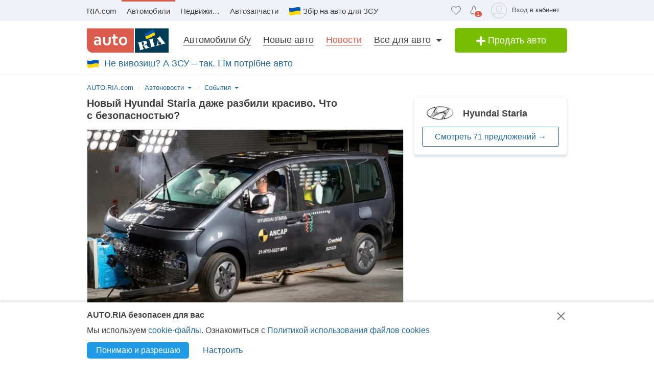

--- FILE ---
content_type: text/html
request_url: https://auto.ria.com/news/events/255450/novyj-hyundai-staria-dazhe-razbili-krasivo-chto-s-bezopasnostyu.html
body_size: 89648
content:
<!DOCTYPE html>                            <html lang="ru">        








    






    










    


<head>
    <script>
        var gaEvent = function () {
            console.log('=== gaEvent STUB ===', arguments);
        }
    </script>
    <script src="//ui.ria.com/js/set_ui.js" async></script>
    <script>var r_project_id=20;var r_event_id=386;</script>
    <!--2  ru-->

    
<!-- head:56: 1769899527.361 -->



    <meta charset="utf-8" />

    <link rel="manifest" href="https://auto.ria.com/manifest.json">

    
    
        <script>
            document.oncopy=function(){
            	if (!window.location.href.match(/\/add_auto\.html|\/addauto\/autoinfo\/autoId\/|\/result\//)) {
                    var bodyEl = document.getElementsByTagName('body')[0],
                            selection = window.getSelection();
                    if(selection.toString().length>25){
                        var newDiv = document.createElement('div'),
                                pageLink = ['<p>',(window.location.pathname.match(/^\/uk/)?'Джерело':'Источник'),': <a href="',
                                    document.location.href,
                                    '">',document.location.href,
                                    '</a> © AUTO.RIA.com™</p>'].join('');
                        newDiv.style.position='absolute';
                        newDiv.style.left='-99999px';
                        bodyEl.appendChild(newDiv);
                        newDiv.innerHTML=selection + pageLink;
                        selection.selectAllChildren(newDiv);
                        window.setTimeout(function(){
                            bodyEl.removeChild(newDiv)
                        },0)
                    }
                }
            }
            //fix svg xlink:href
            !function(e,t){"use strict";e.addEventListener("DOMContentLoaded",function(){var n=t.location.href.replace(t.location.hash,"");[].slice.call(e.querySelectorAll("use[*|href]")).filter(function(e){return 0===e.getAttribute("xlink:href").indexOf("#")}).forEach(function(e){e.setAttribute("xlink:href",n+e.getAttribute("xlink:href"))})},!1)}(document,window);
        </script>
    

    <!-- critical url - /demo/partials/criticalcss/(none).css?v=1.2867483 -->
    
    
        
    
    
<!-- head:118: 1769899527.361 -->

    <!-- critical= (none) -->
    

    <meta http-equiv="X-UA-Compatible" content="IE=edge,chrome=1" />

    <meta name="referrer" content="unsafe-url" />
    <meta name="viewport" content="width=device-width, initial-scale=1.0">
    <meta content='true' name='HandheldFriendly'/>
    <meta content='width' name='MobileOptimized'/>
    <meta content='yes' name='apple-mobile-web-app-capable'/>

    
    

    
        <base href='https://auto.ria.com'/>
    

    <!-- Standard Favicon -->
    <link rel="shortcut icon" href="https://css.riastatic.com/images/favicon.ico" />
    <!-- For iPhone 4 Retina display: -->
    <link rel="apple-touch-icon-precomposed" sizes="114x114" href="https://css.riastatic.com/images/apple-touch-icon-114x114-precomposed.png">
    <!-- For iPad: -->
    <link rel="apple-touch-icon-precomposed" sizes="72x72" href="https://css.riastatic.com/images/apple-touch-icon-72x72-precomposed.png">
    <!-- For iPhone: -->
    <link rel="apple-touch-icon" href="https://css.riastatic.com/images/apple-touch-icon-57x57.png">
    <link rel="apple-touch-icon" sizes="76x76" href="https://css.riastatic.com/images/apple-touch-icon-76x76-precomposed.png">
    <link rel="apple-touch-icon" sizes="120x120" href="https://css.riastatic.com/images/apple-touch-icon-120x120-precomposed.png" />
    <link rel="apple-touch-icon" sizes="152x152" href="https://css.riastatic.com/images/apple-touch-icon-152x152-precomposed.png" />
    <link rel="apple-touch-icon" sizes="180x180" href="https://css.riastatic.com/images/apple-touch-icon-180x180-precomposed.png" />

    <meta name="mobile-web-app-capable" content="yes">
    <meta name="application-name" content="AUTO.RIA">
    <meta name="apple-mobile-web-app-capable" content="yes">
    <meta name="apple-mobile-web-app-status-bar-style" content="black">
    <meta name="apple-mobile-web-app-title" content="AUTO.RIA">
    <link rel="apple-touch-icon" href="https://css.riastatic.com/images/icon-hires.png">
    <meta name="msapplication-TileImage" content="https://css.riastatic.com/images/pinned.png">
    <meta name="msapplication-TileColor" content="#db5c4c">
    <meta name="theme-color" content="#db5c4c">

    
    

    

    
    
    

    
        
    

    

    <!-- head:335: 1769899527.361 -->

    

    

  
  
  
    
    
    
    <META NAME="GOOGLEBOT-NEWS" content="INDEX, FOLLOW">
    <title>AUTO.RIA – Новый Hyundai Staria даже разбили красиво. Что с безопасностью?</title> <meta name="title" content="AUTO.RIA – Новый Hyundai Staria даже разбили красиво. Что с безопасностью?" /> <meta name="description" content="AUTO.RIA – В Европе автомобиль продается, но официального краш-теста и оценки Euro NCAP пока еще не было." /> <meta name="keywords" content="" /> <meta property="og:title" content="AUTO.RIA – Новый Hyundai Staria даже разбили красиво. Что с безопасностью?"/> <meta property="og:description" content="AUTO.RIA – В Европе автомобиль продается, но официального краш-теста и оценки Euro NCAP пока еще не было."/> <meta property="og:image" content="https://cdn.riastatic.com/docs/news/photo_share/25/2554/255450/255450.jpg"/>  <meta property="og:image:width" content="968" /> <meta property="og:image:height" content="504" />   <meta property="og:type" content="article" /> <meta property="og:locale" content="ru_UA"/> <meta property="og:locale:alternate" content="uk_UA"/> <meta property="fb:app_id" content="223549387674070" />   <meta name="twitter:card" content="summary_large_image" /> <meta name="twitter:title" content="AUTO.RIA – Новый Hyundai Staria даже разбили красиво. Что с безопасностью?" /> <meta name="twitter:description" content="AUTO.RIA – В Европе автомобиль продается, но официального краш-теста и оценки Euro NCAP пока еще не было." />  <meta name="twitter:site" content="@AUTO_RIA_com" /> <meta name="twitter:creator" content="@AUTO_RIA_com" /> <meta name="twitter:image" content="https://cdn.riastatic.com/docs/news/photo_share/25/2554/255450/255450.jpg" /> <meta name="twitter:domain" content="https://auto.ria.com/" />   
    <link rel="amphtml"  href="https://auto.ria.com/news/events/255450/novyj-hyundai-staria-dazhe-razbili-krasivo-chto-s-bezopasnostyu.amp.html" />
  

    

    

    
    
    

    
    
    

    
    

    

    
    
    

    <!-- head:536: 1769899527.411 -->

    
        
    

    
        <link rel="canonical" href="https://auto.ria.com/news/events/255450/novyj-hyundai-staria-dazhe-razbili-krasivo-chto-s-bezopasnostyu.html" />
    

    
    <link rel="alternate" hreflang="ru-UA" href="https://auto.ria.com/news/events/255450/novyj-hyundai-staria-dazhe-razbili-krasivo-chto-s-bezopasnostyu.html" />
    <link rel="alternate" hreflang="uk-UA" href="https://auto.ria.com/uk/news/events/255450/novyj-hyundai-staria-dazhe-razbili-krasivo-chto-s-bezopasnostyu.html" />
    <link rel="alternate" hreflang="ru" href="https://auto.ria.com/news/events/255450/novyj-hyundai-staria-dazhe-razbili-krasivo-chto-s-bezopasnostyu.html" />
    <link rel="alternate" hreflang="uk" href="https://auto.ria.com/uk/news/events/255450/novyj-hyundai-staria-dazhe-razbili-krasivo-chto-s-bezopasnostyu.html" />
    <link rel="alternate" hreflang="x-default" href="https://auto.ria.com/news/events/255450/novyj-hyundai-staria-dazhe-razbili-krasivo-chto-s-bezopasnostyu.html" />
    <meta name="robots" content="max-image-preview:large">
    

    

    <meta property="og:site_name" content="AUTO.RIA">
    <meta name="telegram:channel" content="@auto_ria_news">
    <meta property="catalog_name" content="news_view" />

    <meta property="og:url" content="https://auto.ria.com/news/events/255450/novyj-hyundai-staria-dazhe-razbili-krasivo-chto-s-bezopasnostyu.html?utm_source=facebook.com&amp;utm_medium=addthis&amp;utm_campaign=share"/>

    
        <META NAME="ROBOTS" CONTENT="INDEX,FOLLOW" />
    
    <meta property="fb:pages" content="354235117123" /><!--facebook instant-articles-->
    <meta name="revisit-after" content="1 days" />

    <meta name="verify-v1" content="E9HAEevUr8VPRLqroNPZClPEVXN5W034JsP9HUzB00k=" />

    
        <link rel="preload" href="https://css.riastatic.com/stylesheets/common.css?v=1.2867483" as="style">
        <link rel="stylesheet" href="https://css.riastatic.com/stylesheets/common.css?v=1.2867483" media="nope!" onload="this.media='all'">
        <noscript>
            <link rel="stylesheet" href="https://css.riastatic.com/stylesheets/common.css?v=1.2867483" media="all" >
        </noscript>

        <style>@charset "UTF-8";.svg,[class^=icon-],img{vertical-align:middle}article,aside,footer,header,nav,section{display:block}html{line-height:1;-webkit-text-size-adjust:100%}*,:after,:before{-webkit-box-sizing:border-box;box-sizing:border-box}body{margin:0;font-weight:400;font-style:normal;font-size:15px;font-family:Arial,Helvetica,sans-serif;line-height:1.2;color:#414042;background:#fff;overflow-y:scroll;text-rendering:optimizeSpeed}.svg{display:inline-block;width:1em;height:1em;stroke-width:0;stroke:currentColor;fill:currentColor}a{background-color:transparent;-webkit-text-decoration-skip:objects;text-decoration:none;color:#256799;border-bottom:1px solid transparent;-webkit-text-decoration-skip-ink:none;text-decoration-skip-ink:none}.unlink{text-decoration:none!important;border-bottom:0 none!important}.unlink:hover{text-decoration:none!important;border-bottom:0 none!important}h1,h2,h3,h4,h5,h6{font-weight:400;margin:0 0 15px}.header-page h1,b,strong{font-weight:700}h1{font-size:30px}h2{font-size:20px}ol,ul{margin:0 0 20px 20px}dd,dl,dt{margin:0}ul{list-style-type:disc}img{max-width:100%;height:auto;border:0}.unstyle,.unstyled{margin:0;padding:0;list-style:none}.hide{display:none!important}[class^=icon-]{display:inline-block}[class*=" photo-"],[class^=photo-]{background-color:#f3fafd;display:inline-block;position:relative;overflow:hidden}[class*=" photo-"]:after,[class^=photo-]:after{-webkit-box-shadow:inset 0 0 0 1px #e0e3e4;box-shadow:inset 0 0 0 1px #e0e3e4;display:block;width:100%;padding-top:66%;position:inherit;-webkit-box-sizing:border-box;box-sizing:border-box;content:""}a[class*=photo]{border-bottom:0 none}[class*=" photo-"] img,[class^=photo-] img{position:absolute;top:0;right:0;left:0;bottom:0;margin:auto}.photo-620x415{width:620px}.row{margin-left:-20px;margin-bottom:20px}.row>[class*=span]{margin-left:20px}.span1{width:60px}.span2{width:140px}.span3{width:220px}.span4{width:300px}.span5{width:380px}.span6{width:460px}.span7{width:540px}.span8{width:620px}.span9{width:700px}.span10{width:780px}.span11{width:860px}.container,.span12{width:940px}.offset1{margin-left:100px}.offset2{margin-left:180px}.offset3{margin-left:260px}.offset4{margin-left:340px}.offset5{margin-left:420px}.offset6{margin-left:500px}.offset7{margin-left:580px}.offset8{margin-left:660px}.offset9{margin-left:740px}.offset10{margin-left:820px}.offset11{margin-left:900px}.row.not-margin{margin-bottom:0}.row.not-margin [class*=span]{margin-bottom:0}.app-content{padding-top:5px}.header-page{line-height:1;margin-bottom:10px}.header-page h1{font-size:24px;line-height:25px;display:inline-block}.title-head{position:relative;font-size:18px;margin-left:15px;margin-bottom:10px}.button,.button-add,.button-facebook,.button-gplus,.button-ok,.button-primary,.button-twitter,.button-vk,.button-youtube,button{margin:0;padding:0 10px;border:0;color:#fff;vertical-align:middle;-moz-appearance:none;-webkit-user-select:none;-moz-user-select:none;-ms-user-select:none;display:inline-block;text-align:center;text-decoration:none;white-space:nowrap;outline:0;-webkit-appearance:none;appearance:none;-webkit-transition:all .2s linear;transition:all .2s linear;user-select:none;cursor:pointer}input[type=button],input[type=submit]{margin:0;padding:0 10px;border:0;color:#fff;vertical-align:middle;-moz-appearance:none;-webkit-user-select:none;-moz-user-select:none;-ms-user-select:none;display:inline-block;text-align:center;text-decoration:none;white-space:nowrap;outline:0;-webkit-appearance:none;-ms-appearance:none;appearance:none;-webkit-transition:all .2s linear;transition:all .2s linear;-o-user-select:none;user-select:none;cursor:pointer}.button,.button-add,.button-primary{-webkit-appearance:none;-moz-appearance:none;appearance:none;-webkit-user-select:none;-moz-user-select:none;-ms-user-select:none;user-select:none;border-radius:5px}.button{background:#219be7}.button-add,.button._green{background:#79be00}.button-add{min-width:220px;font-size:18px;line-height:40px;width:220px;padding:0 15px;-webkit-box-sizing:border-box;box-sizing:border-box}.boxed,.btn-blue.wide-m,.table{width:100%}.button-primary{padding:0 15px;background:#219be7}[class*=button].middle{font-size:14px;line-height:32px}[class*=button].large{font-size:16px;line-height:36px}.btn-blue,.btn-green,.btn-red{background:#fff;padding:5px 10px;display:inline-block;line-height:17px;-webkit-transition:all .2s;transition:all .2s;border-radius:3px}.btn-blue:hover,.btn-green:hover,.btn-red:hover{border-bottom-color:inherit}.btn-blue{border:1px solid #256799}.btn-blue:active,.btn-blue:focus,.btn-blue:hover{background:#ddf4fb}.btn-blue.medium{padding:10px}.box-panel.line,.pb-20{padding-bottom:20px}.btn-green{border:1px solid #3c9806;color:#3c9806}.btn-green:hover{background:rgba(60,152,6,.2)}.btn-red{border:1px solid #d85542;color:#d85542}.btn-red:hover{background:rgba(216,85,66,.2)}.blue{color:#256799}.red{color:#db5c4c}.text{color:#414042}.grey{color:#9da6aa}.green,.price{color:#3c9806}.brand-color{color:#003b56;font-weight:400}.box-panel{margin-bottom:20px}.box-panel.line{border-bottom:1px solid #e0e3e4}.text-c{text-align:center}.text-r{text-align:right}.bold{font-weight:700}.size12{font-size:12px}.size13{font-size:13px}.size14{font-size:14px}.size15{font-size:15px}.size16{font-size:16px}.size18{font-size:18px}.size20{font-size:20px}.title{font-size:18px;line-height:1;text-rendering:geometricPrecision}.inline{display:inline}.i-block{display:inline-block}.table{display:table}.t-cell{display:table-cell;vertical-align:top}.el-selected{position:relative;display:inline-block;cursor:pointer;margin-right:15px;border-bottom:1px dotted #256799}.link-dotted{border-bottom:1px dotted #256799}.area,.fl-r{float:right}.fl-l{float:left}.overflowed{white-space:nowrap;overflow:hidden;text-overflow:ellipsis}.d-block{display:block!important}.boxed{display:inline-block}.clearfix:after{content:"";clear:both;display:table}.icon-filters-blue.t1,.icon-filters-blue.t2{background:#0a6aa6;position:relative}.icon-filters-blue.t1:after,.icon-filters-blue.t1:before{background:#0a6aa6;position:absolute;height:2px;content:""}.icon-filters-blue.t2:after,.icon-filters-blue.t2:before{background:#0a6aa6;position:absolute;height:2px;content:""}.icon-filters-blue.t1{width:2px;height:2px;top:2px;left:-2px;margin:6px 6px 7px 7px}.icon-filters-blue.t1:after{width:8px;top:-4px;right:-3px}.icon-filters-blue.t1:before{width:14px;top:-8px;right:-6px}.icon-filters-blue.t2{width:6px;height:2px;top:2px;left:-2px;margin:6px 7px 7px 2px}.icon-filters-blue.t2:after{width:10px;top:-4px;left:0}.icon-filters-blue.t2:before{width:14px;top:-8px;left:0}.mb-20{margin-bottom:20px}.mb-15{margin-bottom:15px}.mb-10{margin-bottom:10px}.mb-5{margin-bottom:5px}.mt-20{margin-top:20px}.mt-15{margin-top:15px}.mt-10{margin-top:10px}.mt-5{margin-top:5px}.pb-15{padding-bottom:15px}.pb-10{padding-bottom:10px}.pb-5{padding-bottom:5px}.pt-20{padding-top:20px}.pt-15{padding-top:15px}.pt-10{padding-top:10px}.pt-5{padding-top:5px}.app-header{display:block;vertical-align:top;-webkit-box-shadow:0 1px 0 #f4f4f4;box-shadow:0 1px 0 #f4f4f4}.app-head{background:#f0f2fa}.app-header .panel-banner{text-align:center}.app-head-bar{float:right;display:table;height:41px}.app-head-bar .item{display:table-cell;vertical-align:middle;padding:5px 8px;min-width:16px;border:none}.app-head-bar .notification-bar.hide+.notification-not-login{display:table-cell!important}.nav-head{display:block;height:41px;margin:0 200px 0 0;white-space:nowrap}.user-menu .popup{top:41px;right:20px;width:335px}.nav-head .item{display:inline-block;padding:0 10px;line-height:37px;color:inherit;border-top:3px solid transparent;border-bottom:0 none}.nav-head .item:first-child{margin-left:-10px}.nav-head .item.active{border-top-color:#db5c4c;text-decoration:none}.user-avatar{border-radius:25px;height:30px;-o-object-fit:cover;object-fit:cover}.app-head-bar .item .tl{float:right;margin-top:5px;margin-left:10px;margin-right:7px;min-width:34px;font-size:13px;color:#414042;line-height:20px}.multilang{display:none!important}.container-header{line-height:1.2;padding-top:14px;padding-bottom:14px!important;z-index:5}.container-header .areabar{float:right}.container-header .button-add{line-height:48px}.container-header .wrapper{min-height:48px;padding:14px 0;margin:0 236px 0 177px;-webkit-box-sizing:border-box;box-sizing:border-box}.container-header .nav-list_item{position:relative;display:inline-block;line-height:1}.container-header .elem-tab{position:relative;font-size:18px;color:inherit;margin:0 12px;border-bottom:1px solid #414042}.container-header .nav-list_item:before{content:"";width:110%;height:50px;position:absolute;top:0;left:0}.container-header .nav-list_dropdown{display:block!important;position:absolute;top:50px;left:10px;width:320px;background-color:#fff;z-index:10;border:1px solid #eff2f3;padding:15px 15px 0;font-size:15px;opacity:0;visibility:hidden;-webkit-transition:all .2s;-webkit-transition:all .2s;transition:all .2s}.container-header .logo{float:left;width:160px;border:0}.review-front{padding-top:10px;margin-bottom:-5px;display:block}.size21{font-size:21px}.container-header .nav-list_item.has-dropdown:after{content:"";position:absolute;top:7px;right:-10px;width:0;height:0;border-style:solid;border-width:6px 6px 0;border-color:#414042 transparent transparent}.icon-add-white{width:20px;height:20px}.container-header .elem-tab.active{color:#db5c4c;cursor:pointer}[class*=" svg-header_"],[class^=svg-header_]{font-size:19px}.svg-logo{font-size:108px;height:33px}.app-header-mobile .app-head{background:#fff;margin-left:125px;height:44px}.app-header-mobile .logo{float:left;margin-top:6px;margin-left:15px;border:0}.app-header-mobile .item{padding:0 8px;position:relative}.app-header-mobile .item:last-child{padding:0 15px}.collapse{background-color:#eff2f9;overflow:hidden;-webkit-transition:max-height .25s ease-in;transition:max-height .25s ease-in;max-height:0}.app-header-mobile .app-head-bar{height:44px}.app-header .svg-logo{width:160px;height:48px}.svg-header{font-size:19px}.show-error{border-color:#f33}.show-error:focus,.show-error:hover{border-color:#f33}form{display:block;margin:0;padding:0}[disabled]{opacity:.65;cursor:default}[readonly]:focus{outline:0}[placeholder]:-moz-placeholder,[placeholder]:-ms-input-placeholder,[placeholder]::-webkit-input-placeholder{font-style:normal;color:#b4b4b4}.selected{margin:0;padding:4px 0;font-size:15px;line-height:20px;font-family:Arial,Helvetica,sans-serif;color:#414042;text-align:left;text-decoration:none;text-overflow:ellipsis;text-shadow:1px 0 0 #fff;text-indent:6px;white-space:nowrap;overflow:hidden;vertical-align:middle;border:1px solid #e0e3e4;-webkit-appearance:none;-moz-appearance:none;-ms-appearance:none;appearance:none;border-radius:3px;-webkit-box-sizing:border-box;box-sizing:border-box}input[type=color],input[type=date],input[type=datetime-local],input[type=datetime],input[type=email],input[type=month],input[type=number],input[type=password],input[type=search],input[type=tel],input[type=text],input[type=time],input[type=url],input[type=week]{margin:0;padding:4px 0;font-size:15px;line-height:20px;font-family:Arial,Helvetica,sans-serif;color:#414042;text-align:left;text-decoration:none;text-overflow:ellipsis;text-shadow:1px 0 0 #fff;text-indent:6px;white-space:nowrap;overflow:hidden;vertical-align:middle;border:1px solid #e0e3e4;-webkit-appearance:none;-moz-appearance:none;-ms-appearance:none;appearance:none;border-radius:3px;-webkit-box-sizing:border-box;box-sizing:border-box}select,textarea{margin:0;padding:4px 0;font-size:15px;line-height:20px;font-family:Arial,Helvetica,sans-serif;color:#414042;text-align:left;text-decoration:none;text-overflow:ellipsis;text-shadow:1px 0 0 #fff;text-indent:6px;white-space:nowrap;overflow:hidden;vertical-align:middle;border:1px solid #e0e3e4;-webkit-appearance:none;-moz-appearance:none;-ms-appearance:none;appearance:none;border-radius:3px;-webkit-box-sizing:border-box;box-sizing:border-box}.selected:focus{border-color:#3498db}input[type=color]:focus,input[type=date]:focus,input[type=datetime-local]:focus,input[type=datetime]:focus,input[type=email]:focus,input[type=month]:focus,input[type=number]:focus,input[type=password]:focus,input[type=search]:focus,input[type=tel]:focus,input[type=text]:focus,input[type=time]:focus,input[type=url]:focus,input[type=week]:focus{border-color:#3498db}select:focus,textarea:focus{border-color:#3498db}input[type=number]{-moz-appearance:textfield}input[type=number]::-webkit-inner-spin-button,input[type=number]::-webkit-outer-spin-button{-webkit-appearance:none;margin:0}.selected,select{padding:4px 20px 4px 2px;background:url([data-uri]) 100% 50% no-repeat #fff;-webkit-user-select:none;-moz-user-select:none;-ms-user-select:none;user-select:none;text-indent:0;-webkit-padding-start:6px;-webkit-appearance:none;-moz-appearance:none;-ms-appearance:none;appearance:none}.selected::-ms-expand,select::-ms-expand{display:none}.selected[disabled],.selected[readonly]{background-color:#f5f5f5}select[disabled],select[readonly]{background-color:#f5f5f5}.pseudoselect-field._grey .tt-input,.pseudoselect-field.grey,.pseudoselect-field.white{background:url([data-uri]) 100% 50% no-repeat #fff;color:inherit}.selected._grey .tt-input,.selected.grey,.selected.white{background:url([data-uri]) 100% 50% no-repeat #fff;color:inherit}select._grey .tt-input,select.grey,select.white{background:url([data-uri]) 100% 50% no-repeat #fff;color:inherit}.pseudoselect-field.grey,.selected.grey,select.grey{color:#414042}.pseudoselect-field.black-row,.selected.black-row,select.black-row{background:url([data-uri]) 100% 50% no-repeat #fff}input[type=checkbox]{display:none;margin:0 2px 2px;vertical-align:middle}input[type=checkbox]+label:before{position:relative;display:inline-block;width:19px;height:19px;margin:-4px 4px 0 0;vertical-align:middle;background-image:url(https://css.riastatic.com/images/sprites_origin/check-radio-sheet.png?v=3);background-size:192px 57px;background-position:0 0;cursor:pointer;content:""}input[type=checkbox]+label.button:before{margin-left:-6px}input[type=checkbox]+label:hover:before{background-position:-19px 0}input[type=checkbox]:focus+label:before{background-position:-19px 0}input[type=checkbox]:checked+label:before{background-position:-38px 0}input[type=checkbox]:checked+label:hover:before{background-position:-57px 0}input[type=checkbox]:disabled+label:before,input[type=checkbox]:disabled+label:hover:before{background-position:-76px 0}input[type=checkbox]:checked:disabled+label:before,input[type=checkbox]:checked:disabled+label:hover:before{background-position:-95px 0}input[type=checkbox]:required:invalid+label:before{background-position:-114px 0}.wrapper-radio{display:inline-block;width:50px;height:24px;border:1px solid #b6b6b6;background:#fff;-webkit-box-sizing:border-box;box-sizing:border-box;border-radius:12px}.wrapper-radio label:last-child{position:relative;float:left;width:20px;height:20px;margin:2px 0 1px;opacity:0}.wrapper-radio input[type=radio]:first-child:checked+label:before{right:-4px;background:#79be00}.wrapper-radio input[type=radio]:first-child+label{position:relative;float:left;width:20px;height:20px;margin:2px 0 1px 2px;cursor:pointer}.wrapper-radio input[type=radio]:first-child+label:before{position:absolute;content:"";top:2px;right:-28px;width:20px;height:20px;background:#e0e3e4;pointer-events:none;border-radius:50%;-webkit-transition:all .3s ease;-webkit-transition:all .3s ease;transition:all .3s ease}input[type=radio]{display:none;margin:0 2px 2px;vertical-align:middle}input[type=radio]+label:before{position:relative;display:inline-block;width:19px;height:19px;margin:-3px 4px 0 0;vertical-align:middle;background-image:url(https://css.riastatic.com/images/sprites_origin/check-radio-sheet.png?v=3);background-size:192px 57px;background-position:0 -38px;cursor:pointer;content:""}input[type=radio]+label:hover:before{background-position:-19px -38px}input[type=radio]:checked+label:before{background-position:-38px -38px}input[type=radio]:checked+label:hover:before{background-position:-57px -38px}input[type=radio]:disabled+label:before,input[type=radio]:disabled+label:hover:before{background-position:-76px -38px}input[type=radio]:checked:disabled+label:before,input[type=radio]:checked:disabled+label:hover:before{background-position:-95px -38px}input[type=radio]:required:invalid+label:before{background-position:-114px -38px}label>input[type=checkbox],label>input[type=radio]{display:inline}textarea{overflow:auto;padding:5px;background-color:#fff;background-size:100% 1.5em;text-indent:0;white-space:pre-wrap;word-wrap:break-word;resize:vertical}input[type=checkbox][placeholder],input[type=email][placeholder],input[type=number][placeholder],input[type=password][placeholder],input[type=search][placeholder],input[type=tel][placeholder],input[type=text][placeholder]{font-size:inherit;font-style:inherit}select[placeholder],textarea[placeholder]{font-size:inherit;font-style:inherit}input[type=checkbox]:-moz-placeholder,input[type=checkbox]:-ms-input-placeholder,input[type=checkbox]::-moz-placeholder{text-overflow:ellipsis;font-style:inherit}input[type=email]:-moz-placeholder,input[type=email]:-ms-input-placeholder,input[type=email]::-moz-placeholder{text-overflow:ellipsis;font-style:inherit}input[type=number]:-moz-placeholder,input[type=number]:-ms-input-placeholder,input[type=number]::-moz-placeholder{text-overflow:ellipsis;font-style:inherit}input[type=password]:-moz-placeholder,input[type=password]:-ms-input-placeholder,input[type=password]::-moz-placeholder{text-overflow:ellipsis;font-style:inherit}input[type=search]:-moz-placeholder,input[type=search]:-ms-input-placeholder,input[type=search]::-moz-placeholder{text-overflow:ellipsis;font-style:inherit}input[type=tel]:-moz-placeholder,input[type=tel]:-ms-input-placeholder,input[type=tel]::-moz-placeholder{text-overflow:ellipsis;font-style:inherit}input[type=text]:-moz-placeholder,input[type=text]:-ms-input-placeholder,input[type=text]::-moz-placeholder{text-overflow:ellipsis;font-style:inherit}select:-moz-placeholder,select:-ms-input-placeholder,select::-moz-placeholder{text-overflow:ellipsis;font-style:inherit}textarea:-moz-placeholder,textarea:-ms-input-placeholder,textarea::-moz-placeholder{text-overflow:ellipsis;font-style:inherit}input[type=checkbox]:-moz-placeholder,input[type=checkbox]:-ms-input-placeholder,input[type=checkbox]::-moz-placeholder,input[type=checkbox]::-webkit-input-placeholder{opacity:1;font-style:inherit;-webkit-transition:opacity .3s ease;-webkit-transition:opacity .3s ease;-moz-transition:opacity .3s ease;-ms-transition:opacity .3s ease;transition:opacity .3s ease}input[type=email]:-moz-placeholder,input[type=email]:-ms-input-placeholder,input[type=email]::-moz-placeholder,input[type=email]::-webkit-input-placeholder{opacity:1;font-style:inherit;-webkit-transition:opacity .3s ease;-webkit-transition:opacity .3s ease;-moz-transition:opacity .3s ease;-ms-transition:opacity .3s ease;transition:opacity .3s ease}input[type=number]:-moz-placeholder,input[type=number]:-ms-input-placeholder,input[type=number]::-moz-placeholder,input[type=number]::-webkit-input-placeholder{opacity:1;font-style:inherit;-webkit-transition:opacity .3s ease;-webkit-transition:opacity .3s ease;-moz-transition:opacity .3s ease;-ms-transition:opacity .3s ease;transition:opacity .3s ease}input[type=password]:-moz-placeholder,input[type=password]:-ms-input-placeholder,input[type=password]::-moz-placeholder,input[type=password]::-webkit-input-placeholder{opacity:1;font-style:inherit;-webkit-transition:opacity .3s ease;-webkit-transition:opacity .3s ease;-moz-transition:opacity .3s ease;-ms-transition:opacity .3s ease;transition:opacity .3s ease}input[type=search]:-moz-placeholder,input[type=search]:-ms-input-placeholder,input[type=search]::-moz-placeholder,input[type=search]::-webkit-input-placeholder{opacity:1;font-style:inherit;-webkit-transition:opacity .3s ease;-webkit-transition:opacity .3s ease;-moz-transition:opacity .3s ease;-ms-transition:opacity .3s ease;transition:opacity .3s ease}input[type=tel]:-moz-placeholder,input[type=tel]:-ms-input-placeholder,input[type=tel]::-moz-placeholder,input[type=tel]::-webkit-input-placeholder{opacity:1;font-style:inherit;-webkit-transition:opacity .3s ease;-webkit-transition:opacity .3s ease;-moz-transition:opacity .3s ease;-ms-transition:opacity .3s ease;transition:opacity .3s ease}input[type=text]:-moz-placeholder,input[type=text]:-ms-input-placeholder,input[type=text]::-moz-placeholder,input[type=text]::-webkit-input-placeholder{opacity:1;font-style:inherit;-webkit-transition:opacity .3s ease;-webkit-transition:opacity .3s ease;-moz-transition:opacity .3s ease;-ms-transition:opacity .3s ease;transition:opacity .3s ease}select:-moz-placeholder,select:-ms-input-placeholder,select::-moz-placeholder,select::-webkit-input-placeholder{opacity:1;font-style:inherit;-webkit-transition:opacity .3s ease;-webkit-transition:opacity .3s ease;-moz-transition:opacity .3s ease;-ms-transition:opacity .3s ease;transition:opacity .3s ease}textarea:-moz-placeholder,textarea:-ms-input-placeholder,textarea::-moz-placeholder,textarea::-webkit-input-placeholder{opacity:1;font-style:inherit;-webkit-transition:opacity .3s ease;-webkit-transition:opacity .3s ease;-moz-transition:opacity .3s ease;-ms-transition:opacity .3s ease;transition:opacity .3s ease}input[type=checkbox]:focus,input[type=email]:focus,input[type=number]:focus,input[type=password]:focus,input[type=search]:focus,input[type=tel]:focus,input[type=text]:focus{outline:0;border-color:#3498db;-webkit-box-shadow:0 0 5px rgba(50,185,240,.75);box-shadow:0 0 5px rgba(50,185,240,.75)}select:focus,textarea:focus{outline:0;border-color:#3498db;-webkit-box-shadow:0 0 5px rgba(50,185,240,.75);box-shadow:0 0 5px rgba(50,185,240,.75)}button::-moz-focus-inner{border:0}input[type=button]::-moz-focus-inner,input[type=submit]::-moz-focus-inner{border:0}input.show-error{border-color:#f33;-webkit-box-shadow:0 0 7px -2px #f33;box-shadow:0 0 7px -2px #f33}select.show-error,textarea.show-error{border-color:#f33;-webkit-box-shadow:0 0 7px -2px #f33;box-shadow:0 0 7px -2px #f33}.scrollbar::-webkit-scrollbar{width:5px;height:5px}.scrollbar::-webkit-scrollbar-button:end:increment,.scrollbar::-webkit-scrollbar-button:start:decrement{display:none}.scrollbar::-webkit-scrollbar-track-piece{background:#eff2f3;border-radius:5px}.scrollbar::-webkit-scrollbar-thumb{background:silver}.scrollbar::-webkit-scrollbar-thumb:hover{background:#a9a8a8}.scrollbar::-webkit-scrollbar-thumb::-webkit-scrollbar-thumb:vertical{height:40px}.scrollbar::-webkit-scrollbar-thumb::-webkit-scrollbar-thumb:horizontal{width:40px}.panel-breadcrumbs{position:relative;margin-bottom:20px}.breadcrumbs,h2.breadcrumbs{font-weight:400;font-size:13px;line-height:18px}.breadcrumbs .item{position:relative;display:inline-block;margin-right:5px;vertical-align:top;overflow:hidden}.breadcrumbs .item:after{color:#e0e3e4;font-size:13px;position:relative;display:inline-block;margin-left:5px;right:0;top:-1px;content:"›"}.breadcrumbs .popup{position:absolute;top:0;opacity:0;z-index:-10}@media (min-width:769px){body{display:-ms-flexbox;display:-webkit-box;display:-webkit-flex;display:flex;-ms-flex-direction:column;-webkit-box-orient:vertical;-webkit-box-direction:normal;-webkit-flex-direction:column;flex-direction:column;min-height:100vh}.dhide{display:none!important}.row:after{display:table;content:"";clear:both}.row [class*=span]{float:left}.btn-blue.wide-m{width:auto}.app-content{padding-top:16px!important;padding-bottom:20px;position:relative;width:960px;margin:0 auto;padding-left:10px;padding-right:10px}.container,.container-header{width:960px;margin:0 auto;padding-left:10px;padding-right:10px}.title-head{font-size:20px;margin-left:0;margin-bottom:20px}.app-head-bar .item:last-child{padding-right:0}.selectLang{margin-right:4px}.selectLang:last-child{margin-right:0;margin-left:4px}}@media (max-width:768px){.mhide{display:none!important}.container{width:auto;padding-left:0;padding-right:0}.header-page,.m-padding{padding-left:15px;padding-right:15px}.row{margin:0}.row>[class*=span]{float:none;margin:0 0 20px}[class*=offset]{float:none;display:block;width:auto}[class*=span]{float:none;display:block;width:auto;margin:0 0 20px}[class*=offset]{margin:0}.m-margin{margin-left:15px;margin-right:15px}.header-page h1{margin:0;font-size:18px}.breadcrumbs{display:none}}@media only screen and (-moz-min-device-pixel-ratio:1.5),only screen and (-o-min-device-pixel-ratio:3 / 2),only screen and (-Webkit-min-device-pixel-ratio:1.5),only screen and (min-device-pixel-ratio:1.5){input[type=checkbox]+label:before,input[type=radio]+label:before{background-image:url(https://css.riastatic.com/images/sprites_origin/check-radio-sheet.png?v=3)}}</style>
        <style>@charset "UTF-8";.social-sharing{-webkit-box-align:center;-webkit-align-items:center;-ms-flex-align:center;align-items:center;display:-webkit-box;display:-webkit-flex;display:-ms-flexbox;display:flex;-webkit-flex-wrap:wrap;-ms-flex-wrap:wrap;flex-wrap:wrap;-webkit-box-pack:start;-webkit-justify-content:flex-start;-ms-flex-pack:start;justify-content:flex-start;border-bottom:1px solid #e0e3e4;padding-bottom:20px}.social-sharing h3{margin-bottom:10px;width:100%}.social-sharing-area{width:100%}.social-sharing-area form{display:none;-webkit-flex-wrap:wrap;-ms-flex-wrap:wrap;flex-wrap:wrap;-webkit-box-pack:justify;-webkit-justify-content:space-between;-ms-flex-pack:justify;justify-content:space-between;-webkit-box-align:center;-webkit-align-items:center;-ms-flex-align:center;align-items:center}.social-sharing-area form .caption{width:100%}.social-sharing-area form .left-column{width:100%;line-height:1.2}.social-sharing-area form .left-column label{margin-right:5px}.social-sharing-area form .right-column{width:100%}.social-sharing-area form .right-column input{height:38px;width:100%;margin:15px 0}.social-sharing-area form .button{width:100%}.social-sharing input[name=social]+label{display:block;margin:0 10px 0 0}.social-sharing input[name=social]+label:before{display:none}.social-sharing input[name=social]:nth-of-type(1):checked~.social-sharing-area{margin-top:15px}.social-sharing input[name=social]:nth-of-type(1):checked~.social-sharing-area form:nth-of-type(1){display:-webkit-box;display:-webkit-flex;display:-ms-flexbox;display:flex}.social-sharing input[name=social]:nth-of-type(4):checked~.social-sharing-area{margin-top:15px}.social-sharing input[name=social]:nth-of-type(4):checked~.social-sharing-area form:nth-of-type(2){display:-webkit-box;display:-webkit-flex;display:-ms-flexbox;display:flex}.social-sharing{display:-webkit-box;display:-webkit-flex;display:-ms-flexbox;display:flex;-webkit-flex-wrap:nowrap;-ms-flex-wrap:nowrap;flex-wrap:nowrap;-webkit-box-align:start;-webkit-align-items:flex-start;-ms-flex-align:start;align-items:flex-start}.social-sharing input:checked+label,.social-sharing label:hover{-webkit-box-shadow:none;box-shadow:none}.social-sharing input:checked+label svg,.social-sharing label:hover svg{fill:#fff}.social-sharing input:checked+label.social-1,.social-sharing label:hover.social-1{background-color:#7b519d}.social-sharing input:checked+label.social-2,.social-sharing label:hover.social-2{background-color:#2ba4e0}.social-sharing input:checked+label.social-3,.social-sharing label:hover.social-3{background-color:#db5c4c}.social-sharing input:checked+label.social-4,.social-sharing label:hover.social-4{background-color:#219be7}.social-sharing input:checked+label.social-5,.social-sharing label:hover.social-5{background-color:#0e84fd}.social-sharing-left{width:100%;display:-webkit-box;display:-webkit-flex;display:-ms-flexbox;display:flex;-webkit-box-align:center;-webkit-align-items:center;-ms-flex-align:center;align-items:center;-webkit-box-pack:start;-webkit-justify-content:flex-start;-ms-flex-pack:start;justify-content:flex-start;-webkit-flex-wrap:wrap;-ms-flex-wrap:wrap;flex-wrap:wrap;padding-right:20px;height:110px}.social-sharing-left *{-webkit-box-sizing:border-box;box-sizing:border-box}.social-sharing-left.used-car{border-top:1px solid #e0e3e4;height:auto;padding:20px 0 0;margin:20px 0 0}.social-sharing-left.used-car .subscription_mail:checked+.social-4+.social-sharing-area .mailSubscriber{display:-webkit-box;display:-webkit-flex;display:-ms-flexbox;display:flex}.social-sharing-left.used-car .sbsc-search{margin-top:0;position:inherit;-webkit-box-shadow:none;box-shadow:none;padding:0;display:inline-block!important}.social-sharing-left.used-car .sbsc-search .svg{font-size:32px}.social-sharing-left.used-car .mail-subscriber .item-privacy-policy{line-height:16px}.social-sharing-left.used-car .mail-subscriber .svg{font-size:24px}.social-sharing-left.used-car .mail-subscriber .button{margin-left:5px}.social-sharing-left.used-car .bl-subscribe .item{height:40px}.social-sharing-left.used-car .bl-subscribe .unlink{width:40px;height:40px}.social-sharing-left .size20s{-webkit-box-ordinal-group:2;-webkit-order:1;-ms-flex-order:1;order:1}.social-sharing-left>label,.social-sharing-left>span{width:38px;height:38px;padding:5px;-webkit-box-shadow:0 0 0 1px #e0e3e4;box-shadow:0 0 0 1px #e0e3e4}.social-sharing-left>label:hover,.social-sharing-left>span:hover{cursor:pointer}.social-sharing-left>label svg,.social-sharing-left>span svg{width:100%;height:100%}.social-sharing-left>label.social-4,.social-sharing-left>span.social-4{padding:0}.social-sharing-left>label.social-4 svg,.social-sharing-left>span.social-4 svg{width:40px;height:40px;margin-left:-1px;margin-top:0}.social-sharing-right{width:300px;-webkit-flex-shrink:0;-ms-flex-negative:0;flex-shrink:0}.social-1 svg{fill:#7b519d}.social-2 svg{fill:#219be7}.social-2 a{display:inline-block;height:38px;width:38px;padding:5px;margin:-5px 0 0 -5px}.social-3 svg{fill:#db5c4c}.social-4 svg{fill:#2ba4e0}.social-sharing-area{-webkit-box-ordinal-group:7;-webkit-order:6;-ms-flex-order:6;order:6;-webkit-align-self:flex-end;-ms-flex-item-align:end;align-self:flex-end}.social-sharing-area .success{margin-top:20px}.social-sharing-area .alert-success{background-position:9px 9px}.pushSubscriber .button{position:relative;right:1px;text-indent:2px}.social-sharing input[name=social]:nth-of-type(3):checked~.social-sharing-area form:nth-of-type(3){display:-webkit-box;display:-webkit-flex;display:-ms-flexbox;display:flex}.social_mail:checked+.eee{background:#000}.news-sharing{display:-webkit-box;display:-webkit-flex;display:-ms-flexbox;display:flex;-webkit-box-orient:vertical;-webkit-box-direction:normal;-webkit-flex-direction:column;-ms-flex-direction:column;flex-direction:column}.news-sharing .wrap{display:-webkit-box;display:-webkit-flex;display:-ms-flexbox;display:flex;margin-top:15px}.news-sharing .wrap .container-msg{-webkit-transition:all .2s;transition:all .2s;opacity:0;position:fixed;left:0;bottom:-40px;right:0;margin:0 auto;z-index:999}.news-sharing .wrap .wrap-msg{-webkit-transition:all .2s;transition:all .2s;padding:1px 5px;border-radius:2px;border:1px dashed #e0e3e4;overflow:hidden;display:-webkit-box;display:-webkit-flex;display:-ms-flexbox;display:flex;-webkit-box-align:center;-webkit-align-items:center;-ms-flex-align:center;align-items:center;-webkit-box-pack:center;-webkit-justify-content:center;-ms-flex-pack:center;justify-content:center;height:100%;background:#ccc;width:calc(100% - 30px);margin:0 auto}.news-sharing .wrap .wrap-msg:hover{border-color:#fff}.news-sharing .wrap .copy-link{border:none;-webkit-transition:all .2s;transition:all .2s;background:0 0}.news-sharing .wrap .copy-link:focus{outline:0;-webkit-box-shadow:none;box-shadow:none}.news-sharing .wrap .msg{font-size:13px;text-align:center}.news-sharing .wrap .show-msg{opacity:1;cursor:pointer}.news-sharing .item{display:-webkit-box;display:-webkit-flex;display:-ms-flexbox;display:flex;width:40px;height:40px;border-radius:2px;border:1px solid #e0e3e4;-webkit-transition:all .2s;transition:all .2s;font-size:8px;color:transparent;-webkit-box-align:end;-webkit-align-items:flex-end;-ms-flex-align:end;align-items:flex-end;-webkit-box-pack:center;-webkit-justify-content:center;-ms-flex-pack:center;justify-content:center;padding-bottom:2px;-webkit-flex-basis:40px;-ms-flex-preferred-size:40px;flex-basis:40px;-webkit-flex-shrink:0;-ms-flex-negative:0;flex-shrink:0}.news-sharing .item+.item{margin-left:10px}.news-sharing .item:hover{background-color:#e5e5e5;color:#256799;background-position:center 5px}.news-sharing .fb{background:url("data:image/svg+xml;charset=utf8,<svg width='10' height='22' viewBox='0 0 12 24' fill='none' xmlns='http://www.w3.org/2000/svg'><path d='M3 24H8V12H11L11.5 8H8V6C8 4.9 8.9 4 10 4H12V0H8C5.2 0 3 2.2 3 5V8H0.5V12H3V24Z' fill='rgb(37,103,153)'/></svg>") no-repeat center}.news-sharing .fb:hover{background-position:center 3px}.news-sharing .tw{background:url("data:image/svg+xml;charset=utf8,<svg width='23' height='19' viewBox='0 0 23 19' fill='none' xmlns='http://www.w3.org/2000/svg'><path d='M22.5 2.248C21.6903 2.62948 20.8215 2.88819 19.9086 3.00369C20.8407 2.41024 21.5542 1.46896 21.8923 0.350785C21.018 0.900354 20.0529 1.29941 19.0246 1.51574C18.2011 0.58175 17.0299 0 15.7307 0C13.2383 0 11.2174 2.14863 11.2174 4.79713C11.2174 5.17276 11.2573 5.53964 11.3343 5.89046C7.58401 5.69019 4.25852 3.77983 2.03281 0.876963C1.64375 1.58442 1.42242 2.40875 1.42242 3.2887C1.42242 4.95353 2.21978 6.42249 3.42956 7.28191C2.68994 7.25561 1.99431 7.03929 1.38532 6.67971V6.73964C1.38532 9.06366 2.94154 11.0033 5.00501 11.4447C4.62695 11.5529 4.22829 11.6128 3.81586 11.6128C3.52443 11.6128 3.2426 11.5821 2.96627 11.5236C3.54089 13.4311 5.20711 14.8182 7.18125 14.8562C5.6374 16.1425 3.69076 16.9069 1.57642 16.9069C1.21213 16.9069 0.853295 16.8835 0.5 16.8411C2.49751 18.2049 4.86895 19 7.41772 19C15.7198 19 20.2578 11.6888 20.2578 5.34819L20.2427 4.727C21.1294 4.05459 21.8965 3.20977 22.5 2.248Z' fill='rgb(37,103,153)'/></svg>") no-repeat center}.news-sharing .viber{background:url("data:image/svg+xml;charset=utf8,<svg width='18' height='20' viewBox='0 0 18 20' fill='none' xmlns='http://www.w3.org/2000/svg'><path fill-rule='evenodd' clip-rule='evenodd' d='M4.39474 17.0795C4.39064 17.3611 4.38654 17.6428 4.3838 17.9244C4.38245 18.063 4.38075 18.2019 4.37905 18.341C4.37391 18.7618 4.36876 19.1841 4.37287 19.6033C4.37287 19.6126 4.37255 19.6225 4.37222 19.6327C4.37118 19.6647 4.37004 19.7001 4.37834 19.7291C4.41662 19.9041 4.56974 19.9588 4.7174 19.8603C4.77755 19.8221 4.83224 19.7674 4.88146 19.7127C5.3463 19.1768 5.81662 18.6353 6.28693 18.0939C6.66974 17.6564 7.04709 17.2189 7.42443 16.7814C7.47365 16.7213 7.52834 16.6994 7.6049 16.7049C7.81115 16.7283 8.01739 16.7276 8.22364 16.727C8.25802 16.7269 8.2924 16.7268 8.32677 16.7268C8.64032 16.7231 8.95386 16.7243 9.2674 16.7255C9.42417 16.7261 9.58094 16.7268 9.73771 16.7268C10.5033 16.7268 11.269 16.6666 12.0236 16.5408C12.9861 16.3768 13.9049 16.076 14.7635 15.5947C15.8026 15.0096 16.5955 14.2002 17.1205 13.1283C17.5471 12.2533 17.744 11.3182 17.8041 10.3502C17.8111 10.2002 17.8152 10.0502 17.8192 9.9002C17.8245 9.7002 17.8299 9.5002 17.8424 9.30019C17.8752 8.7916 17.8861 8.27754 17.8916 7.76348C17.8971 7.27676 17.8643 6.79551 17.7822 6.31426C17.6674 5.66348 17.4924 5.03457 17.2026 4.43848C16.7377 3.47051 16.0486 2.71035 15.1463 2.13613C14.4026 1.66035 13.5932 1.3377 12.7346 1.13535C11.8322 0.916602 10.9135 0.829102 9.9838 0.818164C9.25646 0.807227 8.53459 0.801758 7.81271 0.823633C7.20568 0.840039 6.60412 0.894726 6.00255 0.993164C5.02912 1.15176 4.11037 1.45801 3.2463 1.93926C2.09787 2.58457 1.25568 3.50332 0.741618 4.71738C0.380681 5.57051 0.216618 6.46738 0.183805 7.38613C0.174691 7.61096 0.182455 7.83578 0.19022 8.06061C0.196431 8.24047 0.202642 8.42033 0.200212 8.60019C0.194743 8.79707 0.200212 8.99941 0.205681 9.19629C0.208233 9.32644 0.219122 9.4566 0.23001 9.58676C0.242455 9.73551 0.254899 9.88426 0.254899 10.033C0.254899 10.3283 0.276774 10.6236 0.315056 10.9189C0.418962 11.6736 0.604899 12.4064 0.938493 13.0955C1.28849 13.8119 1.76427 14.4244 2.37131 14.9439C2.94552 15.4361 3.5963 15.7861 4.2963 16.065C4.35917 16.0924 4.38652 16.1019 4.39815 16.1211C4.40978 16.1402 4.40568 16.1689 4.40568 16.2346C4.40295 16.5162 4.39884 16.7978 4.39474 17.0795ZM14.1705 8.25361V8.25363C14.1738 8.33603 14.1768 8.4088 14.1675 8.47983C14.1292 8.79155 13.8558 8.95562 13.5659 8.8353C13.3909 8.76421 13.3363 8.61108 13.3198 8.44155L13.3198 8.44152C13.3034 8.23372 13.287 8.02592 13.2542 7.81811C13.1448 7.17827 12.9698 6.5603 12.6253 6.00249C12.3683 5.58686 12.0347 5.2478 11.6191 4.97983C11.1378 4.66812 10.6019 4.48765 10.0441 4.36187C9.80344 4.30718 9.55735 4.26343 9.31125 4.24155C9.2511 4.23608 9.19641 4.22515 9.14172 4.20327C8.97219 4.14311 8.88469 4.01733 8.89563 3.83686C8.9175 3.51968 9.09797 3.3939 9.34407 3.3939C10.2792 3.37749 11.1323 3.62358 11.9144 4.13218C12.3738 4.43296 12.7839 4.78843 13.123 5.22046C13.7792 6.05718 14.162 7.00874 14.1675 8.04233C14.1651 8.12086 14.1679 8.19007 14.1705 8.25357V8.25359V8.25361ZM3.63464 5.81666C3.65105 5.14947 3.9573 4.64634 4.50964 4.28541C4.73933 4.13228 4.99089 4.01197 5.26433 3.95728C5.54871 3.89713 5.82214 3.93541 6.06277 4.11588C6.22136 4.23072 6.35261 4.3729 6.48386 4.51509L6.48386 4.5151C6.92136 4.99635 7.29324 5.51588 7.59402 6.09556C7.64324 6.194 7.68699 6.29791 7.7198 6.40728C7.81277 6.719 7.74167 6.99244 7.53386 7.23306C7.4573 7.32056 7.3698 7.39713 7.27683 7.46822C7.18933 7.52838 7.10183 7.594 7.0198 7.67056C6.82839 7.85103 6.77371 8.06978 6.83386 8.32134C6.85574 8.42525 6.89402 8.52369 6.9323 8.61666C7.15652 9.10884 7.4573 9.55181 7.84558 9.93463C8.07527 10.1588 8.32136 10.3557 8.5948 10.5253C8.8573 10.6893 9.1198 10.8424 9.41511 10.9463C9.68855 11.0448 9.89636 10.9846 10.0768 10.7549C10.1024 10.7221 10.1267 10.6887 10.151 10.6553L10.151 10.6553C10.1996 10.5884 10.2482 10.5216 10.3065 10.4596C10.4706 10.2846 10.6565 10.1534 10.8917 10.0987C11.1487 10.0385 11.3948 10.0823 11.63 10.1862C11.8375 10.2723 12.0217 10.4005 12.2041 10.5276L12.2479 10.5581C12.6417 10.8315 13.0245 11.1213 13.3964 11.4221C13.4948 11.5042 13.5823 11.5971 13.6643 11.701C13.8557 11.9526 13.894 12.2315 13.812 12.5268C13.7354 12.8112 13.5932 13.0573 13.4073 13.2815C13.0846 13.6752 12.6909 13.9706 12.2042 14.1292C12.0729 14.1729 11.9417 14.2002 11.805 14.2112C11.651 14.2256 11.5055 14.1808 11.3611 14.1363C11.3413 14.1302 11.3216 14.1241 11.3018 14.1182C11.1788 14.0843 11.0623 14.0306 10.9474 13.9776C10.9141 13.9623 10.881 13.947 10.8479 13.9323C10.1096 13.6042 9.39871 13.2159 8.72605 12.7674C7.71433 12.0948 6.81199 11.3073 6.02449 10.3831C5.43933 9.694 4.93074 8.95025 4.49871 8.15181C4.2198 7.64322 3.97371 7.11822 3.76589 6.57681C3.68386 6.34166 3.63464 6.04088 3.63464 5.81666ZM12.7505 8.04332C12.7499 8.00783 12.7493 7.97433 12.7511 7.94378C12.7456 7.61018 12.6964 7.3094 12.6034 7.00862C12.4722 6.62034 12.2699 6.27581 12.0019 5.96409C11.6847 5.60315 11.3128 5.31331 10.8808 5.1055C10.5417 4.9469 10.1863 4.85393 9.81985 4.79925C9.6886 4.77737 9.55735 4.7555 9.4261 4.7719C9.26751 4.78831 9.15266 4.87034 9.09798 5.018C9.03235 5.18206 9.02688 5.34065 9.14719 5.48831C9.17454 5.52659 9.21282 5.55393 9.25657 5.57581C9.34407 5.61956 9.43704 5.64143 9.53548 5.65784C9.89641 5.71253 10.2464 5.81643 10.5855 5.95862C11.0722 6.16643 11.4277 6.50003 11.6245 6.99221C11.7667 7.33675 11.8542 7.69768 11.8925 8.06409C11.8961 8.09103 11.8985 8.11797 11.9009 8.14472C11.9058 8.19941 11.9106 8.2533 11.9253 8.30471C11.9745 8.50706 12.1167 8.6055 12.3409 8.60003C12.5542 8.59456 12.6964 8.47971 12.7347 8.27737C12.7531 8.1966 12.7517 8.11583 12.7505 8.04333V8.04332ZM11.3893 7.83993C11.3893 7.9493 11.3893 8.05868 11.351 8.16258C11.2964 8.32118 11.1815 8.41414 11.0175 8.43602C10.8479 8.45789 10.7112 8.39774 10.6182 8.25555C10.569 8.18446 10.5471 8.10789 10.5362 8.02586L10.5276 7.9707L10.5276 7.97068C10.5092 7.85135 10.4906 7.73011 10.4432 7.62118C10.3284 7.34227 10.1096 7.17821 9.82527 7.10164C9.77832 7.08756 9.72733 7.0775 9.67924 7.06802L9.65574 7.06336C9.63386 7.05789 9.61062 7.05243 9.58738 7.04696C9.56414 7.04149 9.54089 7.03602 9.51902 7.03055C9.31667 6.9704 9.21277 6.84461 9.21277 6.66961C9.21277 6.4618 9.32761 6.29227 9.51902 6.23758C9.70496 6.1829 9.89636 6.19383 10.0823 6.24305C10.5253 6.36883 10.8534 6.64774 11.1104 7.01961C11.28 7.26024 11.3893 7.53368 11.3893 7.83993Z' fill='rgb(37,103,153)'/></svg>") no-repeat center}.news-sharing .telegram{background:url("data:image/svg+xml;charset=utf8,<svg width='20' height='18' viewBox='0 0 20 18' fill='none' xmlns='http://www.w3.org/2000/svg'><path d='M0.353381 8.63014L4.96044 10.4079L6.74725 16.3337C6.8606 16.7127 7.31397 16.8505 7.60733 16.6024L10.1742 14.4388C10.4409 14.2114 10.8276 14.1976 11.1076 14.4113L15.7413 17.8909C16.0614 18.1321 16.5147 17.953 16.5948 17.5533L19.9884 0.67854C20.075 0.24444 19.6617 -0.120755 19.2616 0.037726L0.346714 7.58279C-0.119992 7.76884 -0.113325 8.45099 0.353381 8.63014ZM6.46056 9.46389L15.468 3.73102C15.628 3.62766 15.7947 3.85505 15.6547 3.98597L8.22071 11.1314C7.96069 11.3794 7.79401 11.7171 7.74067 12.0823L7.48732 14.0185C7.45398 14.2803 7.10062 14.301 7.03395 14.0529L6.06053 10.5181C5.95385 10.1185 6.11387 9.68439 6.46056 9.46389Z' fill='rgb(37,103,153)'/></svg>") no-repeat center}.news-sharing .get-link{background:url("data:image/svg+xml;charset=utf-8,%3Csvg xmlns='http://www.w3.org/2000/svg' width='28' height='28' viewBox='0 0 24 24' fill='rgb(37,103,153)'%3E%3Cpath d='M0 0h24v24H0z' fill='none'/%3E%3Cpath d='M3.9 12c0-1.71 1.39-3.1 3.1-3.1h4V7H7c-2.76 0-5 2.24-5 5s2.24 5 5 5h4v-1.9H7c-1.71 0-3.1-1.39-3.1-3.1zM8 13h8v-2H8v2zm9-6h-4v1.9h4c1.71 0 3.1 1.39 3.1 3.1s-1.39 3.1-3.1 3.1h-4V17h4c2.76 0 5-2.24 5-5s-2.24-5-5-5z'/%3E%3C/svg%3E") no-repeat center}.news-sharing .get-link:hover{background-position:center 0}.wrap-block{position:absolute;top:10px;right:10px;display:-webkit-box;display:-webkit-flex;display:-ms-flexbox;display:flex}.set-to-favorite,.share-block{width:40px;height:40px;display:block;border-radius:3px;z-index:2;cursor:pointer;-webkit-transition:all .2s;transition:all .2s;-webkit-transform:perspective(1px) translateZ(0);transform:perspective(1px) translateZ(0);-webkit-backface-visibility:hidden;backface-visibility:hidden;position:relative}.set-to-favorite{margin-left:15px;background:rgba(0,0,0,.6) url("data:image/svg+xml;charset=utf8,%3Csvg width='24' height='24' viewBox='0 0 24 24' fill='none' xmlns='http://www.w3.org/2000/svg'%3E%3Cpath d='M12.3511 20.0637L12 19.932L11.6489 20.0637L5 22.557V3C5 2.44772 5.44772 2 6 2H18C18.5523 2 19 2.44772 19 3V22.557L12.3511 20.0637Z' stroke='rgb(204,204,204)' stroke-width='2'/%3E%3C/svg%3E") no-repeat center}.set-to-favorite:not(.active):hover{background:rgba(0,0,0,.8) url("data:image/svg+xml;charset=utf8,%3Csvg width='24' height='24' viewBox='0 0 24 24' fill='none' xmlns='http://www.w3.org/2000/svg'%3E%3Cpath d='M12.3511 20.0637L12 19.932L11.6489 20.0637L5 22.557V3C5 2.44772 5.44772 2 6 2H18C18.5523 2 19 2.44772 19 3V22.557L12.3511 20.0637Z' stroke='rgb(255,255,255)' stroke-width='2'/%3E%3C/svg%3E") no-repeat center}.set-to-favorite.active{background:rgba(0,0,0,.8) url("data:image/svg+xml;charset=utf8,%3Csvg width='24' height='24' viewBox='0 0 24 24' fill='rgb(219,92,76)' xmlns='http://www.w3.org/2000/svg'%3E%3Cpath d='M12.3511 20.0637L12 19.932L11.6489 20.0637L5 22.557V3C5 2.44772 5.44772 2 6 2H18C18.5523 2 19 2.44772 19 3V22.557L12.3511 20.0637Z' stroke='rgb(219,92,76)' stroke-width='2'/%3E%3C/svg%3E") no-repeat center}.share-block{background:rgba(0,0,0,.6) url("data:image/svg+xml;charset=utf8,%3Csvg width='24' height='24' viewBox='0 0 24 24' fill='none' xmlns='http://www.w3.org/2000/svg'%3E%3Cpath fill-rule='evenodd' clip-rule='evenodd' d='M17.5 10C16.4 10 15.4 9.5 14.8 8.7L9.9 11.6C10 12.2 10 12.9 10 12.7L14.6 15.5C15.2 14.6 16.3 14 17.5 14C19.4 14 21 15.6 21 17.5C21 19.4 19.4 21 17.5 21C15.6 21 14 19.4 14 17.5L9.3 14.6C8.6 15.5 7.6 16 6.5 16C4.6 16 3 14.4 3 12.5C3 10.6 4.6 9 6.5 9C7.4 9 8.2 9.3 8.8 9.9L14 7C14 6.9 14 6.6 14 6.5C14 4.6 15.6 3 17.5 3C19.4 3 21 4.6 21 6.5C21 8.4 19.4 10 17.5 10ZM17.5 19C18.3 19 19 18.3 19 17.5C19 16.7 18.3 16 17.5 16C16.7 16 16 16.7 16 17.5C16 18.3 16.7 19 17.5 19ZM6.5 11C5.7 11 5 11.7 5 12.5C5 13.3 5.7 14 6.5 14C7.3 14 8 13.3 8 12.5C8 11.7 7.3 11 6.5 11ZM17.5 5C16.7 5 16 5.7 16 6.5C16 7.3 16.7 8 17.5 8C18.3 8 19 7.3 19 6.5C19 5.7 18.3 5 17.5 5Z' fill='rgb(204,204,204)'/%3E%3C/svg%3E") no-repeat center}.share-block:hover{background:rgba(0,0,0,.8) url("data:image/svg+xml;charset=utf8,%3Csvg width='24' height='24' viewBox='0 0 24 24' fill='none' xmlns='http://www.w3.org/2000/svg'%3E%3Cpath fill-rule='evenodd' clip-rule='evenodd' d='M17.5 10C16.4 10 15.4 9.5 14.8 8.7L9.9 11.6C10 12.2 10 12.9 10 12.7L14.6 15.5C15.2 14.6 16.3 14 17.5 14C19.4 14 21 15.6 21 17.5C21 19.4 19.4 21 17.5 21C15.6 21 14 19.4 14 17.5L9.3 14.6C8.6 15.5 7.6 16 6.5 16C4.6 16 3 14.4 3 12.5C3 10.6 4.6 9 6.5 9C7.4 9 8.2 9.3 8.8 9.9L14 7C14 6.9 14 6.6 14 6.5C14 4.6 15.6 3 17.5 3C19.4 3 21 4.6 21 6.5C21 8.4 19.4 10 17.5 10ZM17.5 19C18.3 19 19 18.3 19 17.5C19 16.7 18.3 16 17.5 16C16.7 16 16 16.7 16 17.5C16 18.3 16.7 19 17.5 19ZM6.5 11C5.7 11 5 11.7 5 12.5C5 13.3 5.7 14 6.5 14C7.3 14 8 13.3 8 12.5C8 11.7 7.3 11 6.5 11ZM17.5 5C16.7 5 16 5.7 16 6.5C16 7.3 16.7 8 17.5 8C18.3 8 19 7.3 19 6.5C19 5.7 18.3 5 17.5 5Z' fill='rgb(255,255,255)'/%3E%3C/svg%3E") no-repeat center}.label-player+.share-block{top:5px;right:60px}.tinycomment{position:relative;display:inline-block;padding:0 4px;margin:0 5px;border:0 none;color:#fff;background:#ec523f;font-size:11px;line-height:16px;vertical-align:middle;text-align:center;min-width:15px;border-radius:3px}.tinycomment:after{position:absolute;left:5px;width:0;height:0;font-size:0;line-height:0;border:0 dashed transparent;border-top:5px solid #ec523f;border-left:5px dashed transparent;border-right:5px solid transparent;bottom:-5px;border-left:0 none;content:''}.news-grid{display:-webkit-box;display:-webkit-flex;display:-ms-flexbox;display:flex;-webkit-flex-wrap:wrap;-ms-flex-wrap:wrap;flex-wrap:wrap;-webkit-box-pack:justify;-webkit-justify-content:space-between;-ms-flex-pack:justify;justify-content:space-between}.news-card{position:relative;padding:0 0 30px;margin-bottom:15px}.news-card:not(:last-child){border:solid #e0e3e4;border-width:0 0 1px}.news-card .news-title{font-size:15px;margin-bottom:0;line-height:1.3}.news-card .news-data{position:absolute;top:61px;left:0;line-height:1}.news-card .info-area{padding:0 0 0 10px}.news-card .tinycomment{margin-top:-5px}.news-card .photo-responsive{width:90px}.news-card [class*=" photo-"]:after,.news-card [class^=photo-]:after{padding-top:63%}.fl-rotator-wrap .news-card{width:100%;margin-right:20px;-webkit-box-flex:0;-webkit-flex:none;-ms-flex:none;flex:none;padding:2px 5px 25px;border:1px solid #e0e3e4;margin-bottom:20px}.fl-rotator-wrap .news-card:not(:last-child){border-width:1px}.fl-rotator-wrap .news-card .news-title{font-size:18px;max-height:64px;overflow:hidden;line-height:1.2}.fl-rotator-wrap .news-card .news-data{bottom:10px;left:10px}.fl-rotator-wrap .news-card .info-area{margin:0 5px;padding:10px 0 0}.fl-rotator-wrap .news-card .photo-responsive{float:none;width:100%}.c-vote-widget_head{margin-bottom:20px}.c-vote-widget_head:after,.c-vote-widget_head:before{display:table;content:"";line-height:0}.c-vote-widget_head:after{clear:both}.c-vote-widget_head [class*=icon-]{float:left}.c-vote-widget_caption{padding-left:90px;padding-top:6px}.c-vote-widget_question.result .rate{position:relative;display:block;background-color:#f0f2fa;height:5px;width:100%}.c-vote-widget_question.result .rate_line{height:5px;background-color:#db5c4c}.c-vote-widget_question.result .c-vote-widget_item{padding-left:0;border:none;color:#9da6aa}.c-vote-widget_question.result .c-vote-widget_item.true{color:#414042}.c-vote-widget_question.result .label{padding-left:50px;cursor:default;margin-bottom:10px}.c-vote-widget_question.result .label:before{background:0 0;content:attr(data-rate);font-size:14px;color:#db5c4c;margin-left:-37px;font-weight:700}.c-vote-widget_item{padding:10px;color:#256799;font-size:16px;border:1px solid #256799;border-radius:3px;margin-bottom:8px}.c-vote-widget_item select,.c-vote-widget_item textarea{display:block;width:100%;max-width:300px;margin-bottom:5px}.c-vote-widget_item .rate{display:none}.c-vote-widget_item .label{position:relative;display:block;padding-left:25px}.c-vote-widget_item .label:before{margin-left:-25px;float:left;position:absolute;top:50%;-webkit-transform:translateY(-50%);-ms-transform:translateY(-50%);transform:translateY(-50%);height:20px;width:20px;margin-top:-1px}.fl-rotator-item{width:100%}.fl-rotator-item h4{font-size:18px;margin:10px 0 5px}.fl-rotator-item img{width:100%}.na-modal-breadcrumbs{-webkit-box-sizing:content-box;box-sizing:content-box}.na-modal-breadcrumbs *{-webkit-box-sizing:inherit;box-sizing:inherit}.na-modal-breadcrumbs .item{position:relative}.na-modal-breadcrumbs .item.active .breadcrumbs-list-arrow,.na-modal-breadcrumbs .item:hover .breadcrumbs-list-arrow{border-color:#256799;border-radius:3px}.na-modal-breadcrumbs .item.active .breadcrumbs-list-arrow:after{content:''}.na-modal-breadcrumbs .item.active .breadcrumbs-list-arrow:before{border-color:transparent transparent #256799;border-width:0 5px 5px;top:4px}.na-modal-breadcrumbs .item.active .breadcrumbs-list_modal{display:block;position:fixed;top:0;bottom:0;left:0;right:0}.na-modal-breadcrumbs .item:before{content:'';position:absolute;top:50%;right:15px;width:9px;height:9px;border:solid #dadada;border-width:1px 1px 0 0;-webkit-transform:rotate(45deg) translateY(-50%);-ms-transform:rotate(45deg) translateY(-50%);transform:rotate(45deg) translateY(-50%)}.na-modal-breadcrumbs .item .item-link{padding:10px 15px;border-top:1px solid #e6e6e6;font-size:18px;color:#256799;display:block}.na-modal-breadcrumbs--nologo{margin-bottom:15px}.na-modal-breadcrumbs.breadcrumbs-small .breadcrumbs-list-arrow{width:12px;height:12px;margin-bottom:-2px}.na-modal-breadcrumbs.breadcrumbs-small .breadcrumbs-list-arrow:before{border-width:4px 4px 0}.na-modal-breadcrumbs.breadcrumbs-small .item{margin-right:5px}.na-modal-breadcrumbs.breadcrumbs-small .item.active .breadcrumbs-list-arrow:before{border-width:0 4px 4px}.na-modal-breadcrumbs.breadcrumbs-small .item.active .breadcrumbs-list_modal{margin-top:12px}.na-modal-breadcrumbs.breadcrumbs-small .item:not(:last-child):after{content:'\203a';color:#e0e3e4;font-size:13px;position:relative;display:inline-block;margin-left:5px;right:0;top:-1px}.na-modal-breadcrumbs.breadcrumbs-small .item .item-link{font-size:13px;font-weight:300;padding:0}.breadcrumbs-list-arrow{display:none}.na-modal-breadcrumbs_head{margin:5px 15px 0}.na-modal-breadcrumbs_head .title{margin-bottom:0}.breadcrumbs-list_modal{display:none;height:100%;background-color:#fff;overflow-y:auto;z-index:3}.breadcrumbs-list_modal .flex_list{margin:0 15px}.form-opinion{border:1px solid #219be7;-webkit-box-sizing:border-box;box-sizing:border-box}.form-opinion .t_opinion{background:#219be7;color:#fff;line-height:1}.form-opinion .help-icon{background:#fff;display:inline-block;font-size:24px;color:#219be7;padding:4px 0;border-radius:17px;line-height:1;width:32px;text-align:center;margin:2px 7px 0 0;float:left}.form-opinion .t_opinion,.form-opinion .wrapper{padding:10px}.form-opinion *{-webkit-box-sizing:border-box;box-sizing:border-box}.form-opinion p{margin:0 0 10px}.form-opinion .item-row{margin-bottom:10px}.form-opinion .item-row .elem{width:100%}.form-opinion .item-row textarea{height:84px}.form-opinion .button{width:100px;font-size:15px}.form-opinion-wide .smile-icon:after,.form-opinion-wide .smile-icon:before{display:table;content:"";line-height:0}.form-opinion-wide .smile-icon:after{clear:both}.form-opinion-wide .smile-icon .smile{margin:0 auto;display:block;float:none}.form-opinion-wide .smile-icon .item{margin:0;width:33.333333%}.form-opinion-wide .smile-icon .item:first-child~.item{margin:0}.smile-icon{padding:0 7px 5px;font-size:12px;color:#219be7}.smile-icon .smile{border:2px solid #219be7;width:48px;height:48px;border-radius:50%;float:left;position:relative;margin-bottom:5px;opacity:.4;-webkit-transition:opacity .2s ease;transition:opacity .2s ease}.smile-icon .smile:after,.smile-icon .smile:before{background:#219be7;width:8px;height:8px;border-radius:50%;position:absolute;bottom:24px;-webkit-transition:all .2s ease-in-out;transition:all .2s ease-in-out;content:""}.smile-icon .smile:before{left:10px;float:left}.smile-icon .smile:after{right:10px;float:right}.smile-icon i:before{position:absolute;width:20px;height:10px;left:50%;margin-left:-10px;content:"";-webkit-transition:all .2s ease-in-out;transition:all .2s ease-in-out}.smile-icon .happy i:before{border-bottom:2px solid #219be7;border-radius:50px;bottom:10px}.smile-icon .bored i:before{border-bottom:2px solid #219be7;border-radius:1px;bottom:10px}.smile-icon .unhappy i:before{border-top:2px solid #219be7;border-radius:50px;bottom:2px}.smile-icon .item{float:left;width:48px;text-align:center;position:relative}.smile-icon .item:first-child~.item{margin-left:20px}.smile-icon .item.active .smile,.smile-icon .item:hover .smile{opacity:1}.smile-icon .item.active .happy:after,.smile-icon .item:hover .happy:after{height:2px;bottom:27px}.smile-icon .item.active .bored i:before,.smile-icon .item:hover .bored i:before{border-radius:50px;bottom:10px}.smile-icon .item.active .unhappy:after,.smile-icon .item.active .unhappy:before,.smile-icon .item:hover .unhappy:after,.smile-icon .item:hover .unhappy:before{background:0 0;border-bottom:2px solid #219be7;height:5px}.smile-icon .active:before{width:0;height:0;border-style:solid;border-width:0 8px 8px 8px;border-color:transparent transparent #e0e3e4 transparent;position:absolute;left:15px;bottom:-10px;content:""}.large .smile-icon .item:hover .smile,.large .smile-icon input:checked+.item .smile{opacity:1}.large .smile-icon input:checked+.item~.r-form{display:block}.large .smile-icon .item{display:inline-block;vertical-align:top;width:48px;text-align:center;position:relative;cursor:pointer;margin:0 10px;float:none}.large.form-opinion{position:relative}.large.form-opinion input[type=radio]+label:before{display:none}.large.form-opinion .r-form{display:none}.large.form-opinion .t_opinion{line-height:36px}.large.form-opinion .button{margin-bottom:10px}.large.form-opinion .form-opinion-close{position:absolute;top:-7px;right:-7px;color:#fff;width:30px;height:30px;text-align:center;font-size:30px;cursor:pointer;z-index:2;-webkit-transition:color .3s;transition:color .3s}.success.left-panel-lease .message{padding:23px}.article-comments-toggle:checked+.article-comments_add{display:none}.article-comments_add{display:block;padding-top:15px;margin-top:15px;border-top:1px dotted #e0e3e4}.article-comments_add:focus{outline:0}.article-comments_add .comments-head{margin-bottom:15px;display:-webkit-box;display:-webkit-flex;display:-ms-flexbox;display:flex;-webkit-box-pack:justify;-webkit-justify-content:space-between;-ms-flex-pack:justify;justify-content:space-between}.article-comments_add .comments-editor textarea{width:100%;height:118px;margin-bottom:10px}.article-comments_add .comments-editor .btn-blue,.article-comments_add .comments-editor .button{width:48%;height:39px}.article-comments_add .comments-editor .button{margin-top:-4px;margin-right:5px}.article-comments-area .comments-item{padding-top:15px;margin-top:15px}.article-comments-area .comments-item:last-of-type{margin-bottom:15px}.article-comments-area .comments-item:not(:first-of-type){border-top:1px solid #e0e3e4}.article-comments-area .comments-item.answer{margin-left:25px}.article-comments-area .comment{margin:10px 0 5px}.article-comments-area>.btn-blue.read{margin-top:15px;width:100%}.article-comments-area>.btn-blue.add{width:100%}.page-overflow{overflow:hidden}.swipe-info{display:none;position:fixed;top:0;left:0;bottom:0;right:0;background-color:rgba(0,0,0,.7);z-index:10}.swipe-info-toggle{display:none}.swipe-info-toggle:checked+.swipe-info{display:-webkit-box;display:-webkit-flex;display:-ms-flexbox;display:flex}.swipe-info-area{margin:auto;text-align:center;color:#fff;width:100%}.swipe-info-btn{margin-top:125px;display:inline-block;height:36px;line-height:36px;width:200px;padding:0 15px;border:1px solid #fff;border-radius:3px;cursor:pointer}.swipe-info-img{position:relative;max-width:265px;margin-bottom:15px;margin:auto;margin-bottom:20px}.swipe-info .content-area{position:absolute;top:20px;z-index:-1;width:361px;-webkit-animation:moveSlideshow 1.5s infinite;animation:moveSlideshow 1.5s infinite}@-webkit-keyframes moveSlideshow{50%{-webkit-transform:translateX(-85px);transform:translateX(-85px)}100%{-webkit-transform:translateX(-85px);transform:translateX(-85px)}}@keyframes moveSlideshow{50%{-webkit-transform:translateX(-85px);transform:translateX(-85px)}100%{-webkit-transform:translateX(-85px);transform:translateX(-85px)}}@-webkit-keyframes moveHand{50%{-webkit-transform:translateX(-40px);transform:translateX(-40px)}100%{-webkit-transform:translateX(0);transform:translateX(0)}}@keyframes moveHand{50%{-webkit-transform:translateX(-40px);transform:translateX(-40px)}100%{-webkit-transform:translateX(0);transform:translateX(0)}}.close_btn{position:absolute;top:10px;right:10px;cursor:pointer;font-size:28px}.svg-phone{font-size:160px}.svg-hand{position:absolute;bottom:0;right:85px;font-size:60px;-webkit-animation:moveHand 1.5s infinite;animation:moveHand 1.5s infinite}.svg-content{font-size:120px;width:72px!important;margin-right:15px;opacity:.5}.svg-content:nth-child(3){-webkit-animation:opacityCurrent 1.5s infinite;animation:opacityCurrent 1.5s infinite}.svg-content:nth-child(2){-webkit-animation:opacityCurrentOut 1.5s infinite;animation:opacityCurrentOut 1.5s infinite}.svg-content:first-child{-webkit-animation:opacityFirst 1.5s infinite;animation:opacityFirst 1.5s infinite}.svg-content:last-child{-webkit-animation:opacityLast 1.5s infinite;animation:opacityLast 1.5s infinite}@-webkit-keyframes opacityCurrentOut{0%{opacity:1}100%{opacity:.5}}@keyframes opacityCurrentOut{0%{opacity:1}100%{opacity:.5}}@-webkit-keyframes opacityCurrent{0%{opacity:.5}100%{opacity:1}}@keyframes opacityCurrent{0%{opacity:.5}100%{opacity:1}}@-webkit-keyframes opacityFirst{0%{opacity:.5}100%{opacity:0}}@keyframes opacityFirst{0%{opacity:.5}100%{opacity:0}}@-webkit-keyframes opacityLast{0%{opacity:0}100%{opacity:.5}}@keyframes opacityLast{0%{opacity:0}100%{opacity:.5}}.like-review-btn .item{border:1px solid #e0e3e4;padding:2px 4px;display:inline-block;position:relative;top:-2px;margin:0 2px 0 10px;border-radius:2px}.like-review-btn .item:last-of-type{margin-left:2px}.like-review-btn .thumbs-up:hover{border-color:#3c9806}.like-review-btn .thumbs-up.active{border-color:#3c9806;background-color:#3c9806}.like-review-btn .thumbs-down:hover{border-color:#db5c4c}.like-review-btn .thumbs-down.active{border-color:#db5c4c;background-color:#db5c4c}.main-information-sto{padding:10px;font-size:16px;border:1px solid #e0e3e4;border-radius:2px}.main-information-sto .header-page{margin-left:-10px}.main-information-sto.sto{padding-top:10px}.main-information-sto .other-services{border-top:1px solid #e0e3e4;padding:10px 15px}.main-information-sto .other-services .link{display:inline-block}.main-information-sto .type-service{padding:10px 15px;border-bottom:1px solid #e0e3e4;margin-bottom:10px}.main-information-sto .show-map-mobile{display:none;width:150px}.main-information-sto .mobile-work{display:none;max-width:250px}.main-information-sto .column{float:left;padding-right:20px;vertical-align:top;position:relative;width:260px}.main-information-sto .column .wrapper-icon{width:18px;display:inline-block;text-align:center}.main-information-sto .column .icon-time-grey{float:left;margin-right:5px}.main-information-sto .column:first-child{text-align:center;width:180px}.main-information-sto .column.phones-list .item{margin-bottom:10px}.main-information-sto .column.phones,.main-information-sto .column.works{width:215px}.main-information-sto .column.phones .boxed,.main-information-sto .column.works .boxed{margin-bottom:10px}.main-information-sto .column:last-child{padding-right:0}.main-information-sto .column .photo-sto{width:150px}.main-information-sto .column .photo-sto:after{padding-top:100px}.main-information-sto .column .item{margin-bottom:10px}.main-information-sto .column .item:first-child{margin-bottom:15px}.main-information-sto .column .item:last-child{margin-bottom:10px}.main-information-sto .column .site-name{margin-bottom:0}.main-information-sto .column .days{float:left;width:55px}.main-information-sto .column .time-work{padding-left:55px;padding-right:10px;text-align:right}.build_item_badge{position:absolute;top:10px;left:10px;display:block;border-radius:2px;background-color:#256799;color:#fff;font-size:13px;line-height:14px;padding:3px 8px}.build_item .photo-responsive{position:relative;display:block}.newbuild_item h4{margin-bottom:0}.newbuild_item_price{margin-top:5px}.mr-5{margin-right:5px}.news-widget{margin:20px 0;padding:15px 0 15px 10px;border-left:3px solid #256799;display:-webkit-box;display:-webkit-flex;display:-ms-flexbox;display:flex;-webkit-box-orient:vertical;-webkit-box-direction:normal;-webkit-flex-direction:column;-ms-flex-direction:column;flex-direction:column;-webkit-box-align:start;-webkit-align-items:flex-start;-ms-flex-align:start;align-items:flex-start}.news-widget .widget-photo{width:100%;max-width:140px}.news-widget .widget-photo:after{padding-top:64%}.news-widget .w-title-nlink{font-size:18px}.news-widget .btn-link{font-size:16px}.news-widget .title-review{font-size:16px;color:#f09213;font-weight:700}.news-widget .w-title{font-size:18px;border-bottom-color:transparent;margin-top:10px}.news-widget .w-title:hover{text-decoration:underline}.news-widget .wrap{display:-webkit-box;display:-webkit-flex;display:-ms-flexbox;display:flex;-webkit-box-orient:vertical;-webkit-box-direction:normal;-webkit-flex-direction:column;-ms-flex-direction:column;flex-direction:column;-webkit-box-align:start;-webkit-align-items:flex-start;-ms-flex-align:start;align-items:flex-start}.news-widget .toplivo-line{max-width:270px;margin-top:7px;width:100%;display:-webkit-box;display:-webkit-flex;display:-ms-flexbox;display:flex;-webkit-box-pack:justify;-webkit-justify-content:space-between;-ms-flex-pack:justify;justify-content:space-between}.news-widget .toplivo-line .topl-wrap{display:-webkit-box;display:-webkit-flex;display:-ms-flexbox;display:flex;-webkit-box-orient:vertical;-webkit-box-direction:normal;-webkit-flex-direction:column;-ms-flex-direction:column;flex-direction:column}.news-widget .toplivo-line .topl-wrap .grey{margin-bottom:5px}.news-widget .toplivo-line .topl-wrap .dynamic{display:-webkit-box;display:-webkit-flex;display:-ms-flexbox;display:flex;-webkit-box-align:start;-webkit-align-items:flex-start;-ms-flex-align:start;align-items:flex-start}.news-widget .toplivo-line .topl-wrap .dynamic .svg{margin-right:5px;display:none}.news-widget .toplivo-line .topl-wrap .dynamic.arrow-top{color:#db5c4c}.news-widget .toplivo-line .topl-wrap .dynamic.arrow-top .svg{-webkit-transform:rotate(0);-ms-transform:rotate(0);transform:rotate(0);color:#db5c4c;display:block;margin-top:-2px}.news-widget .toplivo-line .topl-wrap .dynamic.arrow-bottom{color:#3c9806}.news-widget .toplivo-line .topl-wrap .dynamic.arrow-bottom .svg{-webkit-transform:rotate(180deg);-ms-transform:rotate(180deg);transform:rotate(180deg);color:#3c9806;display:block}.widget-photo-topl{margin-right:20px}.widget-photo-topl .svg{width:80px;height:80px}.news-widget.revers{padding:10px 0 10px 20px}.news-widget.w-rubric{-webkit-box-align:center;-webkit-align-items:center;-ms-flex-align:center;align-items:center}.news-widget.w-rubric .widget-svg{margin-right:15px}.news-widget.w-rubric .widget-svg .svg{width:36px;height:36px}.news-widget.w-rubric .w-title{margin-top:0}.news-widget.w-toplivo .w-title{margin-top:0}.news-widget.w-sub .title,.news-widget.w-type1 .title{font-size:18px;margin-bottom:10px}.news-widget.w-sub{background:#f3fafd;padding:15px;display:-webkit-box;display:-webkit-flex;display:-ms-flexbox;display:flex;-webkit-box-orient:vertical;-webkit-box-direction:normal;-webkit-flex-direction:column;-ms-flex-direction:column;flex-direction:column;border:none}.news-widget.w-sub .form{display:-webkit-box;display:-webkit-flex;display:-ms-flexbox;display:flex;-webkit-box-orient:vertical;-webkit-box-direction:normal;-webkit-flex-direction:column;-ms-flex-direction:column;flex-direction:column;width:100%}.news-widget.w-sub .mail,.news-widget.w-sub .number{height:32px;width:100%;margin-bottom:10px}.news-widget.w-sub .btn{height:32px;text-align:center;color:#fff;border-radius:3px;-webkit-transition:all linear .2s;transition:all linear .2s}.v-color{background:#7c59ec}.v-color:hover{background:#8e70ef}.m-color{background:#219be7}.m-color:hover{background:#38a5e9}.news-widget.w-type1 .mr3{padding-right:5px}.news-widget.w-type1 .ml3{padding-left:5px}.news-widget.w-type1 .title-line{display:-webkit-box;display:-webkit-flex;display:-ms-flexbox;display:flex;-webkit-box-pack:justify;-webkit-justify-content:space-between;-ms-flex-pack:justify;justify-content:space-between;width:100%;padding-bottom:12px;border-bottom:1px solid #f0f2fa}.news-widget.w-type1 .line{padding:12px 0;width:100%;display:-webkit-box;display:-webkit-flex;display:-ms-flexbox;display:flex;-webkit-box-pack:justify;-webkit-justify-content:space-between;-ms-flex-pack:justify;justify-content:space-between}.news-widget.w-type1 .line+.line{border-top:1px solid #f0f2fa}.news-widget.w-type1 .line .wrap{width:50%;padding-left:10px;display:-webkit-box;display:-webkit-flex;display:-ms-flexbox;display:flex;-webkit-box-orient:horizontal;-webkit-box-direction:normal;-webkit-flex-flow:row nowrap;-ms-flex-flow:row nowrap;flex-flow:row nowrap;-webkit-box-align:center;-webkit-align-items:center;-ms-flex-align:center;align-items:center;-webkit-box-pack:end;-webkit-justify-content:flex-end;-ms-flex-pack:end;justify-content:flex-end}.news-widget.w-type1 .line .wrap .price{margin-left:5px;white-space:nowrap}.news-widget.w-type1 .line .name{width:50%;padding-right:10px}.news-widget.w-type1 .line .name:hover{border-bottom-color:transparent;text-decoration:underline}.w-direct,.w-name,.w-price{font-size:13px;color:#9b9b9b}.n-widget-nav{margin-bottom:5px}.n-widget-nav .list{display:-webkit-box;display:-webkit-flex;display:-ms-flexbox;display:flex;-webkit-box-orient:horizontal;-webkit-box-direction:normal;-webkit-flex-flow:row wrap;-ms-flex-flow:row wrap;flex-flow:row wrap}.n-widget-nav .list .item{border:1px solid #f0f2fa;border-radius:2px;padding:4px 7px;display:block;margin-right:10px;margin-bottom:10px}.n-widget-nav .list .item:hover{text-decoration:underline}.n-widget-nav .list .item.active{border-color:#256799}.w-type1.w-simple .w-name,.w-type1.w-simple .w-price{width:50%}.w-type1.w-simple .line .name,.w-type1.w-simple .line .wrap{width:50%}.w-percent{-webkit-box-align:baseline;-webkit-align-items:baseline;-ms-flex-align:baseline;align-items:baseline;display:none}.w-percent .svg{margin-left:5px}.w-percent.top{color:#e05c52;display:-webkit-box;display:-webkit-flex;display:-ms-flexbox;display:flex}.w-percent.bottom{color:#3c9806;-webkit-box-align:unset;-webkit-align-items:unset;-ms-flex-align:unset;align-items:unset;display:-webkit-box;display:-webkit-flex;display:-ms-flexbox;display:flex}.w-percent.bottom .svg{-webkit-transform:rotate(180deg);-ms-transform:rotate(180deg);transform:rotate(180deg)}.news-widget.middle-price{padding:10px 0 10px 10px}.middle-price{display:-webkit-box;display:-webkit-flex;display:-ms-flexbox;display:flex;-webkit-box-orient:vertical;-webkit-box-direction:normal;-webkit-flex-direction:column;-ms-flex-direction:column;flex-direction:column}.middle-price .w-percent{padding:10px 0}.w-review{display:-webkit-box;display:-webkit-flex;display:-ms-flexbox;display:flex;-webkit-box-pack:justify;-webkit-justify-content:space-between;-ms-flex-pack:justify;justify-content:space-between;background:url("data:image/svg+xml;utf8,<svg width='36' height='36' viewBox='0 0 36 36' fill='none' xmlns='http://www.w3.org/2000/svg'><g><path d='M19.1031 5.81698C19.47 5.07374 20.5298 5.07374 20.8966 5.81699L25.2899 14.7188L35.1137 16.1463C35.934 16.2655 36.2615 17.2735 35.6679 17.852L28.5594 24.7812L30.2375 34.5652C30.3776 35.3822 29.5202 36.0051 28.7865 35.6194L19.9999 31L11.2132 35.6194C10.4796 36.0051 9.62215 35.3822 9.76226 34.5652L11.4404 24.7812L4.33181 17.852C3.73829 17.2735 4.0658 16.2655 4.88602 16.1463L14.7098 14.7188L19.1031 5.81698Z' fill='rgb(240,146,19)' fill-opacity='0.2'/><path d='M20.3932 11.1614L20.6259 11.6329L21.1461 11.7085L30.9699 13.1359L23.8614 20.0651L23.4849 20.432L23.5738 20.9502L25.2519 30.7343L16.4652 26.1149L15.9999 25.8702L15.5345 26.1149L6.74787 30.7343L8.42598 20.9502L8.51485 20.432L8.13838 20.0651L1.02982 13.1359L10.8536 11.7085L11.3739 11.6329L11.6065 11.1614L15.9999 2.25955L20.3932 11.1614Z' stroke='rgb(240,146,19)' stroke-width='2'/></g><defs><clipPath id='clip0'><rect width='36' height='36' fill='white'/></clipPath></defs></svg>") no-repeat 15px 2px}.w-review .wrap{display:-webkit-box;display:-webkit-flex;display:-ms-flexbox;display:flex;-webkit-box-orient:vertical;-webkit-box-direction:normal;-webkit-flex-direction:column;-ms-flex-direction:column;flex-direction:column}.w-review .w-title-nlink{font-size:16px;font-weight:700;padding:10px 0}.w-review .w-svg{cursor:pointer}.w-review .w-svg .svg{width:80px;height:50px;-webkit-transition:all .3s;transition:all .3s;color:#757575}.w-review .w-svg:hover .svg{color:#db5c4c}.news-widget.w-review{padding:10px 0 10px 60px}.news-widget.w-proposition{padding:0;border:none;display:-webkit-box;display:-webkit-flex;display:-ms-flexbox;display:flex;-webkit-box-orient:vertical;-webkit-box-direction:normal;-webkit-flex-direction:column;-ms-flex-direction:column;flex-direction:column}.news-widget.w-proposition .btn-blue{max-width:290px;width:100%;text-align:center}.news-widget.w-proposition .photo-300x186{width:290px}.news-widget.w-proposition .photo-300x186:after{padding-top:62%}.news-widget.w-proposition .w-title-nlink{font-size:16px}.news-widget.w-proposition .price{padding:5px 0;display:block}.news-widget.w-proposition .w-title{font-size:16px}.news-widget.w-proposition .wrapper{display:-webkit-box;display:-webkit-flex;display:-ms-flexbox;display:flex;-webkit-justify-content:space-around;-ms-flex-pack:distribute;justify-content:space-around;padding:10px 0;width:100%;-webkit-box-orient:horizontal;-webkit-box-direction:normal;-webkit-flex-flow:row wrap;-ms-flex-flow:row wrap;flex-flow:row wrap}.news-widget.w-proposition .wrapper .item{width:290px}.news-widget-compare .wrap{padding-top:15px;display:-webkit-box;display:-webkit-flex;display:-ms-flexbox;display:flex;-webkit-box-orient:vertical;-webkit-box-direction:normal;-webkit-flex-direction:column;-ms-flex-direction:column;flex-direction:column;-webkit-box-align:center;-webkit-align-items:center;-ms-flex-align:center;align-items:center}.news-widget-compare .photo-responsive{margin-bottom:70px;max-width:340px}.news-widget-compare .w-form{display:-webkit-box;display:-webkit-flex;display:-ms-flexbox;display:flex;-webkit-box-orient:vertical;-webkit-box-direction:normal;-webkit-flex-direction:column;-ms-flex-direction:column;flex-direction:column;width:100%;position:relative;max-width:340px}.news-widget-compare .w-form:after{content:'';position:absolute;height:32px;width:6px;background:#79be00;border-radius:3px;left:0;right:0;margin:0 auto;top:-51px}.news-widget-compare .w-form:before{content:'';position:absolute;height:32px;width:6px;background:#79be00;border-radius:3px;left:0;right:0;margin:0 auto;top:-51px;-webkit-transform:rotate(90deg);-ms-transform:rotate(90deg);transform:rotate(90deg)}.news-widget-compare .w-form .item{line-height:38px;border-radius:3px;padding-left:10px;color:#414042}.news-widget-compare .w-form .item:not(:last-of-type){border:1px solid #e0e3e4;position:relative}.news-widget-compare .w-form .item:not(:last-of-type):after{content:'';position:absolute;border:5px solid transparent;border-top:5px solid #9b9b9b;right:12px;top:50%;margin-top:-2.5px}.news-widget-compare .w-form .item+.item{margin-top:15px}.news-widget-compare .w-form .item:last-of-type{line-height:28px;display:-webkit-box;display:-webkit-flex;display:-ms-flexbox;display:flex;-webkit-box-align:center;-webkit-align-items:center;-ms-flex-align:center;align-items:center;-webkit-box-pack:center;-webkit-justify-content:center;-ms-flex-pack:center;justify-content:center;color:#256799}.news-widget-compare .w-form .item:last-of-type img{margin-right:10px}.news-push-widget{background-color:#f3fafd;margin:20px -15px;padding:12px 15px 15px 15px;position:relative}.news-push-widget .num{width:100%;margin:15px 0 10px 0;line-height:30px}.news-push-widget .w-title-wrap{display:-webkit-box;display:-webkit-flex;display:-ms-flexbox;display:flex;-webkit-box-align:start;-webkit-align-items:flex-start;-ms-flex-align:start;align-items:flex-start;margin-bottom:15px;padding-right:50px}.news-push-widget .w-close{position:absolute;top:4px;right:5px;color:#256799;font-size:20px;line-height:20px;cursor:pointer;padding:8px 10px}.news-push-widget .btn-blue{background-color:transparent;line-height:28px;width:100%;text-align:center;margin-top:20px;max-width:285px;display:block}.news-push-widget .btn-blue:hover{background-color:#ddf4fb}.news-push-widget .double-wrap .w-title{margin-bottom:15px}.news-push-widget .w-link{margin-top:15px;display:inline-block}.w-btn{line-height:40px;width:100%;border-radius:5px;font-size:16px;display:-webkit-box;display:-webkit-flex;display:-ms-flexbox;display:flex;-webkit-box-align:center;-webkit-align-items:center;-ms-flex-align:center;align-items:center;-webkit-box-pack:center;-webkit-justify-content:center;-ms-flex-pack:center;justify-content:center}.w-btn svg{margin-right:8px}.brand-footer .brand-ms{padding-bottom:0;padding-top:20px;position:relative;line-height:1.3;font-size:21px;background:#fff}.brand-footer .brand-ms a{color:#1d4f85}.brand-footer .brand-ms .safty{display:block;text-align:right;margin-right:95px}.brand-footer .brand-ms .brand-img{position:relative}.brand-footer .brand-ms .brand-img img{position:relative}.brand-footer .brand-ms .brand-img:before{position:absolute;bottom:18px;height:1px;background:#1d4f85;content:""}.flex-layout-main iframe:not([id^=google_ads_iframe]){max-width:620px;width:100%}.flex-layout-aside.newsReting .aside-area:first-child{position:-webkit-sticky;position:sticky;top:0;margin-top:15px;background:#fff;z-index:2}.aside-list_item{border-bottom:1px solid #e0e3e4;padding-bottom:15px;margin-bottom:15px}.aside-list_item:last-of-type{margin-bottom:0}.aside-list_item .text:hover{border-bottom-color:#414042}.aside-list_top{margin-bottom:10px}.article_bottom{margin-top:5px;display:-webkit-box;display:-webkit-flex;display:-ms-flexbox;display:flex;-webkit-box-pack:justify;-webkit-justify-content:space-between;-ms-flex-pack:justify;justify-content:space-between;font-size:13px}.article_bottom_item{color:#9da6aa}.article_bottom_item:hover{border-bottom-color:transparent}.article_bottom_item:not(:last-child){margin-right:10px}.article_bottom_item--active{color:#db5c4c}.aside-article{font-size:16px}.aside-article_title{border-bottom:1px solid #e0e3e4;padding-bottom:15px;margin-bottom:15px}.aside-article--sticky{position:-webkit-sticky;position:sticky;top:15px}.aside-area h2{text-transform:uppercase}.aside-area:not(:last-child){margin-bottom:15px}.news-favorite{color:#9da6aa;border-bottom:none;cursor:pointer;font-size:13px;display:inline-block;padding-left:5px;background-image:url("data:image/svg+xml;utf8,<svg width='16' height='16' viewBox='0 0 16 16' fill='none' xmlns='http://www.w3.org/2000/svg'><path d='M8.1857 13.5358L8 13.4615L7.8143 13.5358L3.5 15.2615V3C3.5 2.17157 4.17157 1.5 5 1.5H11C11.8284 1.5 12.5 2.17157 12.5 3V15.2615L8.1857 13.5358Z' fill='none' stroke='rgb(155,155,155)'/></svg>");background-position:-2px center;background-repeat:no-repeat;min-width:12px;min-height:16px;padding-top:1px;-webkit-transition:all .2s;transition:all .2s;position:relative}.news-favorite .f-item{padding-left:10px}.news-favorite.active{background-image:url("data:image/svg+xml;utf8,<svg width='16' height='16' viewBox='0 0 16 16' fill='none' xmlns='http://www.w3.org/2000/svg'><path d='M8.1857 13.5358L8 13.4615L7.8143 13.5358L3.5 15.2615V3C3.5 2.17157 4.17157 1.5 5 1.5H11C11.8284 1.5 12.5 2.17157 12.5 3V15.2615L8.1857 13.5358Z' fill='rgb(219,92,76)' stroke='rgb(219,92,76)'/></svg>")!important}.to-favorite{position:fixed;background:#fff;color:#414042;left:0;right:0;margin:0 auto;bottom:20px;display:-webkit-box;display:-webkit-flex;display:-ms-flexbox;display:flex;-webkit-box-orient:vertical;-webkit-box-direction:normal;-webkit-flex-direction:column;-ms-flex-direction:column;flex-direction:column;border-radius:4px;-webkit-box-shadow:0 0 8px 0 rgba(0,0,0,.75);box-shadow:0 0 8px 0 rgba(0,0,0,.75);z-index:2;max-width:620px;opacity:0;-webkit-transition:opacity .2s;transition:opacity .2s;width:0;height:0}.to-favorite .btn-blue,.to-favorite .title{width:0;height:0;opacity:0;font-size:0;-webkit-transition:none;transition:none}.to-favorite .btn-blue{padding:0;margin:0;border:none}.to-favorite .btn-blue:first-of-type{padding-right:0!important}.to-favorite .btn-blue{max-width:290px;margin-top:10px;text-align:center}.to-favorite.show-favorite{opacity:1;width:calc(100% - 32px);height:auto;padding:10px 10px 15px;display:-webkit-box;display:-webkit-flex;display:-ms-flexbox;display:flex;-webkit-box-orient:vertical;-webkit-box-direction:normal;-webkit-flex-direction:column;-ms-flex-direction:column;flex-direction:column;-webkit-box-align:center;-webkit-align-items:center;-ms-flex-align:center;align-items:center}.to-favorite.show-favorite .btn-blue,.to-favorite.show-favorite .title{opacity:1;font-size:13px;width:auto;height:auto}.to-favorite.show-favorite .btn-blue{padding:5px 10px;border:1px solid #256799;width:100%}.to-favorite.show-favorite:after{display:block}.no-favorite{padding:30px 15px 40px;display:-webkit-box;display:-webkit-flex;display:-ms-flexbox;display:flex;-webkit-box-orient:vertical;-webkit-box-direction:normal;-webkit-flex-direction:column;-ms-flex-direction:column;flex-direction:column;-webkit-box-align:center;-webkit-align-items:center;-ms-flex-align:center;align-items:center;border-bottom:1px solid #e0e3e4;margin-bottom:20px}.no-favorite .btn-blue{margin-top:20px;width:100%;line-height:28px}.no-favorite .btn-blue:hover{border-bottom-color:#256799}.save-favorite{cursor:pointer;display:inline-block;padding:4px 8px;border:1px solid #e0e3e4;border-radius:2px;color:#9b9b9b;-webkit-transition:all .2s;transition:all .2s;background-position:4px center}.save-favorite .f-item{padding-left:15px}.save-favorite:hover{background-color:#f6f7f7}.tip-favorite{position:absolute;top:41px;left:0;right:0;background:#256799;opacity:.9;color:#fff;z-index:2;padding:90px 16px 45px;-webkit-clip-path:ellipse(100% 70% at 50% 29%);clip-path:ellipse(100% 70% at 50% 29%)}.tip-favorite .item:first-of-type{margin-bottom:5px}.tip-favorite .wrap{display:-webkit-box;display:-webkit-flex;display:-ms-flexbox;display:flex;margin-top:15px;-webkit-box-align:center;-webkit-align-items:center;-ms-flex-align:center;align-items:center}.tip-favorite .wrap .white:hover{border-bottom-color:#fff}.tip-favorite .btn-favorite{display:block;border-radius:2px;border:1px solid #fff;color:#fff;margin-right:20px;padding:2px 50px;font-size:16px;-webkit-transition:all .2s;transition:all .2s}.tip-favorite .btn-favorite:hover{background:#2a75ae}.tip-favorite.pw-tip{z-index:3}.tip-favorite.pw-tip .pw-icon{background-image:url("data:image/svg+xml;charset=utf8,%3Csvg width='36' height='36' viewBox='0 0 36 36' fill='none' xmlns='http://www.w3.org/2000/svg'%3E%3Cpath opacity='0.2' fill-rule='evenodd' clip-rule='evenodd' d='M27 12C27 15.2375 25.6861 18.475 23.7103 20.3551L32.0572 24.5286L33.7929 22.7929C34.1834 22.4024 34.8166 22.4024 35.2071 22.7929C35.5976 23.1834 35.5976 23.8166 35.2071 24.2071L33.9423 25.4719C34.5921 25.8189 35 26.4965 35 27.2361V31C35 33.2091 33.2091 35 31 35H9C6.79086 35 5 33.2091 5 31V27.2361C5 26.4785 5.428 25.786 6.10557 25.4472L16.2897 20.3551C14.3139 18.475 13 15.2375 13 12C13 8.13401 16.134 5 20 5C23.866 5 27 8.13401 27 12Z' fill='rgb(255,255,255)'/%3E%3Cpath fill-rule='evenodd' clip-rule='evenodd' d='M19.2925 13.7554C20.3304 12.2192 21 10.1109 21 8C21 5.23858 18.7614 3 16 3C13.2386 3 11 5.23858 11 8C11 10.1109 11.6696 12.2192 12.7075 13.7554C13.7675 15.3243 14.9802 16 16 16C17.0198 16 18.2325 15.3243 19.2925 13.7554ZM16 18C19.866 18 23 13 23 8C23 4.13401 19.866 1 16 1C12.134 1 9 4.13401 9 8C9 13 12.134 18 16 18Z' fill='rgb(255,255,255)'/%3E%3Cpath fill-rule='evenodd' clip-rule='evenodd' d='M25.781 19.3905L22.3333 17.6666C21.9069 17.4535 21.3859 17.5683 21.0391 17.8953C20.1961 18.6904 18.4376 20 16 20C13.5624 20 11.8039 18.6904 10.9609 17.8953C10.6141 17.5683 10.0931 17.4534 9.66674 17.6666L2.10557 21.4472C1.428 21.786 1 22.4785 1 23.2361V27C1 29.2091 2.79086 31 5 31H20.1716L18.1716 29H5C3.89543 29 3 28.1046 3 27L3 23.2361L10.0139 19.7291C11.1596 20.6939 13.217 22 16 22C18.783 22 20.8403 20.6939 21.9861 19.7291L24.2903 20.8812L25.781 19.3905ZM25.8284 29H27C28.1046 29 29 28.1046 29 27V25.8284L31 23.8284V27C31 29.2091 29.2091 31 27 31H23.8284L25.8284 29Z' fill='rgb(255,255,255)'/%3E%3Cpath fill-rule='evenodd' clip-rule='evenodd' d='M31.2071 18.7929C31.5976 19.1834 31.5976 19.8166 31.2071 20.2071L22 29.4142L18.2929 25.7071C17.9024 25.3166 17.9024 24.6834 18.2929 24.2929C18.6834 23.9024 19.3166 23.9024 19.7071 24.2929L22 26.5858L29.7929 18.7929C30.1834 18.4024 30.8166 18.4024 31.2071 18.7929Z' fill='rgb(255,255,255)'/%3E%3C/svg%3E");background-position:center;background-repeat:no-repeat;background-size:cover;width:36px;height:36px;margin-bottom:5px}.n-grid .publish-to:not(:empty)~.news-favorite{margin-left:10px}.n-grid .news-comment{margin-right:20px}.n-grid .news-wrap{display:-webkit-box;display:-webkit-flex;display:-ms-flexbox;display:flex;-webkit-box-orient:horizontal;-webkit-box-direction:normal;-webkit-flex-flow:row wrap;-ms-flex-flow:row wrap;flex-flow:row wrap;-webkit-box-pack:center;-webkit-justify-content:center;-ms-flex-pack:center;justify-content:center;margin:0}.n-grid .news-wrap .news-item-wrap{display:-webkit-box;display:-webkit-flex;display:-ms-flexbox;display:flex;margin-bottom:10px}.n-grid .news-item{width:100%;display:-webkit-box;display:-webkit-flex;display:-ms-flexbox;display:flex;-webkit-box-orient:vertical;-webkit-box-direction:normal;-webkit-flex-direction:column;-ms-flex-direction:column;flex-direction:column;margin:0;margin-bottom:20px}.n-grid .news-item .news-item-data{display:-webkit-box;display:-webkit-flex;display:-ms-flexbox;display:flex;-webkit-box-orient:vertical;-webkit-box-direction:normal;-webkit-flex-direction:column;-ms-flex-direction:column;flex-direction:column;-webkit-box-flex:1;-webkit-flex-grow:1;-ms-flex-positive:1;flex-grow:1;-webkit-box-pack:justify;-webkit-justify-content:space-between;-ms-flex-pack:justify;justify-content:space-between}.n-grid .news-item .labels-wrap{display:-webkit-box;display:-webkit-flex;display:-ms-flexbox;display:flex;-webkit-box-align:center;-webkit-align-items:center;-ms-flex-align:center;align-items:center;-webkit-box-ordinal-group:3;-webkit-order:2;-ms-flex-order:2;order:2}.n-grid .news-item .news-link{display:none}.n-grid .news-item .link-news{display:none}.n-grid .news-item .news-comment,.n-grid .news-item .publish-to{color:#9da6aa;border-bottom:none;display:-webkit-box;display:-webkit-flex;display:-ms-flexbox;display:flex;-webkit-box-align:center;-webkit-align-items:center;-ms-flex-align:center;align-items:center;cursor:pointer;font-size:13px}.n-grid .news-item .news-comment{padding-left:20px;background:url("data:image/svg+xml;utf8,<svg width='16' height='16' viewBox='0 0 16 16' fill='none' xmlns='http://www.w3.org/2000/svg'><path d='M10 2H6C3.2 2 1 4.2 1 7V13.5C1 13.9 1.2 14.2 1.6 14.4C1.7 14.5 1.9 14.5 2 14.5C2.2 14.5 2.4 14.4 2.6 14.3L5.5 12C5.7 12 5.8 12 6 12H10C12.8 12 15 9.8 15 7C15 4.2 12.8 2 10 2Z' fill='rgb(219,92,76)'/></svg>") no-repeat left center}.n-grid .news-item .publish-to{padding-left:20px;background:url("data:image/svg+xml;utf8,<svg width='15' height='15' viewBox='0 0 16 16' fill='none' xmlns='http://www.w3.org/2000/svg'><path d='M8 0C3.6 0 0 3.6 0 8C0 12.4 3.6 16 8 16C12.4 16 16 12.4 16 8C16 3.6 12.4 0 8 0ZM8 15C4.1 15 1 11.9 1 8C1 4.1 4.1 1 8 1C11.9 1 15 4.1 15 8C15 11.9 11.9 15 8 15Z' fill='rgb(155,155,155)'/><path d='M8 5.5C8 5.22386 7.77614 5 7.5 5C7.22386 5 7 5.22386 7 5.5V9H11.5C11.7761 9 12 8.77614 12 8.5C12 8.22386 11.7761 8 11.5 8H8V5.5Z' fill='rgb(155,155,155)'/></svg>") no-repeat left center}.n-grid .news-item .news-item-text{display:none}.n-grid .news-item .news-item-data .news-item-title{max-height:64px;overflow:hidden;display:block;font-size:18px}.n-grid .news-item .news-item-data .news-item-title:hover{border-bottom-color:transparent}.n-grid .news-item .news-labels{display:-webkit-box;display:-webkit-flex;display:-ms-flexbox;display:flex;-webkit-box-align:center;-webkit-align-items:center;-ms-flex-align:center;align-items:center;-webkit-box-orient:horizontal;-webkit-box-direction:normal;-webkit-flex-flow:row wrap;-ms-flex-flow:row wrap;flex-flow:row wrap}.n-grid .news-item .news-labels .time-add{margin-right:auto;-webkit-box-ordinal-group:2;-webkit-order:1;-ms-flex-order:1;order:1}.n-grid .news-item .news-labels .publish-to{-webkit-box-ordinal-group:4;-webkit-order:3;-ms-flex-order:3;order:3}.n-grid .news-item .news-labels .news-comment{-webkit-box-ordinal-group:3;-webkit-order:2;-ms-flex-order:2;order:2}.n-grid .news-item .news-labels .news-favorite{-webkit-box-ordinal-group:5;-webkit-order:4;-ms-flex-order:4;order:4}.n-grid .news-item .photo-responsive{width:100%}.n-grid .news-item .photo-responsive picture *{width:100%}.n-grid .news-item .photo-responsive:after{padding-top:63%}.n-grid .news-item .news-item-wrap{position:relative}.n-grid .news-item .news-item-wrap .publications{opacity:0;-webkit-transition:all .5s;transition:all .5s;position:absolute;color:#fff;padding:15px;left:0;bottom:0}.n-grid .news-item .news-item-wrap .publications span{background:rgba(0,0,0,.7);padding:2px 5px;border-radius:3px}.n-grid .news-item .news-item-wrap .onright{position:absolute;right:0;top:0;background-color:#fff;opacity:.6;padding:3px 5px;font-size:13px;text-transform:lowercase;border-radius:0 0 0 4px}.n-grid .news-item.big-item{width:100%;max-width:620px;position:relative}.n-grid .news-item.big-item .news-item-data .news-item-title{max-height:55px}.n-grid .news-item.big-item .news-favorite{color:#fff;background:url("data:image/svg+xml;utf8,<svg width='16' height='16' viewBox='0 0 16 16' fill='none' xmlns='http://www.w3.org/2000/svg'><path d='M8.1857 13.5358L8 13.4615L7.8143 13.5358L3.5 15.2615V3C3.5 2.17157 4.17157 1.5 5 1.5H11C11.8284 1.5 12.5 2.17157 12.5 3V15.2615L8.1857 13.5358Z' fill='none' stroke='rgb(255,255,255)'/></svg>") no-repeat -2px center}.n-grid .news-item.big-item .photo-responsive{background-color:transparent;border:1px solid #e0e3e4}.n-grid .news-item.big-item .photo-responsive picture *{height:100%}.n-grid .news-item.big-item .photo-responsive:after{-webkit-box-shadow:none;box-shadow:none}.n-grid .news-item.big-item .publications{display:none}.n-grid .news-item.big-item .news-item-data{position:absolute;bottom:10px;right:0;left:1px;background:rgba(0,0,0,.5);padding:10px 15px 5px 15px;width:calc(100% - 2px)}.n-grid .news-item.big-item .news-item-data .news-item-title{color:#fff;font-size:22px}.n-grid .news-item.big-item .news-item-data .news-item-title .item{width:100%;max-width:100%}.n-grid .news-item.big-item .news-item-data .news-comment{color:#fff}.n-grid .news-item.big-item .news-item-data .news-labels .grey{color:#fff!important}.n-grid .news-item.hot{width:100%;max-width:620px;margin-bottom:0}.n-grid .news-item.hot .hot-wrap{display:-webkit-box;display:-webkit-flex;display:-ms-flexbox;display:flex;-webkit-box-orient:vertical;-webkit-box-direction:normal;-webkit-flex-direction:column;-ms-flex-direction:column;flex-direction:column}.n-grid .news-item.hot .hot-item .list .item{margin-bottom:10px;font-size:18px}.n-grid .news-item.hot .hot-item .list .item a:first-of-type{display:block}.n-grid .news-item.hot .hot-item .list .item a:first-of-type:hover{border-bottom-color:transparent;text-decoration:underline}.n-grid .news-item.hot .hot-item .list .item:last-of-type{margin-bottom:0}.n-grid .news-item.hot .hot-item .list .item .news-favorite{float:right}.n-grid .news-item.hot .hot-item .list .item .time-add:not(.clear-time){margin-right:30px}.n-grid .news-item.hot .hot-item .list .item .date,.n-grid .news-item.hot .hot-item .list .item .news-comment,.n-grid .news-item.hot .hot-item .list .item .news-favorite{line-height:36px}.n-grid .news-item.hot .hot-item .list .item .date,.n-grid .news-item.hot .hot-item .list .item .news-comment{font-size:13px}.n-grid .news-item.hot .hot-item .list .item .news-comment{display:inline-block}.n-grid .news-item.hot .hot-item .list .item:first-of-type{font-weight:700;border-bottom:3px solid #e0e3e4;padding-bottom:15px;margin-bottom:0}.n-grid .news-item.hot .hot-item .list .item:first-of-type .date,.n-grid .news-item.hot .hot-item .list .item:first-of-type .news-comment{font-weight:400;font-size:13px}.n-grid .news-item.hot .hot-item .list .item:nth-of-type(2){padding-top:15px}.n-grid .news-item.hot .hot-item.text-list .news-comment,.n-grid .news-item.hot .hot-item.text-list .time-add{margin-right:20px}.n-grid .news-item.hot .hot-item.text-list .news-favorite{font-weight:400}.n-grid .news-item.hot .hot-item.pic{position:relative}.n-grid .news-item.hot .hot-item.pic .time-add:not(.clear-time){margin-right:30px}.n-grid .news-item.hot .hot-item.pic .news-comment,.n-grid .news-item.hot .hot-item.pic .time-add{margin-right:20px}.n-grid .news-item.hot .hot-item.pic .news-favorite{color:#fff;background:url("data:image/svg+xml;utf8,<svg width='16' height='16' viewBox='0 0 16 16' fill='none' xmlns='http://www.w3.org/2000/svg'><path d='M8.1857 13.5358L8 13.4615L7.8143 13.5358L3.5 15.2615V3C3.5 2.17157 4.17157 1.5 5 1.5H11C11.8284 1.5 12.5 2.17157 12.5 3V15.2615L8.1857 13.5358Z' fill='none' stroke='rgb(255,255,255)'/></svg>") no-repeat -2px center;float:right}.n-grid .news-item.hot .hot-item.pic .photo-responsive{display:block;height:100%}.n-grid .news-item.hot .hot-item.pic .wrap{position:absolute;font-size:18px;bottom:0;left:0;right:0;padding:20px 10px;background:-webkit-gradient(linear,left top,left bottom,from(rgba(0,0,0,0)),color-stop(70%,rgba(0,0,0,.5)),to(rgba(0,0,0,.8)));background:linear-gradient(to bottom,rgba(0,0,0,0) 0,rgba(0,0,0,.5) 70%,rgba(0,0,0,.8) 100%)}.n-grid .news-item.hot .hot-item.pic .wrap .news-comment{display:inline-block;cursor:pointer;color:#fff}.n-grid .news-item.hot .hot-item.pic .hot.title{color:#fff;max-height:65px;overflow:hidden;display:block;font-weight:700;margin-bottom:5px}.n-grid .news-item.hot .hot-item.pic .hot.title:hover{border-bottom-color:transparent}.n-grid .news-item.hot .hot-item.pic .clear-time{color:#fff!important}.n-grid .news-item.journal{width:100%}.n-grid .news-item.journal .hot-item.pic .wrap .hot.title{display:none}.n-grid .news-item.journal .hot-item.text-list .wrap{display:-webkit-box;display:-webkit-flex;display:-ms-flexbox;display:flex;-webkit-box-pack:justify;-webkit-justify-content:space-between;-ms-flex-pack:justify;justify-content:space-between;-webkit-box-align:center;-webkit-align-items:center;-ms-flex-align:center;align-items:center;margin-top:10px;-webkit-box-orient:horizontal;-webkit-box-direction:normal;-webkit-flex-flow:row wrap;-ms-flex-flow:row wrap;flex-flow:row wrap}.n-grid .news-item.test-drive{position:relative;margin-bottom:20px}.n-grid .news-item.test-drive .news-comment,.n-grid .news-item.test-drive .time-add{margin-right:20px}.n-grid .news-item.test-drive .news-favorite{color:#fff;background:url("data:image/svg+xml;utf8,<svg width='16' height='16' viewBox='0 0 16 16' fill='none' xmlns='http://www.w3.org/2000/svg'><path d='M8.1857 13.5358L8 13.4615L7.8143 13.5358L3.5 15.2615V3C3.5 2.17157 4.17157 1.5 5 1.5H11C11.8284 1.5 12.5 2.17157 12.5 3V15.2615L8.1857 13.5358Z' fill='none' stroke='rgb(255,255,255)'/></svg>") no-repeat -2px center}.n-grid .news-item.test-drive .news-item-title{color:#fff;font-size:18px;font-weight:700;padding-right:10px;max-height:76px;overflow:hidden;display:inline-block}.n-grid .news-item.test-drive .news-item-title .item{-webkit-transition:all .2s;transition:all .2s;line-height:1.4;font-size:18px}.n-grid .news-item.test-drive .news-item-title:hover .item{text-decoration:none;display:inline;background:#db5c4c;-webkit-box-shadow:3px 0 0 #db5c4c,-3px 0 0 #db5c4c;box-shadow:3px 0 0 #db5c4c,-3px 0 0 #db5c4c}.n-grid .news-item.test-drive .publications{display:none}.n-grid .news-item.test-drive .news-item-wrap{margin-bottom:0}.n-grid .news-item.test-drive .news-item-data{position:absolute;font-size:18px;bottom:0;left:0;right:0;padding:20px 10px;background:-webkit-gradient(linear,left top,left bottom,from(rgba(0,0,0,0)),color-stop(70%,rgba(0,0,0,.5)),to(rgba(0,0,0,.8)));background:linear-gradient(to bottom,rgba(0,0,0,0) 0,rgba(0,0,0,.5) 70%,rgba(0,0,0,.8) 100%);display:inline-block}.n-grid .news-item.test-drive .news-item-data .labels-wrap,.n-grid .news-item.test-drive .news-item-data .news-comment,.n-grid .news-item.test-drive .news-item-data .news-item-title,.n-grid .news-item.test-drive .news-item-data .news-labels,.n-grid .news-item.test-drive .news-item-data .wrap{display:inline}.n-grid .news-item.test-drive .news-item-data .news-labels{margin:0}.n-grid .news-item.test-drive .news-item-data .news-labels .clear-time{color:#fff!important}.n-grid .news-item.test-drive .news-item-data .news-labels .clear-time+.news-comment{margin-left:10px}.n-grid .news-item.test-drive .news-item-data .news-item-text{display:none}.n-grid .news-item.test-drive .news-item-data .news-comment{color:#fff;background:url("data:image/svg+xml;utf8,<svg width='16' height='16' viewBox='0 0 16 16' fill='none' xmlns='http://www.w3.org/2000/svg'><path d='M10 3C12.2 3 14 4.8 14 7C14 9.2 12.2 11 10 11H6C5.9 11 5.9 11 5.8 11C5.7 11 5.7 11 5.6 11H5.2L4.9 11.2L2 13.5V7C2 4.8 3.8 3 6 3H10ZM10 2H6C3.2 2 1 4.2 1 7V13.5C1 13.9 1.2 14.2 1.6 14.4C1.7 14.5 1.9 14.5 2 14.5C2.2 14.5 2.4 14.4 2.6 14.3L5.5 12C5.7 12 5.8 12 6 12H10C12.8 12 15 9.8 15 7C15 4.2 12.8 2 10 2Z' fill='rgb(255,255,255)'/></svg>") no-repeat left center}.news-wrap.dom .news-item .news-item-text{display:block;max-height:80px;overflow:hidden;line-height:20px;margin-top:10px}.news-wrap.dom .news-item.big-item .news-item-text{display:none}.news-wrap.dom .photo-responsive *{height:100%}.n-grid .news-wrap.line-view .news-item{width:100%;display:-webkit-box;display:-webkit-flex;display:-ms-flexbox;display:flex;-webkit-box-orient:horizontal;-webkit-box-direction:normal;-webkit-flex-direction:row;-ms-flex-direction:row;flex-direction:row;-webkit-box-align:start;-webkit-align-items:flex-start;-ms-flex-align:start;align-items:flex-start;margin-right:0;margin-bottom:20px}.n-grid .news-wrap.line-view .news-item .news-item-data{display:block}.n-grid .news-wrap.line-view .news-item .news-item-data .news-item-title .item{width:100%;max-width:100%}.n-grid .news-wrap.line-view .news-item .news-link{display:inline-block}.n-grid .news-wrap.line-view .news-item .news-item-text{display:block;margin-top:10px;height:38px;font-size:15px;overflow:hidden}.n-grid .news-wrap.line-view .news-item .news-labels{margin-bottom:0;margin-top:3px;display:-webkit-box;display:-webkit-flex;display:-ms-flexbox;display:flex;-webkit-box-pack:justify;-webkit-justify-content:space-between;-ms-flex-pack:justify;justify-content:space-between}.n-grid .news-wrap.line-view .news-item .news-item-wrap{margin-right:10px;margin-bottom:0}.n-grid .news-wrap.line-view .news-item .news-item-wrap .onright{font-size:12px}.n-grid .news-wrap.line-view .news-item .photo-responsive{width:128px}.n-grid .news-wrap.line-view .news-item .photo-responsive:after{padding-top:64%}.n-grid .news-wrap.line-view .news-item .news-item-wrap .publications{display:none}.n-grid .news-wrap.line-view .news-item.big-item .news-favorite{color:#9da6aa;background:url("data:image/svg+xml;utf8,<svg width='16' height='16' viewBox='0 0 16 16' fill='none' xmlns='http://www.w3.org/2000/svg'><path d='M8.1857 13.5358L8 13.4615L7.8143 13.5358L3.5 15.2615V3C3.5 2.17157 4.17157 1.5 5 1.5H11C11.8284 1.5 12.5 2.17157 12.5 3V15.2615L8.1857 13.5358Z' fill='none' stroke='rgb(155,155,155)'/></svg>") no-repeat -2px center}.n-grid .news-wrap.line-view .news-item.big-item .news-item-data{position:static;background:0 0;padding:0}.n-grid .news-wrap.line-view .news-item.big-item .news-item-data .wrap .news-item-title{color:#256799}.n-grid .news-wrap.line-view .news-item.big-item .news-item-data .news-labels .clear-time{color:#9da6aa!important}.n-grid .news-wrap.line-view .news-item.big-item .news-item-data .news-labels .clear-time+.news-comment{margin-left:10px}.n-grid .news-wrap.line-view .news-item.big-item .news-item-data .news-labels .news-comment{color:#9da6aa}.n-grid .news-wrap.line-view .news-item.journal{padding:0;background:0 0}.n-grid .news-wrap.line-view .news-item.journal .hot-item{width:auto}.n-grid .news-wrap.line-view .news-item.journal .hot-item.pic{margin-right:10px;display:none}.n-grid .news-wrap.line-view .news-item.journal .hot-item.text-list .item{font-size:16px}.n-grid .news-wrap.line-view .news-item.journal .hot-item.text-list .item:first-of-type{font-weight:400;padding-bottom:0;border:none}.hide-aside+.flex-layout-aside{display:none}.flex-layout-main.hide-aside{width:100%}.news-section{padding:0 16px;border-bottom:none}.news-section .item-news.bordered.news-main{display:-webkit-box;display:-webkit-flex;display:-ms-flexbox;display:flex;-webkit-box-orient:vertical;-webkit-box-direction:normal;-webkit-flex-direction:column;-ms-flex-direction:column;flex-direction:column;border-bottom-width:3px}.news-section .item-news.bordered.news-main .wrap{display:-webkit-box;display:-webkit-flex;display:-ms-flexbox;display:flex;-webkit-box-pack:justify;-webkit-justify-content:space-between;-ms-flex-pack:justify;justify-content:space-between}.news-section .item-news.bordered.news-main .wrap .news-comment{color:#9da6aa;border-bottom:none;display:-webkit-box;display:-webkit-flex;display:-ms-flexbox;display:flex;-webkit-box-align:center;-webkit-align-items:center;-ms-flex-align:center;align-items:center;cursor:pointer;font-size:16px;padding-left:22px;background:url("data:image/svg+xml;utf8,<svg width='18' height='18' viewBox='0 0 16 16' fill='none' xmlns='http://www.w3.org/2000/svg'><path d='M10 2H6C3.2 2 1 4.2 1 7V13.5C1 13.9 1.2 14.2 1.6 14.4C1.7 14.5 1.9 14.5 2 14.5C2.2 14.5 2.4 14.4 2.6 14.3L5.5 12C5.7 12 5.8 12 6 12H10C12.8 12 15 9.8 15 7C15 4.2 12.8 2 10 2Z' fill='rgb(219,92,76)'/></svg>") no-repeat left center}.news-personal-list .time-add{margin-right:25px}.news-personal-list .clear-time{margin-right:5px!important}.news-personal-list .news-comment{color:#9da6aa;border-bottom:none;display:inline-block;cursor:pointer;font-size:13px;padding-left:20px;background:url("data:image/svg+xml;utf8,<svg width='16' height='16' viewBox='0 0 16 16' fill='none' xmlns='http://www.w3.org/2000/svg'><path d='M10 2H6C3.2 2 1 4.2 1 7V13.5C1 13.9 1.2 14.2 1.6 14.4C1.7 14.5 1.9 14.5 2 14.5C2.2 14.5 2.4 14.4 2.6 14.3L5.5 12C5.7 12 5.8 12 6 12H10C12.8 12 15 9.8 15 7C15 4.2 12.8 2 10 2Z' fill='rgb(219,92,76)'/></svg>") no-repeat left center}body.dom .news-favorite.active{background-image:url("data:image/svg+xml;utf8,<svg width='16' height='16' viewBox='0 0 16 16' fill='none' xmlns='http://www.w3.org/2000/svg'><path d='M8.1857 13.5358L8 13.4615L7.8143 13.5358L3.5 15.2615V3C3.5 2.17157 4.17157 1.5 5 1.5H11C11.8284 1.5 12.5 2.17157 12.5 3V15.2615L8.1857 13.5358Z' fill='rgb(240,146,19)' stroke='rgb(240,146,19)'/></svg>")!important}body.dom .news-personal-list .news-comment{background:url("data:image/svg+xml;utf8,<svg width='16' height='16' viewBox='0 0 16 16' fill='none' xmlns='http://www.w3.org/2000/svg'><path d='M10 2H6C3.2 2 1 4.2 1 7V13.5C1 13.9 1.2 14.2 1.6 14.4C1.7 14.5 1.9 14.5 2 14.5C2.2 14.5 2.4 14.4 2.6 14.3L5.5 12C5.7 12 5.8 12 6 12H10C12.8 12 15 9.8 15 7C15 4.2 12.8 2 10 2Z' fill='rgb(240,146,19)'/></svg>") no-repeat left center}body.dom input:checked~.view .icon-sort-line{background-color:#f09213}body.dom .view .icon-sort-grid{background-color:#f09213}body.dom .n-grid .news-favorite.active{background:url("data:image/svg+xml;utf8,<svg width='16' height='16' viewBox='0 0 16 16' fill='none' xmlns='http://www.w3.org/2000/svg'><path d='M8.1857 13.5358L8 13.4615L7.8143 13.5358L3.5 15.2615V3C3.5 2.17157 4.17157 1.5 5 1.5H11C11.8284 1.5 12.5 2.17157 12.5 3V15.2615L8.1857 13.5358Z' fill='rgb(240,146,19)' stroke='rgb(240,146,19)'/></svg>") no-repeat -2px center!important}body.dom .n-grid .news-wrap .news-item .news-comment{background:url("data:image/svg+xml;utf8,<svg width='16' height='16' viewBox='0 0 16 16' fill='none' xmlns='http://www.w3.org/2000/svg'><path d='M10 2H6C3.2 2 1 4.2 1 7V13.5C1 13.9 1.2 14.2 1.6 14.4C1.7 14.5 1.9 14.5 2 14.5C2.2 14.5 2.4 14.4 2.6 14.3L5.5 12C5.7 12 5.8 12 6 12H10C12.8 12 15 9.8 15 7C15 4.2 12.8 2 10 2Z' fill='rgb(240,146,19)'/></svg>") no-repeat left center}body.ria .news-favorite.active{background-image:url("data:image/svg+xml;utf8,<svg width='16' height='16' viewBox='0 0 16 16' fill='none' xmlns='http://www.w3.org/2000/svg'><path d='M8.1857 13.5358L8 13.4615L7.8143 13.5358L3.5 15.2615V3C3.5 2.17157 4.17157 1.5 5 1.5H11C11.8284 1.5 12.5 2.17157 12.5 3V15.2615L8.1857 13.5358Z' fill='rgb(33,155,231)' stroke='rgb(33,155,231)'/></svg>")!important}body.ria .news-personal-list .news-comment{background:url("data:image/svg+xml;utf8,<svg width='16' height='16' viewBox='0 0 16 16' fill='none' xmlns='http://www.w3.org/2000/svg'><path d='M10 2H6C3.2 2 1 4.2 1 7V13.5C1 13.9 1.2 14.2 1.6 14.4C1.7 14.5 1.9 14.5 2 14.5C2.2 14.5 2.4 14.4 2.6 14.3L5.5 12C5.7 12 5.8 12 6 12H10C12.8 12 15 9.8 15 7C15 4.2 12.8 2 10 2Z' fill='rgb(33,155,231)'/></svg>") no-repeat left center}body.ria .view .icon-sort-grid{background-color:#219be7}body.ria input:checked~.view .icon-sort-line{background-color:#219be7}body.ria .n-grid .news-favorite.active{background:url("data:image/svg+xml;utf8,<svg width='16' height='16' viewBox='0 0 16 16' fill='none' xmlns='http://www.w3.org/2000/svg'><path d='M8.1857 13.5358L8 13.4615L7.8143 13.5358L3.5 15.2615V3C3.5 2.17157 4.17157 1.5 5 1.5H11C11.8284 1.5 12.5 2.17157 12.5 3V15.2615L8.1857 13.5358Z' fill='rgb(33,155,231)' stroke='rgb(33,155,231)'/></svg>") no-repeat -2px center!important}body.ria .n-grid .news-wrap .news-item .news-comment{background:url("data:image/svg+xml;utf8,<svg width='16' height='16' viewBox='0 0 16 16' fill='none' xmlns='http://www.w3.org/2000/svg'><path d='M10 2H6C3.2 2 1 4.2 1 7V13.5C1 13.9 1.2 14.2 1.6 14.4C1.7 14.5 1.9 14.5 2 14.5C2.2 14.5 2.4 14.4 2.6 14.3L5.5 12C5.7 12 5.8 12 6 12H10C12.8 12 15 9.8 15 7C15 4.2 12.8 2 10 2Z' fill='rgb(33,155,231)'/></svg>") no-repeat left center}.paywall-icon{position:absolute;bottom:10px;right:10px;width:24px;height:24px;background-color:#fff;border-radius:50%}.paywall-icon:after{content:'';width:100%;height:100%;position:absolute;top:50%;left:50%;-webkit-transform:translate(-50%,-50%);-ms-transform:translate(-50%,-50%);transform:translate(-50%,-50%);background-size:70%;background-position:center;background-repeat:no-repeat;background-image:url("data:image/svg+xml;charset=utf8,%3Csvg width='18' height='18' viewBox='0 0 18 18' fill='none' xmlns='http://www.w3.org/2000/svg'%3E%3Cpath d='M11.5 4.5C11.5 5.65272 11.1367 6.80479 10.5606 7.65759C9.97888 8.51858 9.23821 9 8.5 9C7.76179 9 7.02112 8.51858 6.43944 7.65759C5.86328 6.80479 5.5 5.65272 5.5 4.5C5.5 2.84315 6.84315 1.5 8.5 1.5C10.1569 1.5 11.5 2.84315 11.5 4.5Z' fill='%23256799' stroke='%23256799'/%3E%3Cpath fill-rule='evenodd' clip-rule='evenodd' d='M10.1717 16.0002L9.08579 14.9142C8.30474 14.1332 8.30474 12.8668 9.08579 12.0858C9.86683 11.3047 11.1332 11.3047 11.9142 12.0858L12.5 12.6716L14.4476 10.724L12.0333 9.51679C11.6069 9.30361 11.0851 9.42277 10.7076 9.71383C10.2274 10.084 9.47161 10.5002 8.5 10.5002C7.52839 10.5002 6.77256 10.084 6.29241 9.71383C5.9149 9.42277 5.3931 9.30361 4.96674 9.51678L1.95015 11.0251C1.36784 11.3162 1 11.9114 1 12.5625C1 14.4611 2.53911 16.0002 4.4377 16.0002H10.1717Z' fill='%23256799'/%3E%3Cpath d='M10.5 13.5L12.5 15.5L16.75 11.25' stroke='%23256799' stroke-width='2' stroke-linecap='round'/%3E%3C/svg%3E")}.full-screen-page{position:relative;margin-top:20px;z-index:1}.full-screen-page .photo-responsive{display:block}.full-screen-page .photo-responsive:before{content:'';position:absolute;left:0;right:0;width:100%;height:100%;max-width:inherit;background:-webkit-gradient(linear,left top,left bottom,from(#000),to(rgba(0,0,0,0)));background:linear-gradient(to bottom,#000,rgba(0,0,0,0));border:none;-webkit-animation:none;animation:none;z-index:1;border-radius:0}.full-screen-page .photo-responsive:after{padding-top:50%;-webkit-box-shadow:none;box-shadow:none}.full-screen-page .wrap{position:absolute;z-index:2;top:25px;left:16px;padding:15px 0}.full-screen-page .wrap .title{font-size:18px;color:#fff;font-weight:700}.full-screen-page .info{padding:10px;background:#f3fafd}.full-screen-page .info .data{display:-webkit-box;display:-webkit-flex;display:-ms-flexbox;display:flex;-webkit-box-pack:justify;-webkit-justify-content:space-between;-ms-flex-pack:justify;justify-content:space-between;-webkit-box-align:center;-webkit-align-items:center;-ms-flex-align:center;align-items:center}.full-screen-page .info .journal-number{font-size:13px;color:#256799;width:50%}.full-screen-page .info .button{width:50%;margin-left:20px}.rotator-anim{-webkit-transform:perspective(1px) translateZ(0);transform:perspective(1px) translateZ(0);-webkit-backface-visibility:hidden;backface-visibility:hidden}.rotator-anim [class*=photo] img,.rotator-anim [class*=photo] source{-webkit-transition:all 1s;transition:all 1s}.rotator-anim:hover [class*=photo] img,.rotator-anim:hover [class*=photo] source{-webkit-transform:scale(1.11);-ms-transform:scale(1.11);transform:scale(1.11)}.rotator-credit-flag{position:absolute;bottom:20px;left:20px;background-color:#256799;border-radius:2px;color:#fff;line-height:14px;padding:3px 8px;font-size:13px;-webkit-transition:all .2s;transition:all .2s;margin-right:20px}.rotator-credit-flag:hover{background-color:#2d7dba}.wrap-credit{position:relative}.news-favorite{color:#9da6aa;border-bottom:none;cursor:pointer;font-size:13px;display:inline-block;padding-left:5px;background-image:url("data:image/svg+xml;utf8,<svg width='16' height='16' viewBox='0 0 16 16' fill='none' xmlns='http://www.w3.org/2000/svg'><path d='M8.1857 13.5358L8 13.4615L7.8143 13.5358L3.5 15.2615V3C3.5 2.17157 4.17157 1.5 5 1.5H11C11.8284 1.5 12.5 2.17157 12.5 3V15.2615L8.1857 13.5358Z' fill='none' stroke='rgb(155,155,155)'/></svg>");background-position:-2px center;background-repeat:no-repeat;min-width:12px;min-height:16px;padding-top:1px;-webkit-transition:all .2s;transition:all .2s;position:relative}.news-favorite .f-item{padding-left:10px}.news-favorite.active{background-image:url("data:image/svg+xml;utf8,<svg width='16' height='16' viewBox='0 0 16 16' fill='none' xmlns='http://www.w3.org/2000/svg'><path d='M8.1857 13.5358L8 13.4615L7.8143 13.5358L3.5 15.2615V3C3.5 2.17157 4.17157 1.5 5 1.5H11C11.8284 1.5 12.5 2.17157 12.5 3V15.2615L8.1857 13.5358Z' fill='rgb(219,92,76)' stroke='rgb(219,92,76)'/></svg>")!important}.to-favorite{position:fixed;background:#fff;color:#414042;left:0;right:0;margin:0 auto;bottom:20px;display:-webkit-box;display:-webkit-flex;display:-ms-flexbox;display:flex;-webkit-box-orient:vertical;-webkit-box-direction:normal;-webkit-flex-direction:column;-ms-flex-direction:column;flex-direction:column;border-radius:4px;-webkit-box-shadow:0 0 8px 0 rgba(0,0,0,.75);box-shadow:0 0 8px 0 rgba(0,0,0,.75);z-index:2;max-width:620px;opacity:0;-webkit-transition:opacity .2s;transition:opacity .2s;width:0;height:0}.to-favorite .btn-blue,.to-favorite .title{width:0;height:0;opacity:0;font-size:0;-webkit-transition:none;transition:none}.to-favorite .btn-blue{padding:0;margin:0;border:none}.to-favorite .btn-blue:first-of-type{padding-right:0!important}.to-favorite .btn-blue{max-width:290px;margin-top:10px;text-align:center}.to-favorite.show-favorite{opacity:1;width:calc(100% - 32px);height:auto;padding:10px 10px 15px;display:-webkit-box;display:-webkit-flex;display:-ms-flexbox;display:flex;-webkit-box-orient:vertical;-webkit-box-direction:normal;-webkit-flex-direction:column;-ms-flex-direction:column;flex-direction:column;-webkit-box-align:center;-webkit-align-items:center;-ms-flex-align:center;align-items:center}.to-favorite.show-favorite .btn-blue,.to-favorite.show-favorite .title{opacity:1;font-size:13px;width:auto;height:auto}.to-favorite.show-favorite .btn-blue{padding:5px 10px;border:1px solid #256799;width:100%}.to-favorite.show-favorite:after{display:block}.no-favorite{padding:30px 15px 40px;display:-webkit-box;display:-webkit-flex;display:-ms-flexbox;display:flex;-webkit-box-orient:vertical;-webkit-box-direction:normal;-webkit-flex-direction:column;-ms-flex-direction:column;flex-direction:column;-webkit-box-align:center;-webkit-align-items:center;-ms-flex-align:center;align-items:center;border-bottom:1px solid #e0e3e4;margin-bottom:20px}.no-favorite .btn-blue{margin-top:20px;width:100%;line-height:28px}.no-favorite .btn-blue:hover{border-bottom-color:#256799}.save-favorite{cursor:pointer;display:inline-block;padding:4px 8px;border:1px solid #e0e3e4;border-radius:2px;color:#9b9b9b;-webkit-transition:all .2s;transition:all .2s;background-position:4px center}.save-favorite .f-item{padding-left:15px}.save-favorite:hover{background-color:#f6f7f7}.tip-favorite{position:absolute;top:41px;left:0;right:0;background:#256799;opacity:.9;color:#fff;z-index:2;padding:90px 16px 45px;-webkit-clip-path:ellipse(100% 70% at 50% 29%);clip-path:ellipse(100% 70% at 50% 29%)}.tip-favorite .item:first-of-type{margin-bottom:5px}.tip-favorite .wrap{display:-webkit-box;display:-webkit-flex;display:-ms-flexbox;display:flex;margin-top:15px;-webkit-box-align:center;-webkit-align-items:center;-ms-flex-align:center;align-items:center}.tip-favorite .wrap .white:hover{border-bottom-color:#fff}.tip-favorite .btn-favorite{display:block;border-radius:2px;border:1px solid #fff;color:#fff;margin-right:20px;padding:2px 50px;font-size:16px;-webkit-transition:all .2s;transition:all .2s}.tip-favorite .btn-favorite:hover{background:#2a75ae}.tip-favorite.pw-tip{z-index:3}.tip-favorite.pw-tip .pw-icon{background-image:url("data:image/svg+xml;charset=utf8,%3Csvg width='36' height='36' viewBox='0 0 36 36' fill='none' xmlns='http://www.w3.org/2000/svg'%3E%3Cpath opacity='0.2' fill-rule='evenodd' clip-rule='evenodd' d='M27 12C27 15.2375 25.6861 18.475 23.7103 20.3551L32.0572 24.5286L33.7929 22.7929C34.1834 22.4024 34.8166 22.4024 35.2071 22.7929C35.5976 23.1834 35.5976 23.8166 35.2071 24.2071L33.9423 25.4719C34.5921 25.8189 35 26.4965 35 27.2361V31C35 33.2091 33.2091 35 31 35H9C6.79086 35 5 33.2091 5 31V27.2361C5 26.4785 5.428 25.786 6.10557 25.4472L16.2897 20.3551C14.3139 18.475 13 15.2375 13 12C13 8.13401 16.134 5 20 5C23.866 5 27 8.13401 27 12Z' fill='rgb(255,255,255)'/%3E%3Cpath fill-rule='evenodd' clip-rule='evenodd' d='M19.2925 13.7554C20.3304 12.2192 21 10.1109 21 8C21 5.23858 18.7614 3 16 3C13.2386 3 11 5.23858 11 8C11 10.1109 11.6696 12.2192 12.7075 13.7554C13.7675 15.3243 14.9802 16 16 16C17.0198 16 18.2325 15.3243 19.2925 13.7554ZM16 18C19.866 18 23 13 23 8C23 4.13401 19.866 1 16 1C12.134 1 9 4.13401 9 8C9 13 12.134 18 16 18Z' fill='rgb(255,255,255)'/%3E%3Cpath fill-rule='evenodd' clip-rule='evenodd' d='M25.781 19.3905L22.3333 17.6666C21.9069 17.4535 21.3859 17.5683 21.0391 17.8953C20.1961 18.6904 18.4376 20 16 20C13.5624 20 11.8039 18.6904 10.9609 17.8953C10.6141 17.5683 10.0931 17.4534 9.66674 17.6666L2.10557 21.4472C1.428 21.786 1 22.4785 1 23.2361V27C1 29.2091 2.79086 31 5 31H20.1716L18.1716 29H5C3.89543 29 3 28.1046 3 27L3 23.2361L10.0139 19.7291C11.1596 20.6939 13.217 22 16 22C18.783 22 20.8403 20.6939 21.9861 19.7291L24.2903 20.8812L25.781 19.3905ZM25.8284 29H27C28.1046 29 29 28.1046 29 27V25.8284L31 23.8284V27C31 29.2091 29.2091 31 27 31H23.8284L25.8284 29Z' fill='rgb(255,255,255)'/%3E%3Cpath fill-rule='evenodd' clip-rule='evenodd' d='M31.2071 18.7929C31.5976 19.1834 31.5976 19.8166 31.2071 20.2071L22 29.4142L18.2929 25.7071C17.9024 25.3166 17.9024 24.6834 18.2929 24.2929C18.6834 23.9024 19.3166 23.9024 19.7071 24.2929L22 26.5858L29.7929 18.7929C30.1834 18.4024 30.8166 18.4024 31.2071 18.7929Z' fill='rgb(255,255,255)'/%3E%3C/svg%3E");background-position:center;background-repeat:no-repeat;background-size:cover;width:36px;height:36px;margin-bottom:5px}.td-table-header .item{display:-webkit-box;display:-webkit-flex;display:-ms-flexbox;display:flex;-webkit-box-orient:vertical;-webkit-box-direction:normal;-webkit-flex-direction:column;-ms-flex-direction:column;flex-direction:column}.td-table-header .table-logo{max-width:160px;margin:10px auto 20px}.wrap-test-drive-table{background-color:#f7f8fa;margin:20px 0}.wrap-test-drive-table .photo-responsive{background-color:transparent}.wrap-test-drive-table .photo-responsive:before{border:none}.wrap-test-drive-table .photo-responsive:after{-webkit-box-shadow:none;box-shadow:none}.test-drive-table{width:100%;padding:20px 0}.test-drive-table .table-title{font-size:24px}.test-drive-table .tbody .block{padding:2px 16px;display:block}.test-drive-table .tbody .block .item{width:100%;display:-webkit-box;display:-webkit-flex;display:-ms-flexbox;display:flex;-webkit-box-align:center;-webkit-align-items:center;-ms-flex-align:center;align-items:center;position:relative;font-size:13px}.test-drive-table .tbody .block .item:after{content:'';position:absolute;right:50%;height:100%;width:1px;background-color:#d8d9db}.test-drive-table .tbody .block .item.title{text-transform:uppercase;padding:10px 0}.test-drive-table .tbody .block .item.title:after{display:none}.test-drive-table .block:nth-of-type(even){background-color:#eff0f2}.test-drive-table .name{width:50%;display:block;padding-right:10px;position:relative}.test-drive-table .value{width:50%;display:block;padding-left:10px}.pl-wrap{width:100%;position:fixed;left:0;bottom:0;right:0;z-index:10}.pl-wrap .close{position:absolute;font-size:30px;display:block;right:10px;top:115px;color:#256799;padding:2px 11px;background-color:#fff;z-index:11;cursor:pointer}.please-login{-webkit-filter:drop-shadow(0 0 10px rgba(0, 0, 0, .25));filter:drop-shadow(0 0 10px rgba(0, 0, 0, .25))}.please-login>.item{position:relative;-webkit-clip-path:polygon(14% 1%,0 0,0 100%,100% 100%,100% 61%,100% 43%,92% 37%,81% 29%,70% 22%,60% 16%,44% 9%,30% 4%);clip-path:polygon(14% 1%,0 0,0 100%,100% 100%,100% 61%,100% 43%,92% 37%,81% 29%,70% 22%,60% 16%,44% 9%,30% 4%);background-color:#fff;padding:90px 15px 20px}.please-login .dog{position:absolute;top:-32px;left:0;z-index:11}.please-login .wrap{margin-top:20px;display:-webkit-box;display:-webkit-flex;display:-ms-flexbox;display:flex}.please-login .button{width:100%;max-width:190px;padding:10.5px 0;font-size:16px}.please-login .l-text{padding-right:40px}.please-login .social{display:-webkit-box;display:-webkit-flex;display:-ms-flexbox;display:flex;margin-left:15px}.please-login .social>.item{display:block;width:40px;height:40px;border:1px solid #256799;border-radius:5px;background-position:center;background-repeat:no-repeat;-webkit-transition:all .2s;transition:all .2s}.please-login .social>.item:hover{background-color:#dfedf7}.please-login .social>.item.fb{background-image:url("data:image/svg+xml;charset=utf8,%3Csvg width='12' height='22' viewBox='0 0 12 22' fill='none' xmlns='http://www.w3.org/2000/svg'%3E%3Cpath d='M7.39154 21.9825C7.28239 21.9869 7.21254 21.9956 7.14268 21.9956C5.64953 21.9956 4.16074 21.9913 2.66759 22C2.45803 22 2.40127 21.9432 2.40127 21.7337C2.40563 18.2584 2.40563 14.7787 2.40563 11.3034C2.40563 11.2118 2.40563 11.1201 2.40563 11.0022C1.59357 11.0022 0.803334 11.0022 0 11.0022C0 9.76226 0 8.54416 0 7.29114C0.0829529 7.29114 0.16154 7.29114 0.235761 7.29114C0.890652 7.29114 1.54554 7.28677 2.20044 7.2955C2.36634 7.2955 2.41 7.24748 2.41 7.08594C2.40127 6.11233 2.40127 5.13436 2.41 4.16076C2.41437 3.47967 2.52352 2.81604 2.83786 2.20045C3.28756 1.33162 3.9992 0.768417 4.89859 0.419142C5.63207 0.130989 6.40484 0.0262066 7.18198 0.0131087C8.4481 -0.00435503 9.71422 0.00437686 10.9803 1.09149e-05C11.0982 1.09149e-05 11.1943 -0.00435502 11.1943 0.161551C11.1899 1.36219 11.1899 2.56282 11.1899 3.76345C11.1899 3.77655 11.1855 3.78965 11.1681 3.84641C11.0939 3.84641 11.0109 3.84641 10.928 3.84641C10.1421 3.84641 9.35622 3.84204 8.57035 3.84641C8.11629 3.84641 7.74955 4.02978 7.51815 4.42708C7.4483 4.54496 7.40464 4.69777 7.40464 4.83748C7.39154 5.57969 7.40464 6.3219 7.39591 7.06411C7.39591 7.23875 7.4483 7.28677 7.61857 7.28677C8.71006 7.27804 9.80154 7.2824 10.893 7.2824C10.9803 7.2824 11.0633 7.2824 11.2117 7.2824C11.0589 8.53106 10.9105 9.75353 10.7577 10.9891C9.62254 10.9891 8.51796 10.9891 7.39154 10.9891C7.39154 14.6608 7.39154 18.3108 7.39154 21.9825Z' fill='%233A589E'/%3E%3C/svg%3E")}.please-login .social>.item.google{background-image:url("data:image/svg+xml;charset=utf8,%3Csvg width='18' height='18' viewBox='0 0 18 18' fill='none' xmlns='http://www.w3.org/2000/svg'%3E%3Cpath fill-rule='evenodd' clip-rule='evenodd' d='M17.64 9.20456C17.64 8.56637 17.5827 7.95274 17.4764 7.36365H9V10.845H13.8436C13.635 11.97 13.0009 12.9232 12.0477 13.5614V15.8196H14.9564C16.6582 14.2527 17.64 11.9455 17.64 9.20456Z' fill='%234285F4'/%3E%3Cpath fill-rule='evenodd' clip-rule='evenodd' d='M9 18C11.43 18 13.4673 17.1941 14.9564 15.8195L12.0477 13.5613C11.2418 14.1013 10.2109 14.4204 9 14.4204C6.65591 14.4204 4.67182 12.8372 3.96409 10.71H0.957275V13.0418C2.43818 15.9831 5.48182 18 9 18Z' fill='%2334A853'/%3E%3Cpath fill-rule='evenodd' clip-rule='evenodd' d='M3.96409 10.7099C3.78409 10.1699 3.68182 9.59313 3.68182 8.99995C3.68182 8.40677 3.78409 7.82995 3.96409 7.28995V4.95813H0.957273C0.347727 6.17313 0 7.54768 0 8.99995C0 10.4522 0.347727 11.8268 0.957273 13.0418L3.96409 10.7099Z' fill='%23FBBC05'/%3E%3Cpath fill-rule='evenodd' clip-rule='evenodd' d='M9 3.57955C10.3214 3.57955 11.5077 4.03364 12.4405 4.92545L15.0218 2.34409C13.4632 0.891818 11.4259 0 9 0C5.48182 0 2.43818 2.01682 0.957275 4.95818L3.96409 7.29C4.67182 5.16273 6.65591 3.57955 9 3.57955Z' fill='%23EA4335'/%3E%3C/svg%3E")}.please-login .social>.item+.item{margin-left:10px}.news-user-feedback{margin:20px 16px;border:1px solid #e0e3e4;border-radius:3px;padding:20px 15px;background-image:url(https://cdn.riastatic.com/docs/pictures/common/0/93/9334/9334.png);background-repeat:no-repeat;background-position:right 15px;position:relative}.news-user-feedback .fb-close{position:absolute;top:0;right:0;color:#256799;font-size:26px;line-height:16px;padding:10px;cursor:pointer}.news-user-feedback .fb-text{padding-right:110px;display:block}.news-user-feedback .wrap{margin-top:20px}.news-user-feedback label{position:relative;display:inline-block;cursor:pointer}.news-user-feedback label:after{content:'';display:block;width:40px;height:40px;border-width:2px;border-style:solid;border-radius:50%;-webkit-transition:all .2s;transition:all .2s;background-repeat:no-repeat;background-position:center}.news-user-feedback label:before{display:none!important}.news-user-feedback label[for=user-feedback-yes]:hover:after{background-color:#e2fdd3}.news-user-feedback label[for=user-feedback-yes]:after{border-color:#3c9806;background-image:url("data:image/svg+xml;charset=utf8,%3Csvg width='17' height='18' viewBox='0 0 17 18' fill='none' xmlns='http://www.w3.org/2000/svg'%3E%3Cpath d='M14 7C11.2 7 12 6.1 12 4C12 1.5 11.4 0 9 0C8 0 8.4 3.2 8 5C7.2 8.8 5 9 5 9H1C0.4 9 0 9.4 0 10V17C0 17.6 0.4 18 1 18H4C4.6 18 5 17.6 5 17C5 17 5.2 18 7 18H13C14.7 18 17 13.5 17 11C17 9.1 16.8 7 14 7ZM13 17H7C6.3 17 6 16.8 6 16.7C5.9 16.3 5.5 16 5 16H4.9C4.4 16 4 16.5 4 17H1V10H4V14.5C4 14.8 4.2 15 4.5 15C4.8 15 5 14.8 5 14.5V10H5.1C5.2 10 8.1 9.7 9 5.2C9.1 4.4 9.2 3.7 9.2 2.9C9.2 2.3 9.3 1.6 9.4 1C10.5 1.1 11 1.7 11 4C11 4.4 11 4.7 10.9 5C10.7 5.8 10.9 6.6 11.4 7.2C12.1 7.8 13.1 8.1 14 8C15.6 8 16 8.6 16 11C16 13.4 13.8 17 13 17Z' fill='%233C9806'/%3E%3C/svg%3E")}.news-user-feedback input[id=user-feedback-yes]:checked+label:after{background-color:#3c9806;background-image:url("data:image/svg+xml;charset=utf8,%3Csvg width='17' height='18' viewBox='0 0 17 18' fill='none' xmlns='http://www.w3.org/2000/svg'%3E%3Cpath d='M14 7C11.2 7 12 6.1 12 4C12 1.5 11.4 0 9 0C8 0 8.4 3.2 8 5C7.2 8.8 5 9 5 9H1C0.4 9 0 9.4 0 10V17C0 17.6 0.4 18 1 18H4C4.6 18 5 17.6 5 17C5 17 5.2 18 7 18H13C14.7 18 17 13.5 17 11C17 9.1 16.8 7 14 7ZM13 17H7C6.3 17 6 16.8 6 16.7C5.9 16.3 5.5 16 5 16H4.9C4.4 16 4 16.5 4 17H1V10H4V14.5C4 14.8 4.2 15 4.5 15C4.8 15 5 14.8 5 14.5V10H5.1C5.2 10 8.1 9.7 9 5.2C9.1 4.4 9.2 3.7 9.2 2.9C9.2 2.3 9.3 1.6 9.4 1C10.5 1.1 11 1.7 11 4C11 4.4 11 4.7 10.9 5C10.7 5.8 10.9 6.6 11.4 7.2C12.1 7.8 13.1 8.1 14 8C15.6 8 16 8.6 16 11C16 13.4 13.8 17 13 17Z' fill='white'/%3E%3C/svg%3E")}.news-user-feedback label[for=user-feedback-no]{margin-left:25px}.news-user-feedback label[for=user-feedback-no]:hover:after{background-color:#f9e3e1}.news-user-feedback label[for=user-feedback-no]:after{border-color:#db5c4c;background-image:url("data:image/svg+xml;charset=utf8,%3Csvg width='17' height='18' viewBox='0 0 17 18' fill='none' xmlns='http://www.w3.org/2000/svg'%3E%3Cpath d='M14 11C11.2 11 12 11.9 12 14C12 16.5 11.4 18 9 18C8 18 8.4 14.8 8 13C7.2 9.2 5 9 5 9H1C0.4 9 0 8.6 0 8V1C0 0.4 0.4 0 1 0H4C4.6 0 5 0.4 5 1C5 1 5.2 0 7 0H13C14.7 0 17 4.5 17 7C17 8.9 16.8 11 14 11ZM13 1H7C6.3 1 6 1.2 6 1.3C5.9 1.7 5.5 2 5 2H4.9C4.4 2 4 1.5 4 1H1V8H4V3.5C4 3.2 4.2 3 4.5 3C4.8 3 5 3.2 5 3.5V8H5.1C5.2 8 8.1 8.3 9 12.8C9.1 13.6 9.2 14.3 9.2 15.1C9.2 15.7 9.3 16.4 9.4 17C10.5 16.9 11 16.3 11 14C11 13.6 11 13.3 10.9 13C10.7 12.2 10.9 11.4 11.4 10.8C12.1 10.2 13.1 9.9 14 10C15.6 10 16 9.4 16 7C16 4.6 13.8 1 13 1Z' fill='%23DB5C4C'/%3E%3C/svg%3E")}.news-user-feedback input[id=user-feedback-no]:checked+label:after{background-color:#db5c4c;background-image:url("data:image/svg+xml;charset=utf8,%3Csvg width='17' height='18' viewBox='0 0 17 18' fill='none' xmlns='http://www.w3.org/2000/svg'%3E%3Cpath d='M14 11C11.2 11 12 11.9 12 14C12 16.5 11.4 18 9 18C8 18 8.4 14.8 8 13C7.2 9.2 5 9 5 9H1C0.4 9 0 8.6 0 8V1C0 0.4 0.4 0 1 0H4C4.6 0 5 0.4 5 1C5 1 5.2 0 7 0H13C14.7 0 17 4.5 17 7C17 8.9 16.8 11 14 11ZM13 1H7C6.3 1 6 1.2 6 1.3C5.9 1.7 5.5 2 5 2H4.9C4.4 2 4 1.5 4 1H1V8H4V3.5C4 3.2 4.2 3 4.5 3C4.8 3 5 3.2 5 3.5V8H5.1C5.2 8 8.1 8.3 9 12.8C9.1 13.6 9.2 14.3 9.2 15.1C9.2 15.7 9.3 16.4 9.4 17C10.5 16.9 11 16.3 11 14C11 13.6 11 13.3 10.9 13C10.7 12.2 10.9 11.4 11.4 10.8C12.1 10.2 13.1 9.9 14 10C15.6 10 16 9.4 16 7C16 4.6 13.8 1 13 1Z' fill='white'/%3E%3C/svg%3E")}.news-user-feedback .user-fb-form{max-width:380px;max-height:0;overflow:hidden;-webkit-transition:all .2s;transition:all .2s}.news-user-feedback .user-fb-form .fb-esc{-webkit-box-flex:2;-webkit-flex-grow:2;-ms-flex-positive:2;flex-grow:2;text-align:center;cursor:pointer}.news-user-feedback .user-fb-form .fb-esc:hover .link{text-decoration:underline}.news-user-feedback .user-fb-form .form-wrap{display:-webkit-box;display:-webkit-flex;display:-ms-flexbox;display:flex;-webkit-box-align:center;-webkit-align-items:center;-ms-flex-align:center;align-items:center}.news-user-feedback .user-fb-form .button{padding:0 51px;margin-right:10px}.news-user-feedback .user-fb-form textarea{width:100%;height:100px;margin-bottom:15px}.news-user-feedback input[type=radio]:checked~.user-fb-form{margin-top:25px;max-height:200px}.dom .news-user-feedback{background-image:url(https://cdn.riastatic.com/docs/pictures/common/0/94/9405/9405.png);background-position:85% 30px;-webkit-transition:all .2s;transition:all .2s}.dom .set-cat{background-image:url(https://cdn.riastatic.com/docs/pictures/common/0/94/9406/9406.png)}.prev-next-news{margin:20px 0;display:-webkit-box;display:-webkit-flex;display:-ms-flexbox;display:flex;-webkit-box-pack:justify;-webkit-justify-content:space-between;-ms-flex-pack:justify;justify-content:space-between}.prev-next-news .wrap{display:-webkit-box;display:-webkit-flex;display:-ms-flexbox;display:flex;-webkit-box-orient:vertical;-webkit-box-direction:normal;-webkit-flex-direction:column;-ms-flex-direction:column;flex-direction:column;margin-bottom:10px}.prev-next-news .link-height{line-height:20px;max-height:60px;overflow:hidden}.prev-next-news .photo-responsive picture *{width:100%}.prev-next-news .photo-responsive:after{padding-top:63%}.prev-next-news .nav-block{display:-webkit-box;display:-webkit-flex;display:-ms-flexbox;display:flex;-webkit-box-align:center;-webkit-align-items:center;-ms-flex-align:center;align-items:center;margin-bottom:5px;padding:10px 0 10px 10px}.prev-next-news .nav-block svg{margin-right:10px}.prev-next-news .item{width:calc(50% - 5px);background:rgba(240,242,250,.5);padding:5px 16px 10px 16px}.prev-next-news .item:last-of-type .nav-block{-webkit-box-orient:horizontal;-webkit-box-direction:reverse;-webkit-flex-direction:row-reverse;-ms-flex-direction:row-reverse;flex-direction:row-reverse}.prev-next-news .item:last-of-type .nav-block svg{margin:0 0 0 10px;-webkit-transform:rotate(180deg);-ms-transform:rotate(180deg);transform:rotate(180deg)}.prev-next-news .item:last-of-type .nav-block .n-text{text-align:right}.news-user-feedback{margin:20px 16px;border:1px solid #e0e3e4;border-radius:3px;padding:20px 15px;background-image:url(https://cdn.riastatic.com/docs/pictures/common/0/93/9334/9334.png);background-repeat:no-repeat;background-position:right 15px;position:relative}.news-user-feedback .fb-close{position:absolute;top:0;right:0;color:#256799;font-size:26px;line-height:16px;padding:10px;cursor:pointer}.news-user-feedback .fb-text{padding-right:110px;display:block}.news-user-feedback .wrap{margin-top:20px}.news-user-feedback label{position:relative;display:inline-block;cursor:pointer}.news-user-feedback label:after{content:'';display:block;width:40px;height:40px;border-width:2px;border-style:solid;border-radius:50%;-webkit-transition:all .2s;transition:all .2s;background-repeat:no-repeat;background-position:center}.news-user-feedback label:before{display:none!important}.news-user-feedback label[for=user-feedback-yes]:hover:after{background-color:#e2fdd3}.news-user-feedback label[for=user-feedback-yes]:after{border-color:#3c9806;background-image:url("data:image/svg+xml;charset=utf8,%3Csvg width='17' height='18' viewBox='0 0 17 18' fill='none' xmlns='http://www.w3.org/2000/svg'%3E%3Cpath d='M14 7C11.2 7 12 6.1 12 4C12 1.5 11.4 0 9 0C8 0 8.4 3.2 8 5C7.2 8.8 5 9 5 9H1C0.4 9 0 9.4 0 10V17C0 17.6 0.4 18 1 18H4C4.6 18 5 17.6 5 17C5 17 5.2 18 7 18H13C14.7 18 17 13.5 17 11C17 9.1 16.8 7 14 7ZM13 17H7C6.3 17 6 16.8 6 16.7C5.9 16.3 5.5 16 5 16H4.9C4.4 16 4 16.5 4 17H1V10H4V14.5C4 14.8 4.2 15 4.5 15C4.8 15 5 14.8 5 14.5V10H5.1C5.2 10 8.1 9.7 9 5.2C9.1 4.4 9.2 3.7 9.2 2.9C9.2 2.3 9.3 1.6 9.4 1C10.5 1.1 11 1.7 11 4C11 4.4 11 4.7 10.9 5C10.7 5.8 10.9 6.6 11.4 7.2C12.1 7.8 13.1 8.1 14 8C15.6 8 16 8.6 16 11C16 13.4 13.8 17 13 17Z' fill='%233C9806'/%3E%3C/svg%3E")}.news-user-feedback input[id=user-feedback-yes]:checked+label:after{background-color:#3c9806;background-image:url("data:image/svg+xml;charset=utf8,%3Csvg width='17' height='18' viewBox='0 0 17 18' fill='none' xmlns='http://www.w3.org/2000/svg'%3E%3Cpath d='M14 7C11.2 7 12 6.1 12 4C12 1.5 11.4 0 9 0C8 0 8.4 3.2 8 5C7.2 8.8 5 9 5 9H1C0.4 9 0 9.4 0 10V17C0 17.6 0.4 18 1 18H4C4.6 18 5 17.6 5 17C5 17 5.2 18 7 18H13C14.7 18 17 13.5 17 11C17 9.1 16.8 7 14 7ZM13 17H7C6.3 17 6 16.8 6 16.7C5.9 16.3 5.5 16 5 16H4.9C4.4 16 4 16.5 4 17H1V10H4V14.5C4 14.8 4.2 15 4.5 15C4.8 15 5 14.8 5 14.5V10H5.1C5.2 10 8.1 9.7 9 5.2C9.1 4.4 9.2 3.7 9.2 2.9C9.2 2.3 9.3 1.6 9.4 1C10.5 1.1 11 1.7 11 4C11 4.4 11 4.7 10.9 5C10.7 5.8 10.9 6.6 11.4 7.2C12.1 7.8 13.1 8.1 14 8C15.6 8 16 8.6 16 11C16 13.4 13.8 17 13 17Z' fill='white'/%3E%3C/svg%3E")}.news-user-feedback label[for=user-feedback-no]{margin-left:25px}.news-user-feedback label[for=user-feedback-no]:hover:after{background-color:#f9e3e1}.news-user-feedback label[for=user-feedback-no]:after{border-color:#db5c4c;background-image:url("data:image/svg+xml;charset=utf8,%3Csvg width='17' height='18' viewBox='0 0 17 18' fill='none' xmlns='http://www.w3.org/2000/svg'%3E%3Cpath d='M14 11C11.2 11 12 11.9 12 14C12 16.5 11.4 18 9 18C8 18 8.4 14.8 8 13C7.2 9.2 5 9 5 9H1C0.4 9 0 8.6 0 8V1C0 0.4 0.4 0 1 0H4C4.6 0 5 0.4 5 1C5 1 5.2 0 7 0H13C14.7 0 17 4.5 17 7C17 8.9 16.8 11 14 11ZM13 1H7C6.3 1 6 1.2 6 1.3C5.9 1.7 5.5 2 5 2H4.9C4.4 2 4 1.5 4 1H1V8H4V3.5C4 3.2 4.2 3 4.5 3C4.8 3 5 3.2 5 3.5V8H5.1C5.2 8 8.1 8.3 9 12.8C9.1 13.6 9.2 14.3 9.2 15.1C9.2 15.7 9.3 16.4 9.4 17C10.5 16.9 11 16.3 11 14C11 13.6 11 13.3 10.9 13C10.7 12.2 10.9 11.4 11.4 10.8C12.1 10.2 13.1 9.9 14 10C15.6 10 16 9.4 16 7C16 4.6 13.8 1 13 1Z' fill='%23DB5C4C'/%3E%3C/svg%3E")}.news-user-feedback input[id=user-feedback-no]:checked+label:after{background-color:#db5c4c;background-image:url("data:image/svg+xml;charset=utf8,%3Csvg width='17' height='18' viewBox='0 0 17 18' fill='none' xmlns='http://www.w3.org/2000/svg'%3E%3Cpath d='M14 11C11.2 11 12 11.9 12 14C12 16.5 11.4 18 9 18C8 18 8.4 14.8 8 13C7.2 9.2 5 9 5 9H1C0.4 9 0 8.6 0 8V1C0 0.4 0.4 0 1 0H4C4.6 0 5 0.4 5 1C5 1 5.2 0 7 0H13C14.7 0 17 4.5 17 7C17 8.9 16.8 11 14 11ZM13 1H7C6.3 1 6 1.2 6 1.3C5.9 1.7 5.5 2 5 2H4.9C4.4 2 4 1.5 4 1H1V8H4V3.5C4 3.2 4.2 3 4.5 3C4.8 3 5 3.2 5 3.5V8H5.1C5.2 8 8.1 8.3 9 12.8C9.1 13.6 9.2 14.3 9.2 15.1C9.2 15.7 9.3 16.4 9.4 17C10.5 16.9 11 16.3 11 14C11 13.6 11 13.3 10.9 13C10.7 12.2 10.9 11.4 11.4 10.8C12.1 10.2 13.1 9.9 14 10C15.6 10 16 9.4 16 7C16 4.6 13.8 1 13 1Z' fill='white'/%3E%3C/svg%3E")}.news-user-feedback .user-fb-form{max-width:380px;max-height:0;overflow:hidden;-webkit-transition:all .2s;transition:all .2s}.news-user-feedback .user-fb-form .fb-esc{-webkit-box-flex:2;-webkit-flex-grow:2;-ms-flex-positive:2;flex-grow:2;text-align:center;cursor:pointer}.news-user-feedback .user-fb-form .fb-esc:hover .link{text-decoration:underline}.news-user-feedback .user-fb-form .form-wrap{display:-webkit-box;display:-webkit-flex;display:-ms-flexbox;display:flex;-webkit-box-align:center;-webkit-align-items:center;-ms-flex-align:center;align-items:center}.news-user-feedback .user-fb-form .button{padding:0 51px;margin-right:10px}.news-user-feedback .user-fb-form textarea{width:100%;height:100px;margin-bottom:15px}.news-user-feedback input[type=radio]:checked~.user-fb-form{margin-top:25px;max-height:200px}.dom .news-user-feedback{background-image:url(https://cdn.riastatic.com/docs/pictures/common/0/94/9405/9405.png);background-position:85% 30px;-webkit-transition:all .2s;transition:all .2s}.dom .set-cat{background-image:url(https://cdn.riastatic.com/docs/pictures/common/0/94/9406/9406.png)}.__top:before{top:16px}.__top:after{top:16px}.__bottom:before{bottom:16px}.__bottom:after{bottom:16px}.__left:before{left:16px}.__left:after{left:16px}.__right:before{right:16px}.__right:after{right:16px}.__center.larr:before,.__center.rarr:before{top:50%;margin-top:-10px}.__center.larr:after,.__center.rarr:after{top:50%;margin-top:-10px}.__center.darr:before,.__center.uarr:before{left:50%;margin-left:-10px}.__center.darr:after,.__center.uarr:after{left:50%;margin-left:-10px}.darr,.larr,.rarr,.uarr{position:relative}.darr:before,.larr:before,.rarr:before,.uarr:before{position:absolute;content:'';z-index:1}.larr:before{width:0;height:0;font-size:0;line-height:0;border:0 dashed transparent;left:-10px;border-right:10px solid #000;border-bottom:10px dashed transparent;border-top:10px solid transparent}.uarr:before{width:0;height:0;font-size:0;line-height:0;border:0 dashed transparent;top:-10px;border-bottom:10px solid #000;border-left:10px dashed transparent;border-right:10px solid transparent}.rarr:before{width:0;height:0;font-size:0;line-height:0;border:0 dashed transparent;right:-10px;border-left:10px solid #000;border-bottom:10px dashed transparent;border-top:10px solid transparent}.darr:before{width:0;height:0;font-size:0;line-height:0;border:0 dashed transparent;border-top:10px solid #000;border-left:10px dashed transparent;border-right:10px solid transparent;bottom:-10px}.__smoll.__top:before{top:10px}.__smoll.__bottom:before{bottom:10px}.__smoll.__left:before{left:10px}.__smoll.__right:before{right:10px}.__smoll.larr:before{left:-20px;border-width:10px;border-top:0 none}.__smoll.uarr:before{top:-20px;border-width:10px;border-left:0 none}.__smoll.rarr:before{right:-20px;border-width:10px;border-top:0 none}.__smoll.darr:before{bottom:-20px;border-width:10px;border-left:0 none}.warning.larr:before{border-right-color:#fdf5d9}.warning.uarr:before{border-bottom-color:#fdf5d9}.warning.rarr:before{border-left-color:#fdf5d9}.warning.darr:before{border-top-color:#fdf5d9}.success.larr:before{border-right-color:#f0fbdb}.success.uarr:before{border-bottom-color:#f0fbdb}.success.rarr:before{border-left-color:#f0fbdb}.success.darr:before{border-top-color:#f0fbdb}.error.larr:before{border-right-color:#fddfde}.error.uarr:before{border-bottom-color:#fddfde}.error.rarr:before{border-left-color:#fddfde}.error.darr:before{border-top-color:#fddfde}.info.larr:before{border-right-color:#ddf4fb}.info.uarr:before{border-bottom-color:#ddf4fb}.info.rarr:before{border-left-color:#ddf4fb}.info.darr:before{border-top-color:#ddf4fb}.img-interactive{position:relative}.img-interactive .social-wrap{position:relative}.img-interactive .gallery-layer{margin:20px 0;overflow:visible}.img-interactive .photo{display:block}.img-interactive .point{display:block;width:20px;height:20px;position:absolute;cursor:pointer;border-radius:12px;-webkit-transition:all .1s ease-in;transition:all .1s ease-in}.img-interactive .point [class*=" icon-news-"],.img-interactive .point [class^=icon-news-]{display:block;width:20px;height:20px;border-radius:50%;background-image:none;background-position:center;background-repeat:no-repeat;background-size:unset;-webkit-transition:all .2s;transition:all .2s;background-color:rgba(0,0,0,.7);border:2px solid #fff}.img-interactive .point [class*=" icon-news-"]:hover,.img-interactive .point [class^=icon-news-]:hover{background-color:#db5c4c}.img-interactive .point .icon-news-info{background-image:url("data:image/svg+xml;charset=utf8,%3Csvg width='16' height='16' viewBox='0 0 16 16' fill='none' xmlns='http://www.w3.org/2000/svg'%3E%3Ccircle cx='8' cy='3' r='1' fill='white'/%3E%3Crect x='7' y='5' width='2' height='9' rx='1' fill='white'/%3E%3C/svg%3E")}.img-interactive .point .icon-news-video{background-image:url("data:image/svg+xml;charset=utf8,%3Csvg width='16' height='16' viewBox='0 0 16 16' fill='none' xmlns='http://www.w3.org/2000/svg'%3E%3Cpath d='M12.4265 8.87416L6.48564 12.1746C5.81911 12.5449 5 12.063 5 11.3005L5 4.69951C5 3.93703 5.81911 3.45506 6.48564 3.82536L12.4265 7.12584C13.1123 7.50685 13.1123 8.49315 12.4265 8.87416Z' fill='white'/%3E%3C/svg%3E")}.img-interactive .point .icon-news-arrow-down{background-image:url("data:image/svg+xml;charset=utf8,%3Csvg width='16' height='16' viewBox='0 0 16 16' fill='none' xmlns='http://www.w3.org/2000/svg'%3E%3Cpath d='M11 8L8 11M8 11L5 8M8 11L8 4' stroke='white' stroke-width='2' stroke-linecap='round'/%3E%3C/svg%3E")}.img-interactive .point .icon-news-arrow-left{-webkit-transform:rotate(90deg);-ms-transform:rotate(90deg);transform:rotate(90deg);background-image:url("data:image/svg+xml;charset=utf8,%3Csvg width='16' height='16' viewBox='0 0 16 16' fill='none' xmlns='http://www.w3.org/2000/svg'%3E%3Cpath d='M11 8L8 11M8 11L5 8M8 11L8 4' stroke='white' stroke-width='2' stroke-linecap='round'/%3E%3C/svg%3E")}.img-interactive .point .icon-news-arrow-top{-webkit-transform:rotate(180deg);-ms-transform:rotate(180deg);transform:rotate(180deg);background-image:url("data:image/svg+xml;charset=utf8,%3Csvg width='16' height='16' viewBox='0 0 16 16' fill='none' xmlns='http://www.w3.org/2000/svg'%3E%3Cpath d='M11 8L8 11M8 11L5 8M8 11L8 4' stroke='white' stroke-width='2' stroke-linecap='round'/%3E%3C/svg%3E")}.img-interactive .point .icon-news-arrow-right{-webkit-transform:rotate(-90deg);-ms-transform:rotate(-90deg);transform:rotate(-90deg);background-image:url("data:image/svg+xml;charset=utf8,%3Csvg width='16' height='16' viewBox='0 0 16 16' fill='none' xmlns='http://www.w3.org/2000/svg'%3E%3Cpath d='M11 8L8 11M8 11L5 8M8 11L8 4' stroke='white' stroke-width='2' stroke-linecap='round'/%3E%3C/svg%3E")}.img-interactive .point.bl-fix,.img-interactive .point:hover{-webkit-transition:all .1s ease-in;transition:all .1s ease-in}.img-interactive .point.bl-fix .inner-point,.img-interactive .point:hover .inner-point{display:block}.img-interactive .point.bl-fix:before,.img-interactive .point:hover:before{background:0 0}.img-interactive .photo-point{text-align:center;width:100%}.img-interactive .photo-point img{border:1px solid #ddd;max-width:100%;height:auto}.inner-point{display:none;padding:10px;background:#fff;width:288px;height:auto;position:absolute;cursor:auto;border:3px solid #e0e3e4;z-index:99;line-height:1.3em;border-radius:5px}.inner-point.bl-fix{display:block}.inner-point.uarr:before{border-bottom-color:#fff}.inner-point.darr:before{border-top-color:#fff}.inner-point.larr:before{border-right-color:#fff}.inner-point.rarr:before{border-left-color:#fff}.inner-point.darr:after,.inner-point.larr:after,.inner-point.rarr:after,.inner-point.uarr:after{width:0;height:0;font-size:0;line-height:0;border:10px solid transparent;position:absolute;z-index:99;content:""}.inner-point.uarr:after{border-bottom-color:#e0e3e4;border-top-width:0;top:-11px}.inner-point.darr:after{border-top-color:#e0e3e4;border-bottom-width:0;bottom:-11px}.inner-point.larr:after{border-right-color:#e0e3e4;border-left-width:0;left:-11px}.inner-point.rarr:after{border-left-color:#e0e3e4;border-right-width:0;right:-11px}.inner-point.uarr.__left{top:32px;left:-18px}.inner-point.uarr.__right{top:32px;right:-18px}.inner-point.uarr.__center{top:32px;left:50%;margin-left:-150px}.inner-point.darr.__left{bottom:32px;left:-18px}.inner-point.darr.__right{bottom:32px;right:-18px}.inner-point.darr.__center{bottom:32px;left:50%;margin-left:-150px}.inner-point.larr.__top{top:-18px;left:32px}.inner-point.larr.__bottom{bottom:-21px;left:32px}.inner-point.larr.__center{top:50%;left:32px}.inner-point.rarr.__top{top:-18px;right:32px}.inner-point.rarr.__bottom{bottom:-18px;right:32px}.inner-point.rarr.__center{top:50%;right:32px}@-webkit-keyframes pulse{0%{-webkit-box-shadow:0 0 0 0 rgba(219,92,76,.7);box-shadow:0 0 0 0 rgba(219,92,76,.7)}30%{-webkit-box-shadow:0 0 0 10px rgba(219,92,76,0);box-shadow:0 0 0 10px rgba(219,92,76,0)}100%{-webkit-box-shadow:0 0 0 0 rgba(219,92,76,0);box-shadow:0 0 0 0 rgba(219,92,76,0)}}@keyframes pulse{0%{-webkit-box-shadow:0 0 0 0 rgba(219,92,76,.7);box-shadow:0 0 0 0 rgba(219,92,76,.7)}30%{-webkit-box-shadow:0 0 0 10px rgba(219,92,76,0);box-shadow:0 0 0 10px rgba(219,92,76,0)}100%{-webkit-box-shadow:0 0 0 0 rgba(219,92,76,0);box-shadow:0 0 0 0 rgba(219,92,76,0)}}.article-inform{padding:15px;border:1px solid #e0e3e4}.article-inform-head{display:-webkit-box;display:-webkit-flex;display:-ms-flexbox;display:flex}.article-inform .button{width:100%}.article-inform .img{max-width:88px;-o-object-fit:cover;object-fit:cover;border:1px solid rgba(0,0,0,.05);display:block;margin-right:15px}.article-inform-buttons .button .svg{margin-right:5px}.article-inform-list .item{margin-bottom:10px}.article-inform-list .item:last-of-type{margin-bottom:0}.article-inform-list:not(:last-child){margin-bottom:10px}.article-inform-block{max-width:300px}.article-inform-block .header-item{display:-webkit-box;display:-webkit-flex;display:-ms-flexbox;display:flex;-webkit-box-orient:vertical;-webkit-box-direction:normal;-webkit-flex-direction:column;-ms-flex-direction:column;flex-direction:column;background-color:#f0f2fa;padding:7px;width:50%}.article-inform-block .header-item+.header-item{margin-left:10px}.article-inform-block .inform-header{display:-webkit-box;display:-webkit-flex;display:-ms-flexbox;display:flex;margin-bottom:10px}.article-inform-block .inform-body .line{display:-webkit-box;display:-webkit-flex;display:-ms-flexbox;display:flex;-webkit-box-pack:justify;-webkit-justify-content:space-between;-ms-flex-pack:justify;justify-content:space-between}.article-inform-block .inform-body .line>.item{min-width:145px;padding:7px}.show-rate-article{padding-top:10px;padding-bottom:10px;background-color:#fff;width:100%;position:fixed;bottom:0;left:0;z-index:3;-webkit-box-shadow:0 -4px 4px rgba(0,59,86,.1);box-shadow:0 -4px 4px rgba(0,59,86,.1);display:-webkit-box;display:-webkit-flex;display:-ms-flexbox;display:flex;-webkit-box-align:center;-webkit-align-items:center;-ms-flex-align:center;align-items:center}.show-rate-article .btn-wrap{display:-webkit-box;display:-webkit-flex;display:-ms-flexbox;display:flex;-webkit-box-align:center;-webkit-align-items:center;-ms-flex-align:center;align-items:center}.show-rate-article .favorite-article,.show-rate-article .share-article{width:40px;height:40px;display:-webkit-box;display:-webkit-flex;display:-ms-flexbox;display:flex;-webkit-box-pack:center;-webkit-justify-content:center;-ms-flex-pack:center;justify-content:center;-webkit-box-align:center;-webkit-align-items:center;-ms-flex-align:center;align-items:center}.show-rate-article .favorite-article{margin-left:10px}.show-rate-article .favorite-article.active svg{fill:#256799}.show-rate-article .btn-blue{line-height:28px;border-radius:5px;display:-webkit-box;display:-webkit-flex;display:-ms-flexbox;display:flex;-webkit-box-align:center;-webkit-align-items:center;-ms-flex-align:center;align-items:center;-webkit-box-flex:1;-webkit-flex-grow:1;-ms-flex-positive:1;flex-grow:1;-webkit-box-pack:center;-webkit-justify-content:center;-ms-flex-pack:center;justify-content:center;margin-right:15px;font-size:16px;max-width:320px;cursor:pointer}.show-rate-article .btn-blue:focus,.show-rate-article .btn-blue:hover{text-decoration:none}.show-rate-article .btn-blue svg{margin-right:8px}.show-rate-article .btn-blue:hover{border-bottom-color:#256799}.modal-rate-article{position:fixed;min-height:unset!important;background-color:#fff;padding:15px 15px 20px!important;border-radius:5px 5px 0 0}.modal-rate-article .close{position:absolute;padding:10px 13px;top:0;right:0;font-size:24px}.modal-rate-article .title{padding-right:25px}.modal-rate-article .mess{width:100%;min-height:112px}.modal-rate-article .radio-wrap{display:-webkit-box;display:-webkit-flex;display:-ms-flexbox;display:flex;margin-bottom:25px;-webkit-box-pack:center;-webkit-justify-content:center;-ms-flex-pack:center;justify-content:center}.modal-rate-article .radio-wrap label{width:58px;height:58px;border-radius:50%;border:1px solid #f0f2fa;-webkit-box-shadow:0 4px 4px rgba(0,59,86,.1);box-shadow:0 4px 4px rgba(0,59,86,.1);display:-webkit-box;display:-webkit-flex;display:-ms-flexbox;display:flex;-webkit-box-pack:center;-webkit-justify-content:center;-ms-flex-pack:center;justify-content:center;-webkit-box-align:center;-webkit-align-items:center;-ms-flex-align:center;align-items:center;font-weight:500;-webkit-transition:all .2s;transition:all .2s;font-size:18px;position:relative;cursor:pointer}.modal-rate-article .radio-wrap label~label{margin-left:10px}.modal-rate-article .radio-wrap label:before{display:none}.modal-rate-article .radio-wrap label .choice-title{position:absolute;text-align:center;left:0;right:0;bottom:-20px;font-size:11px}.modal-rate-article #choice1:checked+label,.modal-rate-article #choice2:checked+label{background-color:#f33;color:#fff}.modal-rate-article #choice3:checked+label{background-color:#f09213;color:#fff}.modal-rate-article #choice4:checked+label,.modal-rate-article #choice5:checked+label{background-color:#79be00;color:#fff}.modal-rate-article input[type=radio]:checked+label>.choice-title{color:#414042;font-weight:700}.modal-rate-article .button,.modal-rate-article .write{margin-top:20px;width:100%}.modal-rate-article .write{line-height:30px}.modal-rate-article .button{line-height:40px}.modal-rate-article .tnk{display:-webkit-box;display:-webkit-flex;display:-ms-flexbox;display:flex;-webkit-box-orient:vertical;-webkit-box-direction:normal;-webkit-flex-direction:column;-ms-flex-direction:column;flex-direction:column;-webkit-box-align:center;-webkit-align-items:center;-ms-flex-align:center;align-items:center;padding-top:5px}.share-modal{position:fixed;left:0;right:0;bottom:0;top:unset!important;min-height:unset!important;background-color:#fff;padding:15px 15px 10px!important}.share-modal .close{position:absolute;padding:10px 13px;top:0;right:0;font-size:24px}.share-modal .title{margin-bottom:25px;padding-right:25px}.share-modal .wrap-social{display:-webkit-box;display:-webkit-flex;display:-ms-flexbox;display:flex;-webkit-box-orient:horizontal;-webkit-box-direction:normal;-webkit-flex-flow:row wrap;-ms-flex-flow:row wrap;flex-flow:row wrap}.share-modal .wrap-social .item{width:70px;margin:0 15px 30px}.share-modal .wrap-social .item:hover .social-svg{background:#c7e8f6}.share-modal .wrap-social .social-svg{width:100%;height:70px;background:#f3fafd;border-radius:5px;display:-webkit-box;display:-webkit-flex;display:-ms-flexbox;display:flex;-webkit-box-pack:center;-webkit-justify-content:center;-ms-flex-pack:center;justify-content:center;-webkit-box-align:center;-webkit-align-items:center;-ms-flex-align:center;align-items:center;-webkit-transition:all .2s;transition:all .2s}.share-modal .wrap-social .social-title{display:block;text-align:center;margin-top:10px}.news-push-widget .w-btn{color:#fff;cursor:pointer}.img-interactive-link{position:relative}.img-interactive-link img[usemap]~map area{border-radius:5px;-webkit-animation:shadow-drop-center 3s infinite both;animation:shadow-drop-center 3s infinite both;display:block!important}.img-interactive-link img[usemap]~map area:nth-of-type(2){-webkit-animation-delay:.5s;animation-delay:.5s}.img-interactive-link img[usemap]~map area:nth-of-type(3){-webkit-animation-delay:1s;animation-delay:1s}.img-interactive-link img[usemap]~map area:nth-of-type(4){-webkit-animation-delay:1.5s;animation-delay:1.5s}.img-interactive-link img[usemap]~map area:nth-of-type(5){-webkit-animation-delay:2s;animation-delay:2s}.img-interactive-link img[usemap]~map area:nth-of-type(6){-webkit-animation-delay:2.5s;animation-delay:2.5s}.img-interactive-link img[usemap]~map area:nth-of-type(7){-webkit-animation-delay:3s;animation-delay:3s}.img-interactive-link img[usemap]~map area:nth-of-type(8){-webkit-animation-delay:3.5s;animation-delay:3.5s}.img-interactive-link img[usemap]~map area:nth-of-type(9){-webkit-animation-delay:4s;animation-delay:4s}.img-interactive-link img[usemap]~map area:nth-of-type(10){-webkit-animation-delay:4.5s;animation-delay:4.5s}.img-interactive-link img[usemap]~map area:hover{-webkit-box-shadow:inset 0 0 10px grey;box-shadow:inset 0 0 10px grey}.img-interactive-link img[usemap]~map:hover area{-webkit-animation:none;animation:none}@-webkit-keyframes shadow-drop-center{0%{-webkit-box-shadow:inset 0 0 0 rgba(255,255,255,0);box-shadow:inset 0 0 0 rgba(255,255,255,0)}50%{-webkit-box-shadow:inset 0 0 50px grey;box-shadow:inset 0 0 50px grey}100%{-webkit-box-shadow:inset 0 0 0 rgba(255,255,255,0);box-shadow:inset 0 0 0 rgba(255,255,255,0)}}@keyframes shadow-drop-center{0%{-webkit-box-shadow:inset 0 0 0 rgba(255,255,255,0);box-shadow:inset 0 0 0 rgba(255,255,255,0)}50%{-webkit-box-shadow:inset 0 0 50px grey;box-shadow:inset 0 0 50px grey}100%{-webkit-box-shadow:inset 0 0 0 rgba(255,255,255,0);box-shadow:inset 0 0 0 rgba(255,255,255,0)}}.rev-search-card .wrap-info{width:100%}.rev-search-card .wrap{display:-webkit-box;display:-webkit-flex;display:-ms-flexbox;display:flex;width:100%;margin-bottom:5px}.rev-search-card_item{display:-webkit-box;display:-webkit-flex;display:-ms-flexbox;display:flex;-webkit-box-align:start;-webkit-align-items:flex-start;-ms-flex-align:start;align-items:flex-start;-webkit-flex-wrap:wrap;-ms-flex-wrap:wrap;flex-wrap:wrap;padding-bottom:15px;border-radius:2px;padding-top:15px}.rev-search-card_item hr{width:100%;margin-top:10px;margin-bottom:15px}.rev-search-card_item::after{content:'';display:block;clear:both}.rev-search-card_name{margin-bottom:0;display:-webkit-box;display:-webkit-flex;display:-ms-flexbox;display:flex;-webkit-box-orient:vertical;-webkit-box-direction:normal;-webkit-flex-direction:column;-ms-flex-direction:column;flex-direction:column}.rev-search-card_name-link{line-height:21px;margin-bottom:5px;font-size:13px}.rev-search-card_name-link:hover{border-bottom-color:transparent}.rev-search-card_name-link:hover>.item{text-decoration:underline}.rev-search-card_name-link strong{margin-right:3px}.rev-search-card_name-link:hover{cursor:pointer}.rev-search-card_name-cont{font-size:16px;font-weight:700}.rev-search-card_name-cont:hover{border-bottom-color:transparent}.rev-search-card_name-cont>.item{border-bottom:1px dotted #256799;position:relative}.rev-search-card_name-cont>.item:after{content:'';background-image:url("data:image/svg+xml;charset=utf8,%3Csvg width='10' height='7' viewBox='0 0 10 7' fill='none' xmlns='http://www.w3.org/2000/svg'%3E%3Cpath d='M0.5 1L5 5.5L9.5 1' stroke='%23256799'/%3E%3C/svg%3E");width:16px;height:16px;display:block;background-repeat:no-repeat;background-position:center;position:absolute;right:-16px;bottom:0}.rev-search-card_name-cont:hover>.item{border-bottom-style:solid}.rev-search-card_i-top{background:0 0;width:100%}.rev-search-card_rat-i:not(.rev-search-card_rat-i_main){margin-bottom:5px;height:23px}.rev-search-card_rat-i_main{display:-webkit-box;display:-webkit-flex;display:-ms-flexbox;display:flex;-webkit-box-align:start;-webkit-align-items:flex-start;-ms-flex-align:start;align-items:flex-start;-webkit-box-orient:vertical;-webkit-box-direction:normal;-webkit-flex-direction:column;-ms-flex-direction:column;flex-direction:column;margin-right:15px}.rev-search-card_rat-i_main .rev-search-card_rat-val{font-size:38px;color:#fff;-webkit-box-ordinal-group:0;-webkit-order:-1;-ms-flex-order:-1;order:-1;line-height:30px}.rev-search-card_rat-i_main .rev-search-card_rat-tit{color:#fff;display:block;font-size:13px}.rev-search-card__mor-lab{display:block}.rev-search-card__item::after{content:'';display:block;clear:both}.rev-search-card__like{margin-bottom:15px}.rev-search-card_rat-wrap{display:none}.rev-search-card_rat-i{list-style:none}.rev-search-card_rat-i:not(.rev-search-card_rat-i_main){width:100%}.rev-search-card_rat-val{color:#db5c4c}.rev-search-card_rat-i-cont{display:-webkit-box;display:-webkit-flex;display:-ms-flexbox;display:flex;-webkit-box-align:center;-webkit-align-items:center;-ms-flex-align:center;align-items:center;-webkit-box-orient:vertical;-webkit-box-direction:normal;-webkit-flex-direction:column;-ms-flex-direction:column;flex-direction:column;-webkit-box-pack:center;-webkit-justify-content:center;-ms-flex-pack:center;justify-content:center;background-color:#db5c4c;border-radius:2px;padding:5px;width:100%;max-width:70px;min-height:58px}.rev-search-card_rat-i-count-rev{font-size:13px;color:#bab6b6}.rev-search-card__profit{position:relative;padding-left:25px;margin:0}.rev-search-card__profit svg{position:absolute;left:0;top:0;font-size:18px}.rev-search-card__profit+.rev-search-card__profit{margin-top:15px}.rev-search-card .wrap-info .right-list{margin-top:10px}.rev-search-card .wrap-info .right-list .item{padding-left:25px}.rev-search-card .wrap-info .right-list .item a{font-weight:700}.rev-search-card .wrap-info .right-list .svg-price{background:url("data:image/svg+xml;utf8,<svg width='16' height='16' viewBox='0 0 16 16' fill='none' xmlns='http://www.w3.org/2000/svg'><rect x='5.5' y='14.5' width='13' height='4' transform='rotate(-90 5.5 14.5)' stroke='rgb(37,103,153)'/><rect x='9.5' y='14.5' width='11' height='4' transform='rotate(-90 9.5 14.5)' stroke='rgb(37,103,153)'/><rect x='1.5' y='14.5' width='5' height='4' transform='rotate(-90 1.5 14.5)' stroke='rgb(37,103,153)'/><rect x='0.25' y='14.25' width='14.5' height='0.5' stroke='rgb(37,103,153)' stroke-width='0.5'/></svg>") no-repeat left center}.rev-search-card .wrap-info .right-list .svg-characteristic{background:url("data:image/svg+xml;utf8,<svg width='16' height='16' viewBox='0 0 16 16' fill='none' xmlns='http://www.w3.org/2000/svg'><path d='M3 5H2V12H3V5Z' fill='rgb(37,103,153)'/><path d='M14 5H13V12H14V5Z' fill='rgb(37,103,153)'/><path d='M10.5 8.5C10.5 7.94772 10.0523 7.5 9.5 7.5C8.94772 7.5 8.5 7.94772 8.5 8.5C8.5 9.05228 8.94772 9.5 9.5 9.5C10.0523 9.5 10.5 9.05228 10.5 8.5Z' stroke='rgb(37,103,153)'/><path d='M14 8H10V9H14V8Z' fill='rgb(37,103,153)'/><path d='M9 8H2V9H9V8Z' fill='rgb(37,103,153)'/><rect x='0.5' y='2.5' width='4' height='2' rx='0.5' stroke='rgb(37,103,153)'/><rect x='11.5' y='2.5' width='4' height='2' rx='0.5' stroke='rgb(37,103,153)'/><rect x='0.5' y='12.5' width='4' height='2' rx='0.5' stroke='rgb(37,103,153)'/><rect x='11.5' y='12.5' width='4' height='2' rx='0.5' stroke='rgb(37,103,153)'/></svg>") no-repeat left center}.rev-search-card .wrap-info .right-list .svg-foto{background:url("data:image/svg+xml;utf8,<svg width='16' height='16' viewBox='0 0 16 16' fill='none' xmlns='http://www.w3.org/2000/svg'><path d='M3 4.5H3.20711L3.35355 4.35355L5.06066 2.64645C5.15443 2.55268 5.28161 2.5 5.41421 2.5H10.5858C10.7184 2.5 10.8456 2.55268 10.9393 2.64645L12.6464 4.35355L12.7929 4.5H13H15C15.2761 4.5 15.5 4.72386 15.5 5V13C15.5 13.2761 15.2761 13.5 15 13.5H1C0.723858 13.5 0.5 13.2761 0.5 13V5C0.5 4.72386 0.723858 4.5 1 4.5H3Z' stroke='rgb(37,103,153)'/><circle cx='8' cy='8' r='2.5' stroke='rgb(37,103,153)'/><circle cx='13.5' cy='6.5' r='0.5' fill='rgb(37,103,153)'/></svg>") no-repeat left center}.rev-search-card .show-all{padding:10px;width:100%;margin-left:23px;margin-top:10px;max-width:330px}.rev-search-card .show-all:hover{border-bottom-color:#256799}.rev-search-card_rat-i-count-rev{display:none}.marka-svg .svg{display:inline-block;vertical-align:middle;width:80px;height:50px;font-size:50px;color:#767676;margin-bottom:10px;-webkit-transition-duration:.4s;transition-duration:.4s;cursor:pointer}.marka-svg .svg:hover{color:#db5c4c}#show-more+label:hover{cursor:pointer}#show-more+label:before{display:none}#show-more:checked~.rev-search-card_rat-wrap{display:block;margin-top:10px}#show-more:checked~.rev-search-card_rat-wrap .rev-search-card_rat-i{width:100%}#show-more:checked~.rev-search-card_rat-wrap .rev-search-card_rat-i-cont{background:0 0;-webkit-box-orient:horizontal;-webkit-box-direction:reverse;-webkit-flex-direction:row-reverse;-ms-flex-direction:row-reverse;flex-direction:row-reverse;-webkit-box-pack:end;-webkit-justify-content:flex-end;-ms-flex-pack:end;justify-content:flex-end;padding-left:0}#show-more:checked~.rev-search-card_rat-wrap .rev-search-card_rat-val{margin-right:10px}#show-more:checked+label>.item:after{-webkit-transform:rotate(180deg);-ms-transform:rotate(180deg);transform:rotate(180deg)}.flag-rating-car{background:#db5c4c;border-radius:2px;color:#fff;font-size:13px;width:100%;margin-bottom:5px;text-align:center;padding:3px;max-width:70px}.rev-search-card.td{height:auto}.rev-search-card.td .rev-search-card_item hr{margin-left:0;margin-right:0}.reviews-slider-wrap{margin:20px 0}.reviews-slider-wrap .review-read-all{display:block;padding:10px;margin-top:20px}.reviews-slider-wrap .flickity-prev-next-button{top:50%;margin-top:-33px;-webkit-transform:unset;-ms-transform:unset;transform:unset}.reviews-slider{display:-webkit-box;display:-webkit-flex;display:-ms-flexbox;display:flex}.reviews-slider .photo-responsive{width:100%}.reviews-slider .photo-responsive picture img{width:100%}.reviews-slider .photo-responsive:after{padding-top:76%!important}.reviews-slider .review{width:100%;min-height:100%;-webkit-box-orient:vertical;-webkit-box-direction:normal;-webkit-flex-direction:column;-ms-flex-direction:column;flex-direction:column;padding-bottom:0;border-bottom:none}.reviews-slider .review:first-of-type{display:-webkit-box;display:-webkit-flex;display:-ms-flexbox;display:flex}.reviews-slider .review-img{position:relative;display:-webkit-box;display:-webkit-flex;display:-ms-flexbox;display:flex}.reviews-slider .review-img:after{content:'';width:100%;position:absolute;height:50%;left:0;right:0;top:0;background:-webkit-gradient(linear,left top,left bottom,from(rgba(0,0,0,.85)),to(rgba(0,0,0,0)));background:linear-gradient(180deg,rgba(0,0,0,.85) 0,rgba(0,0,0,0) 100%)}.reviews-slider .review-wrap{position:absolute;top:12px;left:15px;z-index:1;display:-webkit-box;display:-webkit-flex;display:-ms-flexbox;display:flex;-webkit-box-orient:vertical;-webkit-box-direction:normal;-webkit-flex-direction:column;-ms-flex-direction:column;flex-direction:column;-webkit-box-align:start;-webkit-align-items:flex-start;-ms-flex-align:start;align-items:flex-start}.reviews-slider .review-title{color:#fff;margin-bottom:15px;max-height:20px;overflow:hidden}.reviews-slider .review-rating{max-width:65px;background:#db5c4c;border-radius:2px;color:#fff;display:-webkit-box;display:-webkit-flex;display:-ms-flexbox;display:flex;-webkit-box-orient:vertical;-webkit-box-direction:normal;-webkit-flex-direction:column;-ms-flex-direction:column;flex-direction:column;-webkit-box-pack:center;-webkit-justify-content:center;-ms-flex-pack:center;justify-content:center;-webkit-box-align:center;-webkit-align-items:center;-ms-flex-align:center;align-items:center;padding:5px}.reviews-slider .review-body{border-left:1px solid #e0e3e4;border-right:1px solid #e0e3e4;border-bottom:1px solid #e0e3e4;padding:20px 15px 25px;-webkit-box-flex:1;-webkit-flex-grow:1;-ms-flex-positive:1;flex-grow:1;display:-webkit-box;display:-webkit-flex;display:-ms-flexbox;display:flex;-webkit-box-orient:vertical;-webkit-box-direction:normal;-webkit-flex-direction:column;-ms-flex-direction:column;flex-direction:column;-webkit-box-pack:justify;-webkit-justify-content:space-between;-ms-flex-pack:justify;justify-content:space-between;-webkit-box-align:start;-webkit-align-items:flex-start;-ms-flex-align:start;align-items:flex-start}.reviews-slider .review-minus,.reviews-slider .review-plus{background-repeat:no-repeat;background-position:top left;padding-left:24px;max-height:54px;overflow:hidden}.reviews-slider .review-plus{background-image:url("data:image/svg+xml;charset=utf8,%3Csvg width='16' height='16' viewBox='0 0 16 16' fill='none' xmlns='http://www.w3.org/2000/svg'%3E%3Ccircle cx='8' cy='8' r='7.5' stroke='%2379BE00'/%3E%3Cpath d='M7 4H9V7H12V9H9V12H7V9H4V7H7V4Z' fill='%2379BE00'/%3E%3C/svg%3E")}.reviews-slider .review-minus{background-image:url("data:image/svg+xml;charset=utf8,%3Csvg width='16' height='16' viewBox='0 0 16 16' fill='none' xmlns='http://www.w3.org/2000/svg'%3E%3Ccircle cx='8' cy='8' r='7.5' stroke='%23DB5C4C'/%3E%3Cpath d='M4 7H12V9H4V7Z' fill='%23DB5C4C'/%3E%3C/svg%3E")}.reviews-slider .review-plus:not(:empty)+.review-minus{margin-top:15px}.reviews-slider .review-read{margin-top:15px;display:inline-block;border-bottom:1px dotted #256799;position:relative}.reviews-slider .review-read:hover{border-bottom-style:solid}.reviews-slider .review-read:after{position:absolute;border:none;right:-15px;top:50%;margin-top:-3px;content:"";-webkit-transition:all .2s linear;transition:all .2s linear;width:10px;height:10px;background-repeat:no-repeat;background-image:url("data:image/svg+xml;charset=utf8,%3Csvg width='10' height='7' viewBox='0 0 10 7' fill='none' xmlns='http://www.w3.org/2000/svg'%3E%3Cpath d='M0.5 1L5 5.5L9.5 1' stroke='%23256799'/%3E%3C/svg%3E")}.reviews-slider.flickity-enabled{display:block;overflow:unset}.reviews-slider.flickity-enabled .review{display:-webkit-box;display:-webkit-flex;display:-ms-flexbox;display:flex}.reviews-slider .rating-number{font-size:38px;font-weight:700;line-height:30px}.reviews-slider .rating-text{font-size:13px}.explore__search{background:#f0f2fa;margin-bottom:20px;border-radius:0 0 0 10px}.form-explore{display:block;padding:15px 15px 15px;background:#db5c4c;color:#fff;line-height:30px;position:relative;min-height:42px}.explore__search.news .form-explore{min-height:42px;padding-bottom:15px}.explore__search.news{overflow:initial}.explore__search.news .panel__infiltrate .ckeckgroup>.item{margin-right:25px;display:inline-block}.explore__search.news .panel__infiltrate .ckeckgroup>.item:last-child{margin-right:0}.explore__search.news .panel__infiltrate .ckeckgroup>.item:last-child .item{margin:0}.explore__search.news .button{width:140px;font-size:22px;line-height:40px}.explore__search.news .button.mobile{display:none}.explore__search.news .select-area .rows{width:100%;margin-bottom:10px}.explore__search.news .select-area .rows select{width:100%}.explore__search.news .form-explore{min-height:42px;padding-bottom:15px}.explore__search.news .select-area .rows select{width:100%}.explore__search.news .select-area .rows{width:100%;margin-bottom:10px}.explore__search.news .select-area .rows select{width:100%}.panel__infiltrate{display:inline-block;width:100%;padding:10px 0;line-height:26px}.panel__infiltrate .ckeckgroup{display:block;margin:0 15px}.panel__infiltrate .ckeckgroup .item{line-height:20px}.panel__infiltrate .ckeckgroup .item{margin-right:30px;display:inline-block}.panel__infiltrate .ckeckgroup .item:last-child{margin-right:0}.btn-group.bootstrap-select{position:relative;min-height:30px}.btn-group.bootstrap-select.open .dropdown-menu{display:block}.btn-group.bootstrap-select.open button{display:none}.btn-group.bootstrap-select.open .bs-searchbox:after{background:#fff url(../images/common/autocomplete.png) 0 0 no-repeat;background-size:16px 16px;border:0 none;width:16px;height:16px;display:inline-block;margin:6px 7px;content:"";position:absolute;top:0;right:0}.btn-group.bootstrap-select button{position:absolute;top:0;left:0;color:#414042;background:0 0;font-size:15px;z-index:3;width:100%;margin:0;padding:4px 0;line-height:20px;text-align:left;text-decoration:none;text-overflow:ellipsis;text-shadow:1px 0 0 #fff;text-indent:6px;white-space:nowrap;overflow:hidden;vertical-align:middle;border:1px solid #e0e3e4;-webkit-appearance:none;-moz-appearance:none;appearance:none;border-radius:3px;-webkit-box-sizing:border-box;box-sizing:border-box;background-color:#fff}.btn-group.bootstrap-select button:after{width:0;height:0;border-style:solid;border-width:5px 5px 0 5px;border-color:#b6b6b6 transparent transparent transparent;margin:12px 10px;content:"";float:right;position:absolute;top:0;right:0}.btn-group.bootstrap-select select{display:none!important}.btn-group.bootstrap-select .bs-searchbox{position:relative}.btn-group.bootstrap-select .bs-searchbox input[type=text]{width:100%;padding-right:25px}.btn-group.bootstrap-select .dropdown-menu{display:none;list-style-type:none;margin:0;padding:0}.btn-group.bootstrap-select .dropdown-menu .dropdown-header{color:#9b9b9b;padding:5px 6px 0 5px;display:inline-block;width:100%;font-size:13px;cursor:default}.btn-group.bootstrap-select .dropdown-menu .dropdown-header a{cursor:default}.btn-group.bootstrap-select .dropdown-menu .dropdown-header a:hover{background:0 0}.btn-group.bootstrap-select .dropdown-menu .dropdown-header .text{color:#9b9b9b}.btn-group.bootstrap-select .dropdown-menu a{display:block;padding:3px 12px;margin-bottom:1px;color:#414042;cursor:pointer;border:0 none;border-bottom-color:transparent}.btn-group.bootstrap-select .dropdown-menu a:hover{background:#219be7}.btn-group.bootstrap-select .dropdown-menu a:hover .text{color:#fff;text-shadow:none}.btn-group.bootstrap-select .dropdown-menu.open{min-height:auto!important}.btn-group.bootstrap-select .dropdown-menu.inner{background:#fff;outline:1px solid #219be7;outline-offset:-1px;width:100%;max-height:190px!important;-webkit-box-sizing:border-box;box-sizing:border-box;position:absolute;z-index:4;overflow:hidden}.btn-group.bootstrap-select .dropdown-menu.inner::-webkit-scrollbar{width:10px;height:10px}.btn-group.bootstrap-select .dropdown-menu.inner::-webkit-scrollbar-button:end:increment,.btn-group.bootstrap-select .dropdown-menu.inner::-webkit-scrollbar-button:start:decrement{display:none}.btn-group.bootstrap-select .dropdown-menu.inner::-webkit-scrollbar-track-piece{background:#eff2f3;border-radius:5px}.btn-group.bootstrap-select .dropdown-menu.inner::-webkit-scrollbar-thumb{background:silver}.btn-group.bootstrap-select .dropdown-menu.inner::-webkit-scrollbar-thumb:hover{background:#a9a8a8}.btn-group.bootstrap-select .dropdown-menu.inner::-webkit-scrollbar-thumb::-webkit-scrollbar-thumb:vertical{height:40px}.btn-group.bootstrap-select .dropdown-menu.inner::-webkit-scrollbar-thumb::-webkit-scrollbar-thumb:horizontal{width:40px}.btn-group.bootstrap-select .dropdown-menu.inner .active{background:#219be7}.btn-group.bootstrap-select .dropdown-menu.inner .active .text{color:#fff;text-shadow:none}.btn-group.bootstrap-select .dropdown-menu.inner .hidden,.btn-group.bootstrap-select .dropdown-menu.inner .no-results{display:none}.btn-group.bootstrap-select .selected{background:#fff;border-radius:0;border:none;padding:0}#searchNewsPanel{background:0 0;border-bottom:1px solid #f0f2fa;border-radius:0;margin-bottom:15px;position:relative;z-index:1}#searchNewsPanel .form-explore{background:0 0;padding:0;margin-bottom:15px}#searchNewsPanel .btn-group.bootstrap-select button,#searchNewsPanel .btn-group.bootstrap-select.grey,#searchNewsPanel button.middle.searchButton{height:40px;width:100%;font-size:16px}#searchNewsPanel .btn-group.bootstrap-select button .icon-search,#searchNewsPanel .btn-group.bootstrap-select.grey .icon-search,#searchNewsPanel button.middle.searchButton .icon-search{width:15px;height:15px;background-size:15px}#searchNewsPanel .btn-group.bootstrap-select button:after{top:4px}#searchNewsPanel .btn-group.bootstrap-select .bs-searchbox input[type=text]{height:40px}#searchNewsPanel .select-area{-webkit-box-align:start;-webkit-align-items:flex-start;-ms-flex-align:start;align-items:flex-start}#searchNewsPanel .set .btn-group.bootstrap-select button:after{content:'×';width:auto;height:auto;border:none;border-width:0;margin:0;color:#256799;font-size:25px;top:9px;right:9px}#searchNewsPanel .btn-group.bootstrap-select.open .bs-searchbox:after{top:6px}#searchNewsPanel .panel__infiltrate{padding:0;margin-bottom:11px}#searchNewsPanel .panel__infiltrate .ckeckgroup>.item:last-child{margin-top:0}.paywall{background:#f3fafd;padding:20px 15px;margin-bottom:20px;position:relative;z-index:1;display:-webkit-box;display:-webkit-flex;display:-ms-flexbox;display:flex;-webkit-box-orient:vertical;-webkit-box-direction:normal;-webkit-flex-direction:column;-ms-flex-direction:column;flex-direction:column;-webkit-box-align:center;-webkit-align-items:center;-ms-flex-align:center;align-items:center}.paywall .text{line-height:24px;text-align:center;max-width:370px}.paywall .button{line-height:40px;width:100%;max-width:320px}.paywall .button:hover{color:#fff}.paywall .else{text-align:center;max-width:320px}.paywall:after{content:'';height:20px;position:absolute;width:100%;background-color:#fff;z-index:1;top:-20px;left:0}.paywall:before{content:'';height:100px;width:100%;position:absolute;top:-120px;left:0;z-index:1;background:-webkit-gradient(linear,left top,left bottom,from(rgba(255,255,255,0)),to(#fff));background:linear-gradient(180deg,rgba(255,255,255,0) 0,#fff 100%)}.another-news{margin:20px -16px}.another-news .news-item{width:80%;margin:0 5px}.another-news .news-item:not(.is-selected) .link{opacity:0}.another-news .link{-webkit-transition:all .2s;transition:all .2s;display:inline-block;max-height:36px;overflow:hidden}.another-news .link:hover{border-bottom-color:transparent;text-decoration:underline}.another-news .photo-responsive:after{padding-top:63%!important}.another-news-slider.tip .news-item{position:relative}.another-news-slider.tip .news-item:after{content:'';position:absolute;top:0;right:0;bottom:0;left:0;width:100%;height:100%;background-color:rgba(255,255,255,.8);background-repeat:no-repeat;background-position:center}.another-news-slider.tip .news-item.is-selected:after{background-image:url("data:image/svg+xml;charset=utf8,%3Csvg width='64' height='64' viewBox='0 0 64 64' fill='none' xmlns='http://www.w3.org/2000/svg'%3E%3Cg clip-path='url(%23clip0)'%3E%3Cpath d='M57.0446 5.56335H40.3484C39.5804 5.56335 38.957 6.18672 38.957 6.95475C38.957 7.72277 39.5804 8.34614 40.3484 8.34614H57.0446C57.8126 8.34614 58.436 7.72277 58.436 6.95475C58.436 6.18672 57.8126 5.56335 57.0446 5.56335Z' fill='%239B9B9B'/%3E%3Cpath d='M58.029 5.97241L52.4635 0.406969C51.9209 -0.135656 51.0388 -0.135656 50.4961 0.406969C49.9535 0.949595 49.9535 1.83175 50.4961 2.37438L55.0765 6.95474L50.4934 11.5378C49.9508 12.0805 49.9508 12.9626 50.4934 13.5053C50.7661 13.7751 51.1222 13.9116 51.4785 13.9116C51.8347 13.9116 52.1908 13.7753 52.4635 13.5053L58.029 7.93982C58.5716 7.39706 58.5716 6.51503 58.029 5.97241Z' fill='%239B9B9B'/%3E%3Cpath d='M20.8698 5.56335H4.17362C3.40559 5.56335 2.78223 6.18672 2.78223 6.95475C2.78223 7.72277 3.40559 8.34614 4.17362 8.34614H20.8698C21.6378 8.34614 22.2612 7.72277 22.2612 6.95475C22.2612 6.18672 21.6378 5.56335 20.8698 5.56335Z' fill='%239B9B9B'/%3E%3Cpath d='M6.14057 6.95458L10.7209 2.37421C11.2636 1.83159 11.2636 0.949428 10.7209 0.406802C10.1783 -0.135824 9.29615 -0.135824 8.75353 0.406802L3.18822 5.97237C2.64559 6.515 2.64559 7.39716 3.18822 7.93978L8.75366 13.5052C9.02641 13.7751 9.3825 13.9115 9.73873 13.9115C10.095 13.9115 10.4511 13.7752 10.7211 13.5025C11.2637 12.9599 11.2637 12.0777 10.7211 11.5351L6.14057 6.95458Z' fill='%239B9B9B'/%3E%3Cpath d='M55.6531 27.8248C54.5094 27.8248 53.4436 28.1727 52.5587 28.7654C51.7963 26.6005 49.7287 25.0422 47.305 25.0422C46.1613 25.0422 45.0955 25.3901 44.2106 25.9828C43.4482 23.8179 41.3806 22.2595 38.9569 22.2595C37.944 22.2595 36.9924 22.5323 36.1742 23.0081V13.9114C36.1742 10.8421 33.6782 8.34599 30.6088 8.34599C27.5394 8.34599 25.0434 10.8421 25.0434 13.9114V37.5643L20.2071 33.9385C17.3409 31.7874 13.2615 32.0741 10.7209 34.612C9.09303 36.2398 9.09303 38.8862 10.7209 40.5141L30.5365 60.3324C32.9018 62.6977 36.049 64 39.3939 64H45.9137C54.3509 64 61.2185 57.1351 61.2185 48.6952V33.3903C61.2185 30.3209 58.7224 27.8248 55.6531 27.8248ZM58.4359 48.6951C58.4359 55.5989 52.8176 61.2172 45.9137 61.2172H39.3939C36.7893 61.2172 34.3433 60.2043 32.504 58.3649L12.6883 38.5467C12.1457 38.004 12.1457 37.1219 12.6883 36.5792C13.5509 35.7194 14.7029 35.2769 15.8606 35.2769C16.8012 35.2769 17.7473 35.5691 18.5403 36.1646L25.6001 41.46C26.0231 41.7772 26.5908 41.8246 27.0583 41.5908C27.5285 41.3543 27.8263 40.8729 27.8263 40.347V13.9114C27.8263 12.3781 29.0729 11.1288 30.6089 11.1288C32.145 11.1288 33.3916 12.3783 33.3916 13.9114V34.7817C33.3916 35.5497 34.015 36.1731 34.783 36.1731C35.551 36.1731 36.1744 35.5497 36.1744 34.7817V27.825C36.1744 26.2916 37.421 25.0423 38.957 25.0423C40.4931 25.0423 41.7397 26.2918 41.7397 27.825V34.7817C41.7397 35.5497 42.363 36.1731 43.1311 36.1731C43.8991 36.1731 44.5225 35.5497 44.5225 34.7817V30.6076C44.5225 29.0743 45.7691 27.825 47.3051 27.825C48.8412 27.825 50.0878 29.0744 50.0878 30.6076V34.7817C50.0878 35.5497 50.7111 36.1731 51.4792 36.1731C52.2472 36.1731 52.8706 35.5497 52.8706 34.7817V33.3903C52.8706 31.857 54.1172 30.6076 55.6532 30.6076C57.1893 30.6076 58.4359 31.8571 58.4359 33.3903V48.6951Z' fill='%239B9B9B'/%3E%3C/g%3E%3Cdefs%3E%3CclipPath id='clip0'%3E%3Crect width='64' height='64' fill='white'/%3E%3C/clipPath%3E%3C/defs%3E%3C/svg%3E")}.another-news-slider.tip .news-item:not(.is-selected) .link{opacity:1}.compare-reviews{margin:20px 0;font-size:0}.compare-reviews .car-title{white-space:nowrap;overflow:hidden;text-overflow:ellipsis}.compare-reviews .check-label{width:50%;display:inline-block;border-width:1px;border-style:solid;border-color:#e0e3e4;color:#256799;font-size:16px;text-align:center;padding:0 10px;line-height:38px;margin-bottom:20px;-webkit-transition:all .2s;transition:all .2s;font-weight:400;white-space:nowrap;overflow:hidden;text-overflow:ellipsis}.compare-reviews .check-label svg{vertical-align:text-bottom;display:none}.compare-reviews .check-label:first-of-type{border-radius:2px 0 0 2px}.compare-reviews .check-label:last-of-type{border-radius:0 2px 2px 0}.compare-reviews .check-label:before{display:none}.compare-reviews [id^=compare-review]:checked+.check-label{background-color:#f0f2fa;border-color:#256799}.compare-reviews [id^=compare-review]:checked+.check-label>svg{display:inline}.compare-reviews [class^=compare-reviews-slider]{opacity:0}.compare-reviews #compare-review1:checked~.compare-reviews-slider1{opacity:1;height:auto}.compare-reviews #compare-review1:checked~.compare-reviews-slider2{opacity:0;height:0;overflow:hidden}.compare-reviews #compare-review2:checked~.compare-reviews-slider2{opacity:1;height:auto}.compare-reviews #compare-review2:checked~.compare-reviews-slider1{opacity:0;height:0;overflow:hidden}.compare-reviews .rating-block{display:-webkit-box;display:-webkit-flex;display:-ms-flexbox;display:flex}.compare-reviews .rating-block .wrap{margin-right:15px}.compare-reviews .num{text-align:center;width:70px;line-height:21px;background:#db5c4c;border-radius:2px;color:#fff;padding:0 4px;margin-bottom:5px}.compare-reviews .big-num{text-align:center;width:70px;background:#db5c4c;border-radius:2px;color:#fff;padding:4px 0}.compare-reviews .val{font-size:38px;line-height:36px;font-weight:700}.compare-reviews .rating-list .item:first-of-type{line-height:21px}.compare-reviews .rating-list .item:not(:last-of-type){margin-bottom:10px}.compare-reviews .color{color:#db5c4c;font-weight:700}.compare-reviews .minus,.compare-reviews .plus{background-repeat:no-repeat;background-position:left top;padding-left:25px;height:36px;overflow:hidden}.compare-reviews .minus:empty,.compare-reviews .plus:empty{display:none}.compare-reviews .plus{background-image:url("data:image/svg+xml;charset=utf8,%3Csvg width='16' height='17' viewBox='0 0 16 17' fill='none' xmlns='http://www.w3.org/2000/svg'%3E%3Cg clip-path='url(%23clip0)'%3E%3Ccircle cx='8' cy='8.5' r='7.5' stroke='%2379BE00'/%3E%3Cpath d='M7 4.5H9V7.5H12V9.5H9V12.5H7V9.5H4V7.5H7V4.5Z' fill='%2379BE00'/%3E%3C/g%3E%3Cdefs%3E%3CclipPath id='clip0'%3E%3Crect width='16' height='16' fill='white' transform='translate(0 0.5)'/%3E%3C/clipPath%3E%3C/defs%3E%3C/svg%3E")}.compare-reviews .minus{margin-top:10px;background-image:url("data:image/svg+xml;charset=utf8,%3Csvg width='16' height='17' viewBox='0 0 16 17' fill='none' xmlns='http://www.w3.org/2000/svg'%3E%3Cg clip-path='url(%23clip0)'%3E%3Ccircle cx='8' cy='8.5' r='7.5' stroke='%23DB5C4C'/%3E%3Cpath d='M4 7.5H12V9.5H4V7.5Z' fill='%23DB5C4C'/%3E%3C/g%3E%3Cdefs%3E%3CclipPath id='clip0'%3E%3Crect width='16' height='16' fill='white' transform='translate(0 0.5)'/%3E%3C/clipPath%3E%3C/defs%3E%3C/svg%3E")}.compare-reviews .right-list{margin-top:10px}.compare-reviews .right-list .item{padding-left:25px}.compare-reviews .right-list .item a{font-weight:700}.compare-reviews .right-list .svg-price{background:url("data:image/svg+xml;utf8,<svg width='16' height='16' viewBox='0 0 16 16' fill='none' xmlns='http://www.w3.org/2000/svg'><rect x='5.5' y='14.5' width='13' height='4' transform='rotate(-90 5.5 14.5)' stroke='rgb(37,103,153)'/><rect x='9.5' y='14.5' width='11' height='4' transform='rotate(-90 9.5 14.5)' stroke='rgb(37,103,153)'/><rect x='1.5' y='14.5' width='5' height='4' transform='rotate(-90 1.5 14.5)' stroke='rgb(37,103,153)'/><rect x='0.25' y='14.25' width='14.5' height='0.5' stroke='rgb(37,103,153)' stroke-width='0.5'/></svg>") no-repeat left center}.compare-reviews .right-list .svg-characteristic{background:url("data:image/svg+xml;utf8,<svg width='16' height='16' viewBox='0 0 16 16' fill='none' xmlns='http://www.w3.org/2000/svg'><path d='M3 5H2V12H3V5Z' fill='rgb(37,103,153)'/><path d='M14 5H13V12H14V5Z' fill='rgb(37,103,153)'/><path d='M10.5 8.5C10.5 7.94772 10.0523 7.5 9.5 7.5C8.94772 7.5 8.5 7.94772 8.5 8.5C8.5 9.05228 8.94772 9.5 9.5 9.5C10.0523 9.5 10.5 9.05228 10.5 8.5Z' stroke='rgb(37,103,153)'/><path d='M14 8H10V9H14V8Z' fill='rgb(37,103,153)'/><path d='M9 8H2V9H9V8Z' fill='rgb(37,103,153)'/><rect x='0.5' y='2.5' width='4' height='2' rx='0.5' stroke='rgb(37,103,153)'/><rect x='11.5' y='2.5' width='4' height='2' rx='0.5' stroke='rgb(37,103,153)'/><rect x='0.5' y='12.5' width='4' height='2' rx='0.5' stroke='rgb(37,103,153)'/><rect x='11.5' y='12.5' width='4' height='2' rx='0.5' stroke='rgb(37,103,153)'/></svg>") no-repeat left center}.compare-reviews .right-list .svg-foto{background:url("data:image/svg+xml;utf8,<svg width='16' height='16' viewBox='0 0 16 16' fill='none' xmlns='http://www.w3.org/2000/svg'><path d='M3 4.5H3.20711L3.35355 4.35355L5.06066 2.64645C5.15443 2.55268 5.28161 2.5 5.41421 2.5H10.5858C10.7184 2.5 10.8456 2.55268 10.9393 2.64645L12.6464 4.35355L12.7929 4.5H13H15C15.2761 4.5 15.5 4.72386 15.5 5V13C15.5 13.2761 15.2761 13.5 15 13.5H1C0.723858 13.5 0.5 13.2761 0.5 13V5C0.5 4.72386 0.723858 4.5 1 4.5H3Z' stroke='rgb(37,103,153)'/><circle cx='8' cy='8' r='2.5' stroke='rgb(37,103,153)'/><circle cx='13.5' cy='6.5' r='0.5' fill='rgb(37,103,153)'/></svg>") no-repeat left center}.compare-reviews .review-car-foto{display:-webkit-box;display:-webkit-flex;display:-ms-flexbox;display:flex}.compare-reviews .review-car-foto .big-num{-webkit-flex-basis:63px;-ms-flex-preferred-size:63px;flex-basis:63px;-webkit-flex-shrink:0;-ms-flex-negative:0;flex-shrink:0;padding:0}.compare-reviews .review-car-foto:after{background:-webkit-gradient(linear,left top,left bottom,from(#000),color-stop(59.18%,rgba(0,0,0,0)));background:linear-gradient(180deg,#000 0,rgba(0,0,0,0) 59.18%)}.compare-reviews .car-info{position:absolute;top:10px;left:10px;right:10px;display:-webkit-box;display:-webkit-flex;display:-ms-flexbox;display:flex;-webkit-box-pack:justify;-webkit-justify-content:space-between;-ms-flex-pack:justify;justify-content:space-between;-webkit-box-align:start;-webkit-align-items:flex-start;-ms-flex-align:start;align-items:flex-start;z-index:2}.compare-reviews .car-info .link{margin-right:20px;overflow:hidden;max-height:65px;display:-webkit-box;-webkit-line-clamp:3;-webkit-box-orient:vertical}.compare-reviews .car-info .link:hover{color:#fff;border-bottom-color:#fff}.compare-reviews .car-text{padding:15px;border-bottom:1px solid #e0e3e4;border-left:1px solid #e0e3e4;border-right:1px solid #e0e3e4;width:calc(100% - 2px);margin-left:1px;margin-bottom:20px;min-height:106px;display:-webkit-box;display:-webkit-flex;display:-ms-flexbox;display:flex;-webkit-box-orient:vertical;-webkit-box-direction:normal;-webkit-flex-direction:column;-ms-flex-direction:column;flex-direction:column;-webkit-box-pack:justify;-webkit-justify-content:space-between;-ms-flex-pack:justify;justify-content:space-between;-webkit-box-align:start;-webkit-align-items:flex-start;-ms-flex-align:start;align-items:flex-start}.compare-reviews .car-text .text{margin-top:0;display:-webkit-box;-webkit-line-clamp:2;-webkit-box-orient:vertical;overflow:hidden;max-height:36px}.compare-reviews .car-text .link svg{vertical-align:middle}.compare-reviews .btn-blue{padding:10px;width:100%;white-space:nowrap;overflow:hidden;text-overflow:ellipsis}.compare-reviews .slide{width:100%}.compare-reviews .flickity-slider .photo-responsive picture *{height:auto}.compare-reviews .flickity-slider .photo-responsive:after{padding-top:66%}.compare-reviews .flickity-prev-next-button{top:22%;-webkit-transform:none;-ms-transform:none;transform:none}.toggle-items{margin:20px 0}.toggle-items [class^=hide-item]{display:none;margin-top:13px}.toggle-items [id=toggle-item1]:checked~.hide-item1{display:block}.toggle-items [id=toggle-item1]:checked+.toggle-label{border-color:#256799}.toggle-items [id=toggle-item2]:checked~.hide-item2{display:block}.toggle-items [id=toggle-item2]:checked+.toggle-label{border-color:#256799}.toggle-items [id=toggle-item3]:checked~.hide-item3{display:block}.toggle-items [id=toggle-item3]:checked+.toggle-label{border-color:#256799}.toggle-items [id=toggle-item4]:checked~.hide-item4{display:block}.toggle-items [id=toggle-item4]:checked+.toggle-label{border-color:#256799}.toggle-items [id=toggle-item5]:checked~.hide-item5{display:block}.toggle-items [id=toggle-item5]:checked+.toggle-label{border-color:#256799}.toggle-items [id=toggle-item6]:checked~.hide-item6{display:block}.toggle-items [id=toggle-item6]:checked+.toggle-label{border-color:#256799}.toggle-items [id=toggle-item7]:checked~.hide-item7{display:block}.toggle-items [id=toggle-item7]:checked+.toggle-label{border-color:#256799}.toggle-items [id=toggle-item8]:checked~.hide-item8{display:block}.toggle-items [id=toggle-item8]:checked+.toggle-label{border-color:#256799}.toggle-items [id=toggle-item9]:checked~.hide-item9{display:block}.toggle-items [id=toggle-item9]:checked+.toggle-label{border-color:#256799}.toggle-items [id=toggle-item10]:checked~.hide-item10{display:block}.toggle-items [id=toggle-item10]:checked+.toggle-label{border-color:#256799}.toggle-items .toggle-label{border:1px solid #e0e3e4;display:inline-block;padding:2px 7px;font-size:15px;border-radius:3px;margin-bottom:7px;-webkit-transition:all .2s;transition:all .2s;color:#256799;font-weight:400}.toggle-items .toggle-label:not(:first-of-type){margin-left:3px}.toggle-items .toggle-label:before{display:none}.gallery,.inform,.levelOpros,.newstest,.oprosnik,.staticvidjet,.youtube,[class*=" imgmap_"],[class*=" thinklink_"],[class^=imgmap_],[class^=thinklink_]{display:none}.blueimp-gallery,.widget-gallery-container{position:relative}.blueimp-gallery .next,.blueimp-gallery .prev,.widget-gallery-container .next,.widget-gallery-container .prev{position:absolute;top:50%;right:0;z-index:1;padding:10px;margin-top:-23.5px;width:35px;color:#fff}.blueimp-gallery .next:before,.blueimp-gallery .prev:before,.widget-gallery-container .next:before,.widget-gallery-container .prev:before{content:'›';font-size:40px}.blueimp-gallery .prev,.widget-gallery-container .prev{left:0}.blueimp-gallery .prev:before,.widget-gallery-container .prev:before{content:'‹'}.blueimp-gallery .fullscreen,.widget-gallery-container .fullscreen{display:none!important}.blueimp-gallery .close,.widget-gallery-container .close{display:block}.blueimp-gallery.blueimp-gallery-carousel .close,.widget-gallery-container.blueimp-gallery-carousel .close{display:none}.blueimp-gallery.blueimp-gallery-carousel .fullscreen,.widget-gallery-container.blueimp-gallery-carousel .fullscreen{display:block!important}.svg-cancel-music{font-size:12px;color:#256799;-webkit-transition:all linear .2s;transition:all linear .2s;margin:12px}.svg-cancel-music:hover{color:#db5c4c}.svg-headphone{font-size:25px;color:#fff;margin:5px}.audio-btn{display:inline-block;width:40px;height:40px;background-color:#db5c4c;border:2px solid transparent;border-bottom-color:#ba4e41;border-radius:5px;-webkit-transition:all linear .2s;transition:all linear .2s}.audio-btn:hover{background-color:#f75c49}.videowrapper{position:relative;padding-bottom:56.25%;padding-top:25px;height:0}.videowrapper iframe{position:absolute;top:0;left:0;width:100%;height:100%}.tinycomment{position:relative;display:inline-block;padding:0 4px;margin:0 5px;border:0 none;color:#fff;background:#ec523f;font-size:11px;line-height:16px;vertical-align:middle;text-align:center;min-width:15px;border-radius:3px}.tinycomment:after{position:absolute;left:5px;width:0;height:0;font-size:0;line-height:0;border:0 dashed transparent;border-top:5px solid #ec523f;border-left:5px dashed transparent;border-right:5px solid transparent;bottom:-5px;border-left:0 none;content:''}.photo-responsive{width:100%}.toggle-player:checked+.player-wrap{display:block;-webkit-animation:fadeInUp .3s;animation:fadeInUp .3s}@-webkit-keyframes fadeInUp{from{opacity:0;-webkit-transform:translate3d(0,100%,0);transform:translate3d(0,100%,0)}to{opacity:1;-webkit-transform:none;transform:none}}@keyframes fadeInUp{from{opacity:0;-webkit-transform:translate3d(0,100%,0);transform:translate3d(0,100%,0)}to{opacity:1;-webkit-transform:none;transform:none}}.label-player{position:absolute;top:0;right:0;width:50px;height:50px;background-color:#fff;z-index:1;cursor:pointer;padding:0 10px 10px 10px;border-radius:0 0 0 10px}.label-close{cursor:pointer}.player-wrap{display:none;position:fixed;left:0;bottom:0;width:100%;z-index:2}.player-wrap .container{background-color:#fff}.player-wrap .player{margin-left:60px}.player-wrap .label-close{float:left}@supports ((position:-webkit-sticky) or (position:sticky)){.player-wrap{position:-webkit-sticky;position:sticky}}.badge{position:relative;display:inline-block;line-height:1;font-size:13px;line-height:14px;border-radius:2px;padding:3px 6px;height:20px;background-color:#219be7;color:#fff}.badge--red{background-color:#db5c4c}.article-title{font-size:18px}.article-title--wide .label-hot.blurb{margin-bottom:0}[class^=article-photo].photo-responsive{margin-bottom:20px}[class^=article-photo].photo-responsive:after{padding-top:62%}[class^=article-photo].photo-responsive img{width:100%}.article-widget{border-left:3px solid #256799}.article-widget_area{padding:5px 15px}.article-widget_area:not(:only-child){margin-right:137px}.article-widget .photo-responsive{width:137px}.article-widget .photo-responsive:after{padding-top:64%}.article-widget.used{border-color:#db5c4c}.article-widget.newauto{border-color:#219be7}.article-inner{font-size:16px;line-height:1.45;overflow:hidden}.article-inner em{padding-left:3px}.article-marks{display:-webkit-box;display:-webkit-flex;display:-ms-flexbox;display:flex;-webkit-flex-wrap:wrap;-ms-flex-wrap:wrap;flex-wrap:wrap;position:relative;border:1px solid #e0e3e4}.article-marks_logo{background-color:#f0f2fa;width:100%;display:-webkit-box;display:-webkit-flex;display:-ms-flexbox;display:flex;-webkit-box-align:center;-webkit-align-items:center;-ms-flex-align:center;align-items:center;-webkit-box-pack:center;-webkit-justify-content:center;-ms-flex-pack:center;justify-content:center}.article-marks .item{-webkit-box-flex:1;-webkit-flex:1;-ms-flex:1;flex:1;padding:10px;background-color:#f0f2fa;-webkit-transition:background-color .3s ease;transition:background-color .3s ease;text-align:center;line-height:1.4}.partner{background-color:rgba(0,0,0,.5);position:absolute;right:1px;top:1px;padding:10px;text-align:right;color:#fff;font-weight:700;white-space:nowrap;z-index:1}.partner .tit-wrap{margin-right:100px;line-height:1.2}.partner .tit{font-size:29px;margin-top:5px;display:inline-block}.partner .photo-90x50{height:50px;width:90px}.partner .photo-90x50:after{-webkit-box-shadow:inset 0 0 0 1px transparent!important;box-shadow:inset 0 0 0 1px transparent!important}.partner a{color:#fff}.partner a:hover{border-bottom-color:#fff}.article-rating-table .rating-row{position:relative;height:18px;width:100%;background-color:#e0e3e4}.article-rating-table .rating-row-bar{height:18px;background-color:#db5c4c}.article-rating-table .item{display:-webkit-box;display:-webkit-flex;display:-ms-flexbox;display:flex;-webkit-box-pack:justify;-webkit-justify-content:space-between;-ms-flex-pack:justify;justify-content:space-between;-webkit-box-align:center;-webkit-align-items:center;-ms-flex-align:center;align-items:center;margin-bottom:10px}.article-rating-table .item .number{font-size:20px}.article-rating-table .item--head{-webkit-box-align:start;-webkit-align-items:flex-start;-ms-flex-align:start;align-items:flex-start;margin-bottom:0}.article-rating-table .cell{-webkit-box-flex:1;-webkit-flex:1;-ms-flex:1;flex:1}.article-rating-table .cell:not(:first-child){margin-left:15px}.article-rating-table .cell--min{-webkit-box-flex:0;-webkit-flex:none;-ms-flex:none;flex:none;width:60px}.article-test-drive-widget{background-color:#f0f2fa;padding:20px 25px;-webkit-transition:padding .3s;transition:padding .3s}.article-test-drive-widget:hover{padding:20px 25px 20px 35px}.article-labels-title{display:inline;margin:0 10px 10px 0;line-height:28px}.article-labels-list{display:inline}.article-labels-list .item{display:inline-block;margin:0 5px 10px 0;border:1px solid #e0e3e4;padding:4px 8px;-webkit-transition:all .2s;transition:all .2s;border-radius:2px}.article-labels-list .item:hover{background-color:#f6f7f7}.article-labels-list .item a:hover{border-bottom-color:transparent}.article-labels-btns .fb-btn{font-family:Helvetica,Arial,sans-serif;background-color:#4267b2;color:#fff;font-size:12px;border-radius:4px;height:28px;line-height:28px;padding:0 10px;width:auto;white-space:nowrap;overflow:hidden;display:inline-block;vertical-align:top}.article-nav{border-bottom:2px solid #db5c4c}.article-nav .item{position:relative}.article-nav .item:not(:last-child){border-bottom:1px solid #e0e3e4}.article-nav .item:before{content:'›';position:absolute;top:50%;right:15px;-ms-transform:translateY(-50%);-webkit-transform:translateY(-50%);transform:translateY(-50%);font-size:40px;color:#256799;-webkit-transition:all .3s;transition:all .3s;margin-top:-3px}.article-nav .item a{display:-webkit-box;display:-webkit-flex;display:-ms-flexbox;display:flex;-webkit-box-align:center;-webkit-align-items:center;-ms-flex-align:center;align-items:center;padding:10px 70px 10px 15px}.article-nav .item:hover{background-color:#f0f2fa}.article-nav .item:hover:before{right:5px}.info-modal{position:relative}.info-modal:hover .info-modal-area{display:block}.info-modal .link:before{position:absolute;top:0;left:0;content:'';width:100%;height:40px}.info-modal-area{position:absolute;top:100%;left:0;margin-top:10px;width:300px;padding:10px;background-color:#fff;-webkit-box-shadow:0 0 6px rgba(0,0,0,.3);box-shadow:0 0 6px rgba(0,0,0,.3);border-radius:0 0 3px 3px;z-index:1;border-top:3px solid #256799;display:none}.article-control{display:-webkit-box;display:-webkit-flex;display:-ms-flexbox;display:flex}.article-control-column{-webkit-box-flex:1;-webkit-flex:1;-ms-flex:1;flex:1;padding:0 10px}.article-control-column .photo-responsive,.article-control-column .text{-webkit-transition:all .3s;transition:all .3s}.article-control-column img{width:100%}.article-control-column:hover .photo-responsive{opacity:.7}.article-control-column:hover .text{color:#256799}.article-control .photo-responsive{margin-top:15px}.article-control .photo-responsive:after{padding-top:63%}.article-action{background-color:#f0f2fa;padding:10px;margin:15px 0;font-size:16px}.article-action-counter{font-size:16px}.article-action-phones .item:not(:last-child){margin-bottom:5px}.article-action-logo .photo-responsive{min-width:100px}.article-action-head{text-align:left}.article-action-head.indent{padding-left:15px}.article-action-cell.indent{padding-left:15px}.article-action .link{display:inline-block;margin-top:10px}.article-timer{margin:20px 0}.article-timer .title{margin-bottom:5px;display:block}.article-timer .wrap{display:-webkit-box;display:-webkit-flex;display:-ms-flexbox;display:flex}.article-timer .time{display:-webkit-box;display:-webkit-flex;display:-ms-flexbox;display:flex}.article-timer .time .item{margin-right:40px}.article-timer .time .item:first-of-type{position:relative}.article-timer .time .item:first-of-type:after{content:'';width:4px;height:4px;background:#414042;display:block;position:absolute;right:-20px;top:10px}.article-timer .time .item:first-of-type:before{content:'';width:4px;height:4px;background:#414042;display:block;position:absolute;right:-20px;top:20px}.article-timer .time .item:nth-of-type(2){position:relative}.article-timer .time .item:nth-of-type(2):after{content:'';width:4px;height:4px;background:#414042;display:block;position:absolute;right:-20px;top:10px}.article-timer .time .item:nth-of-type(2):before{content:'';width:4px;height:4px;background:#414042;display:block;position:absolute;right:-20px;top:20px}.article-timer .time .item:last-of-type{margin-right:0}.article-timer .time .num{font-size:30px;text-align:center}.article-timer .time .time-title{font-size:13px;color:#9b9b9b;text-align:center}.article-timer .day{color:#db5c4c;font-weight:700;margin-right:40px;min-width:45px}.article-timer .day .item{font-size:30px;display:block;text-align:center}.article-timer .day .item-title{font-size:13px;text-align:center}.static-widget .static-widget_info{padding-left:100px}.static-widget .static-widget_info .title{display:inline-block;margin-bottom:10px;line-height:1.2}.static-widget .news-view_widget.static{padding:13px 10px;border:solid #db5c4c;border-width:1px 0}.static-widget .news-view_widget.static:after,.static-widget .news-view_widget.static:before{display:table;content:"";line-height:0}.static-widget .news-view_widget.static:after{clear:both}.static-widget .news-view_widget.static.w-market{border-color:#01a4a6}.static-widget .news-view_widget.static.w-green{border-color:#79be00}.static-widget .news-view_widget.static.w-green .btn{background-color:#79be00}.static-widget .news-view_widget.static .btn{display:inline-block;padding:6px 10px;color:#fff;background-color:#219be7;border-radius:3px;-webkit-transition:-webkit-box-shadow .3s;transition:-webkit-box-shadow .3s;transition:box-shadow .3s;transition:box-shadow .3s,-webkit-box-shadow .3s}.static-widget .news-view_widget [class*='i-widget ']{float:left}.quotenews,blockquote{position:relative;padding:10px 20px;border:1px solid #e0e3e4;border-left:59px solid #f0f2fa;border-right:59px solid #f0f2fa;font-size:18px;margin-bottom:20px;-webkit-box-sizing:border-box;box-sizing:border-box;margin-left:0;margin-right:0;text-align:left}.quotenews:after,.quotenews:before,blockquote:after,blockquote:before{font-size:60px;color:#219be7;position:absolute;left:-59px;bottom:0;text-align:center;width:60px;line-height:1.3;content:"„";bottom:auto}.quotenews:before,blockquote:before{top:auto;bottom:0}.quotenews:after,blockquote:after{right:-59px;top:0;bottom:auto;left:auto;content:"“"}.review{padding-bottom:30px;border-bottom:2px solid #db5c4c}.review_summary .button{width:100%}.review_summary_head{margin-bottom:15px}.review_summary_head:after,.review_summary_head:before{display:table;content:"";line-height:0}.review_summary_head:after{clear:both}.review_summary_head .head_label{display:inline-block;background-color:#db5c4c;border-radius:3px;padding:0 5px;line-height:32px}.review_summary_head .head_area{margin-left:60px;line-height:1}.review_summary_list{display:-webkit-box;display:-webkit-flex;display:-ms-flexbox;display:flex;-webkit-flex-wrap:wrap;-ms-flex-wrap:wrap;flex-wrap:wrap}.review_summary_list .item{-webkit-box-flex:0;-webkit-flex:none;-ms-flex:none;flex:none;width:50%;background-color:#f0f2fa;border-radius:3px;display:inline-block;padding:5px 0;line-height:1}.review_summary_list .item:nth-child(odd){border-right:1px solid #e0e3e4}.review_area .btn-blue{width:100%}.review_area_item{margin-bottom:15px}.review_area_item p{margin:10px 0}.review_area_label{border:1px solid #db5c4c;border-radius:5px;display:inline-block;line-height:27px;padding:0 10px}.review_area_label:before{content:'';display:block;position:absolute;top:9px;right:-5px;width:8px;height:8px;background:#fff;border-right:1px solid #db5c4c;border-bottom:1px solid #db5c4c;-webkit-transform:skewX(45deg);-ms-transform:skewX(45deg);transform:skewX(45deg)}.state{border:1px solid #e0e3e4;font-size:15px;padding:2px 10px;margin-right:5px;position:relative;display:inline-block;border-radius:2px}.news-vigets-cars{margin-bottom:20px;padding:0;display:table;width:100%;-webkit-box-sizing:border-box;box-sizing:border-box}.state._blue:before,.state._green:before,.state._orange:before,.state._red:before{position:absolute;top:-1px;bottom:-1px;left:-1px;width:5px;content:"";border-radius:2px 0 0 2px}.state._blue:before{background-color:#219be7}.news-vigets-cars.state:before{z-index:2}.news-vigets-cars .image-wrap{display:table-cell;vertical-align:middle;width:220px;height:140px}.news-vigets-cars .news-vigets-content{padding-left:20px;display:table-cell;vertical-align:middle}.news-vigets-cars .item{display:block;margin:15px 0;text-shadow:1px 1px 1px #fff}.news-vigets-cars .tit{font-size:29px;font-weight:700}.article-inner .viewFullscreenWrap{position:relative}.article-inner .viewFullscreenWrap:after{content:attr(data-name);color:#9da6aa;font-size:12px}.label-hot{background-color:#db5c4c;font-size:13px;line-height:20px;color:#fff;font-weight:400;display:inline-block;padding:0 8px;border-radius:2px;-webkit-box-sizing:border-box;box-sizing:border-box;min-width:23px;min-height:20px;margin-right:10px}.no-label-hot{min-width:23px;min-height:20px;margin-right:10px;background:url("data:image/svg+xml;charset=utf8,%3Csvg width='20' height='20' viewBox='0 0 16 16' fill='none' xmlns='http://www.w3.org/2000/svg'%3E%3Cpath d='M3 8L6 11L13 4' stroke='%2379BE00' stroke-width='2.5'/%3E%3C/svg%3E") no-repeat center}.newsRetingHead{display:-webkit-box;display:-webkit-flex;display:-ms-flexbox;display:flex;-webkit-box-align:center;-webkit-align-items:center;-ms-flex-align:center;align-items:center}.label-hot.blurb{background:#f3f3f3;font-size:10px;color:#7a7a7a}.review_area_label{position:absolute;left:0}.review_area_item p{margin:10px 0;overflow:hidden;max-height:70px}.article-annotation{position:relative;padding-bottom:20px}.article-annotation:after{content:'';position:absolute;bottom:0;right:0;left:0;margin:0 auto;width:100%;display:block;height:1px;background-color:#e0e3e4}.article-annotation .news-flag{display:-webkit-box;display:-webkit-flex;display:-ms-flexbox;display:flex;-webkit-flex-wrap:wrap;-ms-flex-wrap:wrap;flex-wrap:wrap}.article-annotation .news-flag .item{margin-right:10px;margin-top:10px}.article-annotation .link-item,.article-annotation .open-news-modal{border-radius:3px;background:#f3fafd;padding:2px 15px;-webkit-transition:all .2s;transition:all .2s}.article-annotation .link-item:hover,.article-annotation .open-news-modal:hover{background:#ddf1f9}.article-annotation .open-news-modal{position:relative;text-decoration:none;margin-top:10px;padding-right:30px}.article-annotation .open-news-modal:hover{text-decoration:none;border-bottom-color:transparent}.article-annotation .open-news-modal:after{content:'';background-image:url("data:image/svg+xml;charset=utf8,%3Csvg width='10' height='7' viewBox='0 0 10 7' fill='none' xmlns='http://www.w3.org/2000/svg'%3E%3Cpath d='M0.5 1L5 5.5L9.5 1' stroke='%23256799'/%3E%3C/svg%3E");width:11px;height:7px;background-repeat:no-repeat;background-position:center;display:block;position:absolute;right:14px;top:7px}.article-annotation-top{margin-bottom:15px;-webkit-box-align:center;-webkit-align-items:center;-ms-flex-align:center;align-items:center;position:relative;display:-webkit-box;display:-webkit-flex;display:-ms-flexbox;display:flex}.article-annotation-top .avatar-wrap{position:relative}.article-annotation-top .avatar-wrap:after{content:'';background-image:url("data:image/svg+xml;charset=utf8,%3Csvg width='18' height='22' viewBox='0 0 18 22' fill='none' xmlns='http://www.w3.org/2000/svg'%3E%3Cpath d='M2 4H1V5V8C1 11.1778 1.79848 13.6383 3.18627 15.5812C4.56442 17.5107 6.46872 18.8524 8.55279 19.8944L9 20.118L9.44721 19.8944C11.5313 18.8524 13.4356 17.5107 14.8137 15.5812C16.2015 13.6383 17 11.1778 17 8V5V4H16C14.6809 4 13.0659 3.55082 11.7167 3.06021C11.0558 2.81985 10.4839 2.57909 10.078 2.39869C9.87539 2.30863 9.71499 2.23401 9.60648 2.18251C9.55225 2.15677 9.51104 2.13685 9.48408 2.12369L9.45449 2.10918L9.448 2.10597L9.44721 2.10557L9.447 2.10546L9.44689 2.10541L9.44687 2.1054L9 1.88197L8.55313 2.1054L8.55311 2.10541L8.553 2.10546L8.55279 2.10557L8.552 2.10597L8.54551 2.10918L8.51592 2.12369C8.48896 2.13685 8.44775 2.15677 8.39352 2.18251C8.28501 2.23401 8.12461 2.30863 7.92199 2.39869C7.51608 2.57909 6.94424 2.81985 6.28326 3.06021C4.93407 3.55082 3.31907 4 2 4Z' fill='%23256799' stroke='white' stroke-width='2'/%3E%3Cpath d='M5.75 10.25L8 12.5L12.75 7.75' stroke='white' stroke-width='2'/%3E%3C/svg%3E");background-repeat:no-repeat;background-position:center;display:block;width:16px;height:16px;position:absolute;right:-8px;bottom:0}.article-annotation-top .article-annotation-author{margin-left:20px}.article-annotation-top .article-annotation-author #facebook1{height:28px;width:189px}.article-annotation-top .avatar{width:40px;height:40px;border-radius:50%;overflow:hidden}.link_wrap{position:absolute;top:0;right:0;bottom:0;left:0;text-indent:-1000px;font-size:0}.app-content .social-sharing{-webkit-flex-wrap:wrap;-ms-flex-wrap:wrap;flex-wrap:wrap}.main-information-sto .column{width:230px}.main-information-sto .column.phones{width:180px;padding-right:0}.article-links{display:-webkit-box;display:-webkit-flex;display:-ms-flexbox;display:flex;padding:10px 20px;border:1px solid #e0e3e4;-webkit-box-align:center;-webkit-align-items:center;-ms-flex-align:center;align-items:center}.article-links .svg{font-size:36px}.article-links-image{margin-right:15px}.article-links-list .item:not(:last-child){margin-bottom:5px}.article-rating{display:-webkit-box;display:-webkit-flex;display:-ms-flexbox;display:flex;background-color:#f0f2fa;padding:15px}.article-rating-rate{margin-right:10px;font-size:38px;color:#db5c4c}.article-rating-list .item:first-of-type{color:#db5c4c}.article-rating-list .item:not(:last-child){margin-bottom:5px}.size32{font-size:32px}.orange{color:#f09213}.article-salon-action{padding:15px;background:#f3fafd;display:-webkit-box;display:-webkit-flex;display:-ms-flexbox;display:flex;-webkit-box-align:start;-webkit-align-items:flex-start;-ms-flex-align:start;align-items:flex-start;margin:20px 0}.article-salon-action .button{width:100%}.article-salon-action .salon-info{display:-webkit-box;display:-webkit-flex;display:-ms-flexbox;display:flex;width:100%}.article-salon-action .art-logo{-webkit-flex-shrink:0;-ms-flex-negative:0;flex-shrink:0;-webkit-flex-basis:48px;-ms-flex-preferred-size:48px;flex-basis:48px;height:48px;display:-webkit-box;display:-webkit-flex;display:-ms-flexbox;display:flex;-webkit-box-pack:center;-webkit-justify-content:center;-ms-flex-pack:center;justify-content:center;-webkit-box-align:center;-webkit-align-items:center;-ms-flex-align:center;align-items:center;border:1px solid #e0e3e4;border-radius:50%;overflow:hidden;margin-right:10px;background:#fff}.article-salon-action .art-number{display:-webkit-box;display:-webkit-flex;display:-ms-flexbox;display:flex;-webkit-box-align:center;-webkit-align-items:center;-ms-flex-align:center;align-items:center}.article-salon-action .art-number .item{border-bottom:1px dotted #256799}.article-salon-action .art-item+.art-item{margin-top:15px}.article-salon-action .salon-site{padding-left:25px;margin-top:20px;display:inline-block;background:url("data:image/svg+xml;utf8,<svg width='20' height='20' viewBox='0 0 20 20' fill='none' xmlns='http://www.w3.org/2000/svg'><path fill-rule='evenodd' clip-rule='evenodd' d='M9 5H6C5.44772 5 5 5.44772 5 6V14C5 14.5523 5.44772 15 6 15H14C14.5523 15 15 14.5523 15 14V11H16V14C16 15.1046 15.1046 16 14 16H6C4.89543 16 4 15.1046 4 14V6C4 4.89543 4.89543 4 6 4H9V5Z' fill='rgb(37,103,153)'/><path d='M11.5 10L10 8.5L13 5.5L11.5 4H16V8.5L14.5 7L11.5 10Z' fill='rgb(37,103,153)'/></svg>") no-repeat left center}.article-back{position:absolute;color:#fff;font-size:15px;display:inline-block;padding:10px 15px;z-index:3;cursor:pointer}.article-back .svg{margin-top:-3px}.article-labels-topic{display:-webkit-box;display:-webkit-flex;display:-ms-flexbox;display:flex;-webkit-box-orient:horizontal;-webkit-box-direction:normal;-webkit-flex-direction:row;-ms-flex-direction:row;flex-direction:row;-webkit-box-align:start;-webkit-align-items:flex-start;-ms-flex-align:start;align-items:flex-start}.article-labels-title{-webkit-box-ordinal-group:2;-webkit-order:1;-ms-flex-order:1;order:1}.article-labels-list{-webkit-box-ordinal-group:3;-webkit-order:2;-ms-flex-order:2;order:2}.article-inner table{min-width:75%;max-width:100%}.article-inner .table-scroll{overflow-x:auto}.article-labels-title{display:none}.article-labels-list+.article-labels-title{display:block}.fuel-mid-common{padding:10px 15px;width:100%;margin-bottom:20px}.fuel-mid{width:100%}.fuel-table-common{margin-top:10px}.fuel-table-common .t-row{display:-webkit-box;display:-webkit-flex;display:-ms-flexbox;display:flex}.fuel-table-common .t-row.h .t-cell{padding:3px 0}.fuel-table-common .t-cell{padding:7px 0;width:33%}.fuel-table-common .rise{position:relative;padding-left:25px}.fuel-table-common .rise .svg{margin:-5px 5px 0 -25px;display:none}.fuel-table-common .rise.green .svg,.fuel-table-common .rise.red .svg{display:inline-block}.fuel-table-common .rise.green .svg{fill:#3c9806;-webkit-transform:rotate(180deg);-ms-transform:rotate(180deg);transform:rotate(180deg)}.fuel-table-common .rise.red .svg{margin-top:-2px;fill:#db5c4c}.flickity-prev-next-button{top:99px}.article-inner .info.middle [class^=alert-]{background-position:10px center}.info .message{padding:15px 15px 15px 5px}.like-review-btn{display:-webkit-box;display:-webkit-flex;display:-ms-flexbox;display:flex;-webkit-box-align:center;-webkit-align-items:center;-ms-flex-align:center;align-items:center}.like-review-btn .thumbs-down.active,.like-review-btn .thumbs-up.active{border:none;background-color:transparent}.like-review-btn .item{display:block;border:none;cursor:pointer}.like-review-btn .reply{padding-right:5px}.like-review-btn .like-review-num{display:-webkit-box;display:-webkit-flex;display:-ms-flexbox;display:flex;-webkit-box-align:center;-webkit-align-items:center;-ms-flex-align:center;align-items:center}.like-review-btn .circle{display:block;width:4px;height:4px;background:#9b9b9b;border-radius:50%;margin:0 7px}.like-review-btn [class^=icon]{width:24px;height:24px;-webkit-transition:all .2s;transition:all .2s;margin:0 10px}.like-review-btn .icon-like{background:url("data:image/svg+xml;charset=utf8,<svg width='24' height='24' viewBox='0 0 24 24' fill='none' xmlns='http://www.w3.org/2000/svg'><path d='M17 10C14.2 10 15 9.1 15 7C15 4.5 14.4 3 12 3C11 3 11.4 6.2 11 8C10.2 11.8 8 12 8 12H4C3.4 12 3 12.4 3 13V20C3 20.6 3.4 21 4 21H7C7.6 21 8 20.6 8 20C8 20 8.2 21 10 21H16C17.7 21 20 16.5 20 14C20 12.1 19.8 10 17 10ZM16 20H10C9.3 20 9 19.8 9 19.7C8.9 19.3 8.5 19 8 19H7.9C7.4 19 7 19.5 7 20H4V13H7V17.5C7 17.8 7.2 18 7.5 18C7.8 18 8 17.8 8 17.5V13H8.1C8.2 13 11.1 12.7 12 8.2C12.1 7.4 12.2 6.7 12.2 5.9C12.2 5.3 12.3 4.6 12.4 4C13.5 4.1 14 4.7 14 7C14 7.4 14 7.7 13.9 8C13.7 8.8 13.9 9.6 14.4 10.2C15.1 10.8 16.1 11.1 17 11C18.6 11 19 11.6 19 14C19 16.4 16.8 20 16 20Z' fill='rgb(60,152,6)'/></svg>") no-repeat center}.like-review-btn .icon-dislike{-webkit-transform:rotate(-180deg);-ms-transform:rotate(-180deg);transform:rotate(-180deg);background:url("data:image/svg+xml;charset=utf8,<svg width='24' height='24' viewBox='0 0 24 24' fill='none' xmlns='http://www.w3.org/2000/svg'><path d='M17 10C14.2 10 15 9.1 15 7C15 4.5 14.4 3 12 3C11 3 11.4 6.2 11 8C10.2 11.8 8 12 8 12H4C3.4 12 3 12.4 3 13V20C3 20.6 3.4 21 4 21H7C7.6 21 8 20.6 8 20C8 20 8.2 21 10 21H16C17.7 21 20 16.5 20 14C20 12.1 19.8 10 17 10ZM16 20H10C9.3 20 9 19.8 9 19.7C8.9 19.3 8.5 19 8 19H7.9C7.4 19 7 19.5 7 20H4V13H7V17.5C7 17.8 7.2 18 7.5 18C7.8 18 8 17.8 8 17.5V13H8.1C8.2 13 11.1 12.7 12 8.2C12.1 7.4 12.2 6.7 12.2 5.9C12.2 5.3 12.3 4.6 12.4 4C13.5 4.1 14 4.7 14 7C14 7.4 14 7.7 13.9 8C13.7 8.8 13.9 9.6 14.4 10.2C15.1 10.8 16.1 11.1 17 11C18.6 11 19 11.6 19 14C19 16.4 16.8 20 16 20Z' fill='rgb(219,92,76)'/></svg>") no-repeat center}.like-review-btn .active .icon-like{background-image:url("data:image/svg+xml;charset=utf8,%3C?xml version='1.0' encoding='utf-8'?%3E%3C!-- Generator: Adobe Illustrator 21.1.0, SVG Export Plug-In . SVG Version: 6.00 Build 0) --%3E%3Csvg version='1.1' id='Слой_1' xmlns='http://www.w3.org/2000/svg' xmlns:xlink='http://www.w3.org/1999/xlink' x='0px' y='0px' width='24px' height='24px' viewBox='0 0 24 24' enable-background='new 0 0 24 24' xml:space='preserve'%3E%3Cpath fill='rgb(60,152,6)' d='M17,10c-2.8,0-2-0.9-2-3c0-2.5-0.6-4-3-4c-1,0-0.6,3.2-1,5c-0.8,3.8-3,4-3,4H4c-0.6,0-1,0.4-1,1v7 c0,0.6,0.4,1,1,1h3c0.6,0,1-0.4,1-1c0,0,0.2,1,2,1h6c1.7,0,4-4.5,4-7C20,12.1,19.8,10,17,10z'/%3E%3C/svg%3E")}.like-review-btn .active .icon-dislike{background-image:url("data:image/svg+xml;charset=utf8,%3C?xml version='1.0' encoding='utf-8'?%3E%3C!-- Generator: Adobe Illustrator 21.1.0, SVG Export Plug-In . SVG Version: 6.00 Build 0) --%3E%3Csvg version='1.1' id='Слой_1' xmlns='http://www.w3.org/2000/svg' xmlns:xlink='http://www.w3.org/1999/xlink' x='0px' y='0px' width='24px' height='24px' viewBox='0 0 24 24' enable-background='new 0 0 24 24' xml:space='preserve'%3E%3Cpath fill='rgb(219,92,76)' d='M17,10c-2.8,0-2-0.9-2-3c0-2.5-0.6-4-3-4c-1,0-0.6,3.2-1,5c-0.8,3.8-3,4-3,4H4c-0.6,0-1,0.4-1,1v7 c0,0.6,0.4,1,1,1h3c0.6,0,1-0.4,1-1c0,0,0.2,1,2,1h6c1.7,0,4-4.5,4-7C20,12.1,19.8,10,17,10z'/%3E%3C/svg%3E")}.comment-wrap-art{display:-webkit-box;display:-webkit-flex;display:-ms-flexbox;display:flex;-webkit-box-align:center;-webkit-align-items:center;-ms-flex-align:center;align-items:center}.news-poll_1{margin:20px 0}.news-poll_1 .header-poll{display:-webkit-box;display:-webkit-flex;display:-ms-flexbox;display:flex;margin-bottom:20px}.news-poll_1 .header-poll .svg-icon1{width:36px;height:36px;-webkit-flex-shrink:0;-ms-flex-negative:0;flex-shrink:0;margin-right:15px;margin-top:5px;background-image:url("data:image/svg+xml;charset=utf8,%3Csvg width='36' height='36' viewBox='0 0 36 36' fill='none' xmlns='http://www.w3.org/2000/svg'%3E%3Cpath d='M18 4C16.8954 4 16 4.89543 16 6V18H8C6.89543 18 6 18.8954 6 20V34C6 35.1046 6.89543 36 8 36H32C33.1046 36 34 35.1046 34 34V12C34 10.8954 33.1046 10 32 10H24V6C24 4.89543 23.1046 4 22 4H18Z' fill='%23256799' fill-opacity='0.2'/%3E%3Crect x='3' y='15' width='6' height='16' rx='1' stroke='%23256799' stroke-width='2'/%3E%3Crect x='13' y='1' width='6' height='30' rx='1' stroke='%23256799' stroke-width='2'/%3E%3Crect x='23' y='7' width='6' height='24' rx='1' stroke='%23256799' stroke-width='2'/%3E%3C/svg%3E");background-repeat:no-repeat;background-position:center}.news-poll_1 .wrap-poll{display:-webkit-box;display:-webkit-flex;display:-ms-flexbox;display:flex;-webkit-box-orient:vertical;-webkit-box-direction:normal;-webkit-flex-direction:column;-ms-flex-direction:column;flex-direction:column}.news-poll_1 .news-poll_1-form{padding:2px}.news-poll_1 .item{border-radius:2px;-webkit-box-shadow:0 0 1px 1px rgba(229,229,229,.4);box-shadow:0 0 1px 1px rgba(229,229,229,.4);margin-bottom:1px;min-height:48px;position:relative;display:-webkit-box;display:-webkit-flex;display:-ms-flexbox;display:flex;-webkit-box-align:center;-webkit-align-items:center;-ms-flex-align:center;align-items:center;font-size:16px;color:#256799;padding:4px 0 4px 50px;cursor:pointer}.news-poll_1 .item:after{border:1px solid #e0e3e4;width:18px;height:18px;border-radius:50%;content:'';display:block;position:absolute;top:50%;margin-top:-9px;left:15px}.news-poll_1 .item:before{display:none}.news-poll_1 .poll-item{max-height:0;width:100%;-webkit-transition:all .5s;transition:all .5s;padding:0;border:none;overflow:hidden;display:-webkit-box;display:-webkit-flex;display:-ms-flexbox;display:flex;-webkit-box-orient:vertical;-webkit-box-direction:normal;-webkit-flex-direction:column;-ms-flex-direction:column;flex-direction:column}.news-poll_1 .poll-item select{width:100%;padding:9px}.news-poll_1 .poll-item select+select{margin-top:10px}.news-poll_1 .poll-item textarea{width:100%;height:80px}.news-poll_1 input[type=checkbox]:checked+label:before,.news-poll_1 input[type=radio]:checked+label:before{display:block;background-color:#256799;width:8px;height:8px;background-image:none!important;position:absolute;left:20px;top:50%;margin-top:-4px;border-radius:50%}.news-poll_1 input[type=checkbox]+label:after{border-radius:unset}.news-poll_1 input[data-value=my-result]+label{margin-bottom:10px}.news-poll_1 input[data-value=my-result]:checked~.poll-item{display:-webkit-box;display:-webkit-flex;display:-ms-flexbox;display:flex;max-height:180px;-webkit-transition:all .5s;transition:all .5s;margin-bottom:10px}.news-poll_1 input[type=submit]{width:100%;margin-top:10px;line-height:40px}.news-poll_1 input[data-value=my-result]:checked~input[type=submit]{margin-top:20px}.news-poll_1 .button.large{padding:5px 10px;margin-top:10px}.news-poll_1 .btn-blue{margin-top:20px}.news-poll_1 .btn-blue,.news-poll_1 .button.large{line-height:28px;width:100%;text-align:center}.news-poll_1 .item{position:relative;display:-webkit-box;display:-webkit-flex;display:-ms-flexbox;display:flex;-webkit-box-align:center;-webkit-align-items:center;-ms-flex-align:center;align-items:center;-webkit-box-pack:justify;-webkit-justify-content:space-between;-ms-flex-pack:justify;justify-content:space-between}.news-poll_1 .item.void:after{display:none}.news-poll_1 .item .count,.news-poll_1 .item .string{position:relative;z-index:2}.news-poll_1 .item .count{display:-webkit-box;display:-webkit-flex;display:-ms-flexbox;display:flex;-webkit-box-align:baseline;-webkit-align-items:baseline;-ms-flex-align:baseline;align-items:baseline;padding-right:10px;font-weight:700;font-size:18px;margin-left:10px}.news-poll_1 .item .count .present_poll{margin-left:3px}.news-poll_1 .poll-bg{position:absolute;background-color:#f0f2fa;height:calc(100% - 4px);top:2px;left:2px;font-size:16px;color:#256799;max-width:calc(100% - 4px)}.news-poll_1 .poll-bg:after{content:'';background-image:url("data:image/svg+xml;charset=utf8,%3Csvg width='16' height='16' viewBox='0 0 16 16' fill='none' xmlns='http://www.w3.org/2000/svg'%3E%3Cpath d='M3 8L6 11L13 4' stroke='%23256799' stroke-width='2.5'/%3E%3C/svg%3E");background-repeat:no-repeat;width:16px;height:16px;position:absolute;left:15px;top:50%;margin-top:-8px}.test-drive-fly-block{position:fixed;bottom:0;left:0;right:0;background-color:#fff;padding:15px;-webkit-box-shadow:0 -4px 4px rgba(0,59,86,.15);box-shadow:0 -4px 4px rgba(0,59,86,.15);z-index:2;-webkit-animation:fly-from-bottom 1s ease-in;animation:fly-from-bottom 1s ease-in}.test-drive-fly-block .btn-blue{padding:10px;width:100%;text-align:center}.test-drive-fly-block .btn-blue:hover{border-bottom-color:#256799}.test-drive-fly-block .block-header{margin-bottom:10px;display:-webkit-box;display:-webkit-flex;display:-ms-flexbox;display:flex;-webkit-box-align:center;-webkit-align-items:center;-ms-flex-align:center;align-items:center}.test-drive-fly-block .block-header svg{-webkit-flex-shrink:0;-ms-flex-negative:0;flex-shrink:0}.test-drive-fly-block .block-title{font-size:16px;margin-left:10px}@-webkit-keyframes fly-from-bottom{from{bottom:-100%}to{bottom:0}}@keyframes fly-from-bottom{from{bottom:-100%}to{bottom:0}}.others-news{position:fixed;z-index:10}.others-news .modal-header .close{opacity:.7}.others-news .modal-header .close:after{font-weight:400}.others-news .right-close{color:#256799;position:absolute;right:10px;top:10px;font-size:22px;opacity:.7}.others-news .item+.item{margin-top:20px}.others-news .links-list{padding-bottom:30px;height:calc(100vh - 75px);overflow-y:scroll;max-height:100%}.no-wrap{white-space:nowrap}.na-sto .button{min-width:210px}@media (min-width:481px){.fl-rotator-wrap .news-card{width:48%}.n-grid .news-item{max-width:620px}.n-grid .news-wrap.line-view .news-item{max-width:100%}.td-table-header .item{-webkit-box-orient:horizontal;-webkit-box-direction:normal;-webkit-flex-direction:row;-ms-flex-direction:row;flex-direction:row;-webkit-box-pack:justify;-webkit-justify-content:space-between;-ms-flex-pack:justify;justify-content:space-between;-webkit-box-align:center;-webkit-align-items:center;-ms-flex-align:center;align-items:center}.td-table-header .table-logo{margin:0}.dom .news-user-feedback{background-position:85% 15px}.dom .news-user-feedback{background-position:85% 15px}.compare-reviews .btn-blue{max-width:320px}.compare-reviews .flickity-prev-next-button{top:26%}}@media (min-width:550px){.fl-rotator-item{width:48%;margin-right:4%}.news-widget.w-sub .form{-webkit-box-orient:horizontal;-webkit-box-direction:normal;-webkit-flex-direction:row;-ms-flex-direction:row;flex-direction:row}.news-widget.w-sub .mail,.news-widget.w-sub .number{max-width:280px;margin-right:10px;margin-bottom:0}.news-widget.w-sub .btn{max-width:280px;margin-left:10px;width:100%}.news-widget-compare .wrap{-webkit-box-orient:horizontal;-webkit-box-direction:normal;-webkit-flex-direction:row;-ms-flex-direction:row;flex-direction:row;-webkit-box-align:start;-webkit-align-items:flex-start;-ms-flex-align:start;align-items:flex-start;-webkit-box-pack:justify;-webkit-justify-content:space-between;-ms-flex-pack:justify;justify-content:space-between}.news-widget-compare .photo-responsive{margin-bottom:0;width:calc(50% - 30px)}.news-widget-compare .photo-responsive:after{padding-top:58%}.news-widget-compare .w-form{width:calc(50% - 30px)}.news-widget-compare .w-form:after{left:-32px;top:50%;margin-top:-16px;right:unset}.news-widget-compare .w-form:before{left:-32px;top:50%;margin-top:-16px;right:unset}.news-push-widget .num{margin:0 10px 0 0}.news-push-widget .f-wrap{display:-webkit-box;display:-webkit-flex;display:-ms-flexbox;display:flex;-webkit-box-align:center;-webkit-align-items:center;-ms-flex-align:center;align-items:center;margin-top:15px}.news-push-widget .double-wrap{display:-webkit-box;display:-webkit-flex;display:-ms-flexbox;display:flex;-webkit-box-align:center;-webkit-align-items:center;-ms-flex-align:center;align-items:center}.news-push-widget .double-wrap .w-title{width:100%;margin-bottom:0;margin-right:10px;padding-right:10px}.no-favorite .btn-blue{max-width:320px}.full-screen-page .info .button{display:block;width:calc(50% - 10px)}.no-favorite .btn-blue{max-width:320px}.modal-rate-article .mess{min-height:102px}.modal-rate-article .write{margin-top:0}.modal-rate-article .wrap{display:-webkit-box;display:-webkit-flex;display:-ms-flexbox;display:flex}.modal-rate-article .btns{margin-left:20px}.reviews-slider:not(.flickity-enabled) .review:nth-of-type(2){margin-right:0}.reviews-slider .review{width:50%;margin-right:10px}.reviews-slider .review:nth-of-type(2){display:-webkit-box;display:-webkit-flex;display:-ms-flexbox;display:flex}#searchNewsPanel .btn-group.bootstrap-select button,#searchNewsPanel .btn-group.bootstrap-select.grey,#searchNewsPanel button.middle.searchButton{max-width:calc(50% - 10px)}#searchNewsPanel .select-area{display:-webkit-box;display:-webkit-flex;display:-ms-flexbox;display:flex;-webkit-box-orient:horizontal;-webkit-box-direction:normal;-webkit-flex-flow:row wrap;-ms-flex-flow:row wrap;flex-flow:row wrap;-webkit-box-pack:justify;-webkit-justify-content:space-between;-ms-flex-pack:justify;justify-content:space-between}#searchNewsPanel .rows{width:calc(50% - 10px)}#searchNewsPanel .rows .btn-group.bootstrap-select.grey{max-width:100%}#searchNewsPanel .rows .btn-group.bootstrap-select.grey button{max-width:100%}.another-news .news-item{width:40%}.another-news .news-item:not(.is-selected) .link{opacity:1}.compare-reviews .flickity-slider .photo-responsive picture *{width:100%}.article-widget_area:not(:only-child){min-height:85px}.flickity-slider .photo-responsive:after{padding-top:198px}.news-poll_1 input[type=submit]{width:300px}.news-poll_1 .btn-blue,.news-poll_1 .button.large{width:300px}}@media (min-width:769px){.social-sharing{width:100%}.social-sharing h3{width:initial;margin-bottom:0;margin-right:65px}.social-sharing-area form .left-column{width:240px}.social-sharing-area form .right-column{width:initial}.social-sharing-area form .right-column input{width:215px;margin:0 10px 0 0}.social-sharing-area form .button{width:138px}.social-sharing input[name=social]+label{margin:0 0 0 10px}.social-sharing input[name=social]:nth-of-type(1):checked~.social-sharing-area{margin-top:0}.social-sharing input[name=social]:nth-of-type(4):checked~.social-sharing-area{margin-top:0}.social-sharing-left.used-car h3{margin-right:15px}.social-sharing-left.used-car .right-column{margin-top:15px}.social-sharing-left.used-car .mail-subscriber .item-privacy-policy{max-width:238px}.news-sharing .wrap .container-msg{position:static;z-index:3}.news-sharing .wrap .wrap-msg{margin-left:10px;max-width:370px;background:#eee;width:100%}.news-sharing .wrap .show-msg{z-index:4}.news-card:not(:last-child){border-width:1px}.news-card{-webkit-box-flex:0;-webkit-flex:none;-ms-flex:none;flex:none;width:300px;padding:2px 5px 25px;border:1px solid #e0e3e4;margin-bottom:20px}.news-card .news-title{font-size:18px;height:64px;overflow:hidden;line-height:1.2}.news-card .news-data{top:auto;bottom:10px;left:10px}.news-card .info-area{margin:0 5px;padding:10px 0 0}.news-card .photo-responsive{float:right}.news-card .photo-responsive{float:none;width:100%}.fl-rotator-wrap .news-card{width:300px}.c-vote-widget_question.result .rate{margin-top:10px}.c-vote-widget_item{border:none;margin-bottom:0}.c-vote-widget_item .label{cursor:pointer}.fl-rotator-item{margin-right:20px;width:300px}.na-modal-breadcrumbs .breadcrumbs-list{display:block;padding-left:75px}.na-modal-breadcrumbs .breadcrumbs-list .item.active:nth-child(n+3) .breadcrumbs-list_modal{left:initial;right:0}.na-modal-breadcrumbs .item{display:inline-block;margin-right:10px}.na-modal-breadcrumbs .item:not(:last-child):after{display:inline-block;content:'/';font-size:21px;font-weight:700}.na-modal-breadcrumbs .item.active .breadcrumbs-list_modal{position:absolute;top:100%;left:0;bottom:auto;right:auto;height:auto;padding:15px;border:1px solid #eff2f3;margin-top:5px}.na-modal-breadcrumbs .item:before{display:none}.na-modal-breadcrumbs .item .item-link{position:relative;display:inline-block;padding:0 0 5px;font-size:21px;font-weight:700;border-top:none}.na-modal-breadcrumbs--nologo{margin-bottom:10px}.na-modal-breadcrumbs--nologo .breadcrumbs-list{padding-left:0}.breadcrumbs-list-arrow{position:relative;display:inline-block;cursor:pointer;width:14px;height:14px;border:1px solid transparent}.breadcrumbs-list-arrow:before{content:'';position:absolute;top:5px;left:2px;width:0;height:0;border-style:solid;border-width:5px 5px 0;border-color:#256799 transparent transparent}.breadcrumbs-list-arrow:after{position:absolute;top:24px;left:0;width:10px;height:10px;-webkit-transform:rotate(-45deg);-ms-transform:rotate(-45deg);transform:rotate(-45deg);border:solid #eff2f3;border-width:1px 1px 0 0;background-color:#fff;z-index:4}.na-modal-breadcrumbs_head{margin:5px 0 0 75px}.breadcrumbs-list_modal .flex_list_item{margin-bottom:5px;display:block}.breadcrumbs-list_modal .flex_list_item:hover{text-decoration:underline;border-bottom-color:transparent}.breadcrumbs-list_modal .flex_list--one{width:180px}.breadcrumbs-list_modal .flex_list--two{-webkit-column-count:2;-moz-column-count:2;column-count:2;width:350px}.breadcrumbs-list_modal .flex_list--three{-webkit-column-count:3;-moz-column-count:3;column-count:3;width:600px}.large.form-opinion .button{margin-bottom:0}.large.form-opinion .form-opinion-close{top:-5px;right:-5px;color:#9da6aa;font-size:23px}.large.form-opinion .form-opinion-close:hover{color:#db5c4c}.large.form-opinion{display:table;width:100%;table-layout:fixed;-webkit-box-sizing:border-box;box-sizing:border-box}.large.form-opinion .t_opinion,.large.form-opinion .wrapper{display:table-cell}.large.form-opinion .t_opinion{vertical-align:middle;width:32%}.large.form-opinion .r-form{float:right;width:54%}.large.form-opinion .r-form .table{width:35%}.large.form-opinion .r-form .table .t-cell{position:absolute;right:0;width:100px}.large.form-opinion .r-form .table .t-cell:first-child{bottom:0}.large.form-opinion .r-form .table .t-cell:last-child{top:0;width:100px;text-align:center;display:block}.large.form-opinion .r-form .table .i-block{margin:7px 0 0}.large.form-opinion .help-icon{padding:6px 0 5px;width:37px;font-size:26px}.large.form-opinion .size23{font-size:22px;margin-top:3px}.large.form-opinion .size16{float:left;width:40%;margin:8px 0 0}.large.form-opinion .smile-icon{display:block;width:auto;padding-bottom:0}.large.form-opinion .item{margin-top:3px}.large.form-opinion textarea{height:76px}.large.form-opinion input:checked+.item{margin-left:25px}.large.form-opinion input:checked+.item:before{right:-38px;top:25px;left:auto;bottom:auto;border:8px solid transparent;border-right:8px solid #e0e3e4;margin-top:-8px}.large.form-opinion.checked .size16{display:none}.large.form-opinion.checked .item-row{margin-right:110px;margin-bottom:0}.large.form-opinion.checked .smile-icon{margin-left:0;padding:0;text-align:left}.large.form-opinion.checked .r-form{width:83%;position:relative}.large.form-opinion.checked .item{display:none}.large.form-opinion.checked input:checked+.item{display:inline-block;margin-bottom:0}.article-comments_add .comments-editor .btn-blue,.article-comments_add .comments-editor .button{width:150px}.article-comments-area .comments-item.answer{margin-left:75px}.article-comments-area>.btn-blue.add{width:300px}.swipe-info-toggle:checked+.swipe-info{display:none}.news-widget{-webkit-box-orient:horizontal;-webkit-box-direction:normal;-webkit-flex-direction:row;-ms-flex-direction:row;flex-direction:row;padding:15px 20px 15px 20px}.news-widget .widget-photo{margin-right:20px}.news-widget .w-title{margin-top:0}.news-widget.revers .widget-photo{margin:0 0 0 20px}.news-widget.w-type1{-webkit-box-orient:vertical;-webkit-box-direction:normal;-webkit-flex-direction:column;-ms-flex-direction:column;flex-direction:column}.news-widget.w-type1 .line .wrap{width:30%}.news-widget.w-type1 .line .name{width:40%}.news-widget.w-type1 .line .direct{width:30%;display:-webkit-box;display:-webkit-flex;display:-ms-flexbox;display:flex;-webkit-box-align:center;-webkit-align-items:center;-ms-flex-align:center;align-items:center}.w-name{width:40%}.w-price{width:30%;text-align:right}.w-direct{width:30%}.n-widget-nav{padding:5px 0}.w-type1.w-simple .price{min-width:130px;text-align:right}.w-review .w-svg{padding-left:10px}.news-widget.w-proposition .btn-blue{max-width:300px}.news-widget.w-proposition .photo-300x186{width:300px}.news-widget.w-proposition .wrapper{-webkit-box-pack:justify;-webkit-justify-content:space-between;-ms-flex-pack:justify;justify-content:space-between}.news-widget.w-proposition .wrapper .item{width:300px}.news-widget-compare .photo-responsive{max-width:280px;margin-right:95px}.news-widget-compare .w-form{max-width:280px}.news-widget-compare .w-form:after{left:-51px;top:91px;margin-top:-32px;right:unset}.news-widget-compare .w-form:before{left:-51px;top:91px;margin-top:-32px;right:unset}.news-push-widget{margin:20px 0}.news-push-widget .num{max-width:290px}.news-push-widget .btn-blue{max-width:290px}.w-btn{max-width:290px}.brand-footer .brand-ms .item-brand{display:block}.brand-footer .brand-ms .item-brand.fl-l,.brand-footer .brand-ms .item-brand.fl-r{margin-top:45px}.brand-footer .brand-ms .item-brand.fl-r{width:235px}.brand-footer .brand-ms .brand-img{margin:0 235px 0 360px}.brand-footer .brand-ms .brand-img:before{left:-50px;right:-120px}.flex-layout{display:-webkit-box;display:-webkit-flex;display:-ms-flexbox;display:flex}.flex-layout-main{-webkit-box-flex:0;-webkit-flex:none;-ms-flex:none;flex:none;width:620px}.flex-layout-aside{-webkit-box-flex:1;-webkit-flex:1;-ms-flex:1;flex:1;margin-left:20px}.flex-layout-aside:not(.newsReting) .aside-area--sticky{position:-webkit-sticky;position:sticky;top:15px}.no-favorite{padding:95px 0 100px;margin-bottom:30px}.tip-favorite{-webkit-clip-path:unset;clip-path:unset;width:366px;height:366px;border-radius:50%;display:-webkit-box;display:-webkit-flex;display:-ms-flexbox;display:flex;-webkit-box-pack:center;-webkit-justify-content:center;-ms-flex-pack:center;justify-content:center;-webkit-box-orient:vertical;-webkit-box-direction:normal;-webkit-flex-direction:column;-ms-flex-direction:column;flex-direction:column;top:-100px;left:-45px;padding:0 45px;padding-top:20px}.tip-favorite.pw-tip .pw-icon{width:80px;height:80px;margin:-50px auto 5px}.n-grid .news-wrap:not(.line-view) .publish-to:not(:empty)~.news-comment~.news-favorite .f-item{display:none}.n-grid .news-wrap{-webkit-box-pack:justify;-webkit-justify-content:space-between;-ms-flex-pack:justify;justify-content:space-between}.n-grid .news-item{width:300px;margin-bottom:10px}.n-grid .news-item .news-labels{margin:10px 0}.n-grid .news-item .news-item-wrap:hover .publications{opacity:1}.n-grid .news-item.big-item{width:620px;max-width:unset}.n-grid .news-item.hot{max-width:100%;margin-bottom:20px}.n-grid .news-item.hot .hot-wrap{-webkit-box-orient:horizontal;-webkit-box-direction:normal;-webkit-flex-direction:row;-ms-flex-direction:row;flex-direction:row;-webkit-box-pack:justify;-webkit-justify-content:space-between;-ms-flex-pack:justify;justify-content:space-between;-webkit-box-align:start;-webkit-align-items:flex-start;-ms-flex-align:start;align-items:flex-start}.n-grid .news-item.hot .hot-item{width:calc(50% - 10px)}.n-grid .news-item.hot .hot-item .list .item{font-size:18px}.n-grid .news-item.hot .hot-item .list .item .date,.n-grid .news-item.hot .hot-item .list .item .news-comment,.n-grid .news-item.hot .hot-item .list .item .news-favorite{line-height:26px}.n-grid .news-item.hot .hot-item .list .item:first-of-type{font-size:22px}.n-grid .news-item.hot .hot-item{width:calc(50% - 10px)}.n-grid .news-item.hot .hot-item.pic .hot.title{line-height:1.4;max-height:87px;font-size:22px}.n-grid .news-item.hot .hot-item.pic .hot.title .text-bg{-webkit-transition:all .2s;transition:all .2s}.n-grid .news-item.hot .hot-item.pic .hot.title:hover .text-bg{display:inline;background:#db5c4c;-webkit-box-shadow:3px 0 0 #db5c4c,-3px 0 0 #db5c4c;box-shadow:3px 0 0 #db5c4c,-3px 0 0 #db5c4c}.n-grid .news-item.journal{padding:30px 10px;max-width:100%}.n-grid .news-item.journal{background-color:#f0f2fa}.n-grid .news-item.test-drive{width:calc(50% - 10px)}.n-grid .news-item.test-drive .news-item-title .item{font-size:22px}.n-grid .news-wrap.line-view .news-item .photo-responsive{width:215px}.n-grid .news-wrap.line-view .news-item{-webkit-transition:all .5s;transition:all .5s}.n-grid .news-wrap.line-view .news-item:hover{border-color:#219be7}.n-grid .news-wrap.line-view .news-item.journal .hot-item.pic{display:block}.news-section{padding:0}.full-screen-page{margin:20px auto 0;width:100%}.full-screen-page .photo-responsive{max-height:450px}.full-screen-page .wrap{max-width:940px;width:100%;margin:35px auto 0;left:0;right:0;top:0}.full-screen-page .wrap .title{font-size:36px;padding:0 15px}.full-screen-page .info{padding:16px}.full-screen-page .info .data{max-width:940px;width:100%;margin:0 auto}.full-screen-page .info .button{width:300px;margin-top:0}.no-favorite{padding:95px 0 100px;margin-bottom:30px}.tip-favorite{-webkit-clip-path:unset;clip-path:unset;width:366px;height:366px;border-radius:50%;display:-webkit-box;display:-webkit-flex;display:-ms-flexbox;display:flex;-webkit-box-pack:center;-webkit-justify-content:center;-ms-flex-pack:center;justify-content:center;-webkit-box-orient:vertical;-webkit-box-direction:normal;-webkit-flex-direction:column;-ms-flex-direction:column;flex-direction:column;top:-100px;left:-45px;padding:0 45px;padding-top:20px}.tip-favorite.pw-tip .pw-icon{width:80px;height:80px;margin:-50px auto 5px}.td-table-header .item{padding:0 16px}.wrap-test-drive-table .photo-responsive{max-width:65%}.wrap-test-drive-table{position:relative}.wrap-test-drive-table .table-foto{position:absolute;bottom:0;right:0;height:300px}.test-drive-table .desktop-mini .block:not(:nth-last-of-type(1n+12)) .item{max-width:35%}.test-drive-table .desktop-mini .block:not(:nth-last-of-type(1n+12)) .item:after{right:30%}.test-drive-table .desktop-mini .block:not(:nth-last-of-type(1n+12)) .item .value{width:30%}.test-drive-table .desktop-mini .block:not(:nth-last-of-type(1n+12)) .item .name{width:70%}.test-drive-table .table-title{font-size:32px}.test-drive-table .desktop-mini{max-width:35%}.pl-wrap .close{position:absolute;right:5px;top:5px}.pl-wrap{-webkit-box-shadow:0 0 10px rgba(0,0,0,.25);box-shadow:0 0 10px rgba(0,0,0,.25);background-color:#fff}.please-login{max-width:960px;margin:0 auto;-webkit-filter:unset;filter:unset;display:-webkit-box;display:-webkit-flex;display:-ms-flexbox;display:flex;-webkit-box-align:start;-webkit-align-items:flex-start;-ms-flex-align:start;align-items:flex-start;padding-left:190px;position:relative}.please-login>.item{-webkit-clip-path:none;clip-path:none;display:-webkit-box;display:-webkit-flex;display:-ms-flexbox;display:flex;-webkit-box-align:center;-webkit-align-items:center;-ms-flex-align:center;align-items:center;padding:15px 0}.please-login .dog{top:unset;bottom:0}.please-login .wrap{margin-top:0}.please-login .button{max-width:unset;width:220px}.news-user-feedback{margin:20px 0;min-height:140px;background-image:url(https://cdn.riastatic.com/docs/pictures/common/0/93/9335/9335.png);width:100%;max-width:620px}.news-user-feedback .fb-text{padding-right:210px}.news-user-feedback label{height:40px;padding-left:50px;line-height:40px}.news-user-feedback label:after{position:absolute;left:0;top:0}.news-user-feedback label[for=user-feedback-yes]{color:#3c9806}.news-user-feedback label[for=user-feedback-no]{color:#db5c4c}.news-user-feedback .user-fb-form .button{padding:0 70px}.news-user-feedback .user-fb-form textarea{height:70px}.news-user-feedback.f-center{margin:20px auto}.dom .news-user-feedback{background-position:85% 25px}.prev-next-news{max-width:620px}.prev-next-news .wrap{-webkit-box-orient:horizontal;-webkit-box-direction:reverse;-webkit-flex-direction:row-reverse;-ms-flex-direction:row-reverse;flex-direction:row-reverse;-webkit-box-pack:end;-webkit-justify-content:flex-end;-ms-flex-pack:end;justify-content:flex-end}.prev-next-news .photo-responsive{max-width:130px}.prev-next-news .nav-block{margin-bottom:0;padding:5px 0 5px 10px;width:100%;-webkit-box-pack:justify;-webkit-justify-content:space-between;-ms-flex-pack:justify;justify-content:space-between}.prev-next-news .item{padding:10px;width:300px}.prev-next-news .item svg{-webkit-flex-shrink:0;-ms-flex-negative:0;flex-shrink:0;-webkit-flex-basis:10px;-ms-flex-preferred-size:10px;flex-basis:10px}.prev-next-news .item:first-of-type .nav-block{-webkit-box-orient:horizontal;-webkit-box-direction:reverse;-webkit-flex-direction:row-reverse;-ms-flex-direction:row-reverse;flex-direction:row-reverse}.prev-next-news .item:first-of-type .nav-block .n-text{padding-right:10px}.prev-next-news .item:first-of-type .nav-block svg{margin-right:15px}.prev-next-news .item:last-of-type .nav-block{padding-right:15px}.prev-next-news .item:last-of-type .nav-block .n-text{text-align:left;padding-right:10px}.news-user-feedback{margin:20px 0;min-height:140px;background-image:url(https://cdn.riastatic.com/docs/pictures/common/0/93/9335/9335.png);width:100%;max-width:620px}.news-user-feedback .fb-text{padding-right:210px}.news-user-feedback label{height:40px;padding-left:50px;line-height:40px}.news-user-feedback label:after{position:absolute;left:0;top:0}.news-user-feedback label[for=user-feedback-yes]{color:#3c9806}.news-user-feedback label[for=user-feedback-no]{color:#db5c4c}.news-user-feedback .user-fb-form .button{padding:0 70px}.news-user-feedback .user-fb-form textarea{height:70px}.news-user-feedback.f-center{margin:20px auto}.dom .news-user-feedback{background-position:85% 25px}.img-interactive .point{width:24px;height:24px}.img-interactive .point:before{display:block;background-image:url(../images/common/throbber.png);background-repeat:no-repeat;-webkit-animation:play .6s steps(13) alternate infinite;animation:play .6s steps(13) alternate infinite;position:absolute;bottom:50%;right:50%;margin-right:-29px;margin-bottom:-29px;width:58px;height:58px;content:""}@-webkit-keyframes play{from{background-position:0 0}to{background-position:-754px}}@keyframes play{from{background-position:0 0}to{background-position:-754px}}.img-interactive .point [class*=" icon-news-"]:before,.img-interactive .point [class^=icon-news-]:before{position:absolute;top:-24px;left:-24px;right:-24px;bottom:-24px;content:""}.img-interactive .point [class*=" icon-news-"],.img-interactive .point [class^=icon-news-]{width:24px;height:24px}.article-inform{display:-webkit-box;display:-webkit-flex;display:-ms-flexbox;display:flex;-webkit-box-pack:justify;-webkit-justify-content:space-between;-ms-flex-pack:justify;justify-content:space-between}.article-inform-buttons{max-width:285px;width:100%}.article-inform-list{padding-left:101px}.article-inform-list--columns{padding-left:15px}.article-inform-block .header-item{min-width:145px;width:auto}.news-sharing{position:relative;width:100%}.show-rate-article{position:absolute;-webkit-box-shadow:none;box-shadow:none;padding:0;max-width:220px;bottom:0;left:calc(100% - 220px)}.show-rate-article .btn-blue{margin-right:0}.modal-rate-article{max-width:360px;-webkit-box-shadow:none;box-shadow:none;border-radius:0 0 5px 5px;top:50%!important;margin-top:-200px!important;margin-left:0;left:calc(50% - 180px)}.modal-rate-article:before{background-color:#003b56}.modal-rate-article .mess{min-height:112px}.modal-rate-article .write{margin-top:20px}.modal-rate-article .wrap{display:block}.modal-rate-article .btns{margin-left:0}.share-modal{max-width:360px;-webkit-box-shadow:none;box-shadow:none;border-radius:0 0 5px 5px;bottom:unset;top:50%!important;margin-top:-200px!important;margin-left:0;left:calc(50% - 180px)}.share-modal:before{background-color:#003b56}.rev-search-card .wrap{-webkit-box-orient:horizontal;-webkit-box-direction:normal;-webkit-flex-direction:row;-ms-flex-direction:row;flex-direction:row;-webkit-box-align:stretch;-webkit-align-items:stretch;-ms-flex-align:stretch;align-items:stretch;margin-bottom:15px}.rev-search-card_item{padding:10px;position:relative;margin-top:0;border:1px solid #e0e3e4}.rev-search-card_item .marka-svg{position:absolute;top:0;right:0}.rev-search-card_item hr{margin-left:-10px;margin-right:-10px;margin-top:0}.rev-search-card_name{-webkit-box-pack:center;-webkit-justify-content:center;-ms-flex-pack:center;justify-content:center}.rev-search-card_name-link{font-size:16px;font-weight:700;margin-bottom:0}.rev-search-card_name-cont{line-height:10px;padding-top:6px}.rev-search-card_i-top{padding-left:5px;display:-webkit-box;display:-webkit-flex;display:-ms-flexbox;display:flex;-webkit-box-align:center;-webkit-align-items:center;-ms-flex-align:center;align-items:center}.rev-search-card_rat-i_main .rev-search-card_rat-i-cont{-webkit-box-pack:start;-webkit-justify-content:flex-start;-ms-flex-pack:start;justify-content:flex-start}.rev-search-card_rat-i_main .rev-search-card_rat-val{font-size:38px;line-height:38px;margin-right:5px}.rev-search-card_rat-i_main .rev-search-card_rat-tit{font-size:15px;margin-top:15px;font-weight:700}.rev-search-card__item{padding-left:20px}.rev-search-card_rat-wrap{display:-webkit-box;display:-webkit-flex;display:-ms-flexbox;display:flex;-webkit-box-pack:justify;-webkit-justify-content:space-between;-ms-flex-pack:justify;justify-content:space-between;-webkit-flex-wrap:wrap;-ms-flex-wrap:wrap;flex-wrap:wrap;margin:0 10px 0 0;width:141px;position:absolute;left:10px;top:85px}.rev-search-card_rat-wrap .rev-search-card_rat-i .rev-search-card_rat-i-cont{-webkit-box-orient:horizontal;-webkit-box-direction:reverse;-webkit-flex-direction:row-reverse;-ms-flex-direction:row-reverse;flex-direction:row-reverse;-webkit-box-pack:end;-webkit-justify-content:flex-end;-ms-flex-pack:end;justify-content:flex-end;background:0 0}.rev-search-card_rat-wrap .rev-search-card_rat-i .rev-search-card_rat-i-cont .rev-search-card_rat-val{margin-right:5px}.rev-search-card_rat-i-cont{max-width:unset;width:150px;-webkit-box-orient:horizontal;-webkit-box-direction:normal;-webkit-flex-direction:row;-ms-flex-direction:row;flex-direction:row;padding:4px 10px;min-height:48px}.rev-search-card .wrap-info{padding-left:170px}.rev-search-card .wrap-info .right-list{margin:20px 0}.rev-search-card .wrap-info .right-list .item+.item{margin-top:15px}.rev-search-card .show-all{margin-left:170px;margin-top:0;margin-bottom:5px;max-width:350px}.rev-search-card.td{max-width:unset}.rev-search-card.td .wrap-info{display:block}.reviews-slider-wrap .review-read-all{cursor:pointer}.reviews-slider{overflow:hidden}.reviews-slider:not(.flickity-enabled) .review:nth-of-type(2){margin-right:20px}.reviews-slider:not(.flickity-enabled) .review:nth-of-type(3){margin-right:0}.reviews-slider .review{width:300px;margin-right:20px;-webkit-flex-basis:300px;-ms-flex-preferred-size:300px;flex-basis:300px;-webkit-flex-shrink:0;-ms-flex-negative:0;flex-shrink:0}.reviews-slider .review:nth-of-type(2),.reviews-slider .review:nth-of-type(3){display:-webkit-box;display:-webkit-flex;display:-ms-flexbox;display:flex}.explore__search.news .select-area{display:-webkit-box;display:-webkit-flex;display:-ms-flexbox;display:flex;-webkit-box-pack:justify;-webkit-justify-content:space-between;-ms-flex-pack:justify;justify-content:space-between;-webkit-box-align:center;-webkit-align-items:center;-ms-flex-align:center;align-items:center}.explore__search.news .select-area .rows{-webkit-flex-basis:26%;-ms-flex-preferred-size:26%;flex-basis:26%;margin-bottom:0}.explore__search.news .select-area{display:-webkit-box;display:-webkit-flex;display:-ms-flexbox;display:flex;-webkit-box-pack:justify;-webkit-justify-content:space-between;-ms-flex-pack:justify;justify-content:space-between;-webkit-box-align:center;-webkit-align-items:center;-ms-flex-align:center;align-items:center}.explore__search.news .select-area .rows{-webkit-flex-basis:26%;-ms-flex-preferred-size:26%;flex-basis:26%;margin-bottom:0}#searchNewsPanel{margin-bottom:20px}#searchNewsPanel .form-explore{margin-bottom:20px}#searchNewsPanel .btn-group.bootstrap-select button,#searchNewsPanel .btn-group.bootstrap-select.grey,#searchNewsPanel button.middle.searchButton{max-width:300px;width:100%}#searchNewsPanel .select-area{-webkit-box-orient:horizontal;-webkit-box-direction:normal;-webkit-flex-flow:row nowrap;-ms-flex-flow:row nowrap;flex-flow:row nowrap}#searchNewsPanel .rows{width:100%;max-width:300px;-webkit-flex-basis:unset;-ms-flex-preferred-size:unset;flex-basis:unset;margin-right:20px}#searchNewsPanel .panel__infiltrate{margin-bottom:16px}.compare-reviews{display:-webkit-box;display:-webkit-flex;display:-ms-flexbox;display:flex;-webkit-box-pack:justify;-webkit-justify-content:space-between;-ms-flex-pack:justify;justify-content:space-between}.compare-reviews .check-label{display:none}.compare-reviews [class^=compare-reviews-slider]{display:block;width:300px}.compare-reviews #compare-review1:checked~.compare-reviews-slider2{opacity:1;height:auto}.compare-reviews #compare-review2:checked~.compare-reviews-slider1{opacity:1;height:auto}.compare-reviews .right-list{margin:20px 0}.compare-reviews .right-list .item+.item{margin-top:15px}.compare-reviews .flickity-slider .photo-responsive picture *{width:auto}.compare-reviews .flickity-prev-next-button{top:80px}.blueimp-gallery .next,.blueimp-gallery .prev,.widget-gallery-container .next,.widget-gallery-container .prev{-webkit-transition:color .2s;transition:color .2s}.blueimp-gallery .next:hover,.blueimp-gallery .prev:hover,.widget-gallery-container .next:hover,.widget-gallery-container .prev:hover{color:#ddd}.videowrapper{width:620px}.article-head{display:-webkit-box;display:-webkit-flex;display:-ms-flexbox;display:flex;-webkit-box-pack:justify;-webkit-justify-content:space-between;-ms-flex-pack:justify;justify-content:space-between}.article-title{font-size:20px;-webkit-box-flex:0;-webkit-flex:none;-ms-flex:none;flex:none;width:500px}.article-title--wide{font-size:24px;width:100%}.article-marks_title{font-size:18px}.article-marks_caption{font-size:13px}.article-marks_logo{-webkit-box-ordinal-group:3;-webkit-order:2;-ms-flex-order:2;order:2}.article-marks_logo{width:initial}.article-marks .item:nth-of-type(1){-webkit-box-ordinal-group:2;-webkit-order:1;-ms-flex-order:1;order:1;text-align:right}.article-marks .item:nth-of-type(2){-webkit-box-ordinal-group:4;-webkit-order:3;-ms-flex-order:3;order:3;text-align:left}.article-marks .item{padding:10px;line-height:1.8}.article-marks .item:hover{background-color:#fff}.partner .tit-wrap{line-height:1}.article-rating-table .item{margin-bottom:30px}.article-rating-table .item .link{font-size:18px}.article-rating-table .item .number{font-size:22px}.article-rating-table .item--head{margin-bottom:0}.article-labels-topic{-webkit-box-flex:1;-webkit-flex:1;-ms-flex:1;flex:1}.article-labels-btns{display:-webkit-box;display:-webkit-flex;display:-ms-flexbox;display:flex}.article-labels-btns .fb-btn{margin-top:0;margin-left:10px}.article-control{width:620px;background-color:#f0f2fa;padding:20px 0}.article-action{padding:20px}.article-action-logo .photo-responsive{min-width:150px}.article-action-head.phones{width:115px}.article-timer .time .item:first-of-type:after{width:6px;height:6px;top:20px}.article-timer .time .item:first-of-type:before{width:6px;height:6px;top:45px}.article-timer .time .item:nth-of-type(2):after{width:6px;height:6px;top:20px}.article-timer .time .item:nth-of-type(2):before{width:6px;height:6px;top:45px}.article-timer .time .num{font-size:60px}.article-timer .time .time-title{font-size:16px}.article-timer .day{margin-right:75px;min-width:80px}.article-timer .day .item{font-size:60px}.article-timer .day .item-title{font-size:16px}.static-widget .news-view_widget.static .btn:hover{-webkit-box-shadow:0 0 6px rgba(0,0,0,.4);box-shadow:0 0 6px rgba(0,0,0,.4)}.review_summary .button{width:350px}.review_summary_head{margin-bottom:5px}.review_summary_head .head_area{margin-left:70px}.review_summary_table{margin-bottom:20px}.review_summary_list .item{width:initial;-webkit-box-flex:1;-webkit-flex:1;-ms-flex:1;flex:1}.review_summary_list .item:not(:last-child){border-right:1px solid #e0e3e4}.review_area{position:relative;padding-left:70px}.review_area_label{position:absolute;top:-5px;left:13px}.article-annotation-top .avatar-wrap{-webkit-flex-basis:40px;-ms-flex-preferred-size:40px;flex-basis:40px;-webkit-flex-shrink:0;-ms-flex-negative:0;flex-shrink:0}.article-annotation-top .article-annotation-author{width:100%;display:-webkit-box;display:-webkit-flex;display:-ms-flexbox;display:flex;-webkit-box-pack:justify;-webkit-justify-content:space-between;-ms-flex-pack:justify;justify-content:space-between;-webkit-box-align:center;-webkit-align-items:center;-ms-flex-align:center;align-items:center}.group-flex{display:-webkit-box;display:-webkit-flex;display:-ms-flexbox;display:flex;-webkit-box-pack:justify;-webkit-justify-content:space-between;-ms-flex-pack:justify;justify-content:space-between}.group-flex-col{-webkit-box-flex:1;-webkit-flex:1;-ms-flex:1;flex:1}.group-flex-col:not(:last-of-type){margin-right:10px}.article-rating{width:180px;-webkit-box-flex:0;-webkit-flex:none;-ms-flex:none;flex:none;-webkit-box-align:center;-webkit-align-items:center;-ms-flex-align:center;align-items:center;-webkit-box-pack:center;-webkit-justify-content:center;-ms-flex-pack:center;justify-content:center}.fuel-mid-common{border:1px solid #e0e3e4;-webkit-box-sizing:border-box;box-sizing:border-box;border-radius:5px}.news-poll_1 .poll-item{-webkit-box-orient:horizontal;-webkit-box-direction:normal;-webkit-flex-direction:row;-ms-flex-direction:row;flex-direction:row;-webkit-box-pack:justify;-webkit-justify-content:space-between;-ms-flex-pack:justify;justify-content:space-between}.news-poll_1 .poll-item select{width:calc(50% - 5px)}.news-poll_1 .poll-item select:only-of-type{width:100%}.news-poll_1 .poll-item select+select{margin-top:0}.test-drive-fly-block{position:static;top:unset;left:unset;right:unset;bottom:unset;border:1px solid #f0f2fa;-webkit-box-shadow:0 4px 4px rgba(0,59,86,.15);box-shadow:0 4px 4px rgba(0,59,86,.15);border-radius:3px;-webkit-animation:none;animation:none;margin-bottom:20px}.test-drive-fly-block .block-title{font-size:18px}.article-photo-wrap{display:-webkit-box;display:-webkit-flex;display:-ms-flexbox;display:flex;-webkit-box-orient:vertical;-webkit-box-direction:normal;-webkit-flex-direction:column;-ms-flex-direction:column;flex-direction:column}.article-photo-wrap .article-head{-webkit-box-ordinal-group:2;-webkit-order:1;-ms-flex-order:1;order:1}.article-photo-wrap .article-photo{-webkit-box-ordinal-group:3;-webkit-order:2;-ms-flex-order:2;order:2}.na-sto{background:#f3fafd url(https://cdn.riastatic.com/docs/newauto/common_photos/x7srmczfbk77firs.png) no-repeat;height:150px;padding:30px 40px;background-position:96% 50%}.na-sto .na-sto-title{font-size:24px}}@media (min-width:1200px){.to-favorite{position:absolute;max-width:unset;top:35px;left:-139px}.to-favorite:after{content:'';position:absolute;left:calc(50% - 10px);margin:0 auto;top:-20px;border:10px solid transparent;border-bottom:10px solid #fff;width:0;height:0;display:none}.to-favorite.show-favorite{height:73px;width:290px;padding-bottom:10px}.to-favorite{position:absolute;max-width:unset;top:35px;left:-139px}.to-favorite:after{content:'';position:absolute;left:calc(50% - 10px);margin:0 auto;top:-20px;border:10px solid transparent;border-bottom:10px solid #fff;width:0;height:0;display:none}.to-favorite.show-favorite{height:73px;width:290px;padding-bottom:10px}}@media (max-width:1200px){.upstairs{bottom:70px}}@media (max-width:768px){.social-sharing{-webkit-flex-wrap:wrap;-ms-flex-wrap:wrap;flex-wrap:wrap}.social-sharing-left.used-car .social-sharing-area{margin-top:0}.social-sharing-left{padding-right:0;margin-bottom:20px;width:100%;height:auto}.social-sharing-right{padding-right:0;width:100%}.social-sharing-area{margin-top:20px}.pushSubscriber .right-column{margin-top:20px}.news-sharing .wrap .show-msg{bottom:20px}.flickity-slider .news-card{display:block}.flickity-slider .news-card .news-data{position:static}.news-card{display:-webkit-box;display:-webkit-flex;display:-ms-flexbox;display:flex}.news-card .photo-responsive{-webkit-flex-shrink:0;-ms-flex-negative:0;flex-shrink:0;-webkit-align-self:flex-start;-ms-flex-item-align:start;align-self:flex-start}.na-modal-breadcrumbs .item .item-link:hover{border-bottom-color:transparent}.na-modal-breadcrumbs .item:last-child .item-link{border-bottom:1px solid #e6e6e6}.breadcrumbs-list_modal .flex_list_item a,.breadcrumbs-list_modal .flex_list_item span{display:block;padding:5px 0}.breadcrumbs-list_modal .flex_list_item a:hover,.breadcrumbs-list_modal .flex_list_item span:hover{border-bottom-color:transparent}.large.form-opinion{margin:0 15px 15px}.main-information-sto{border-right:0;border-left:0;border-bottom:0}.main-information-sto .mobile-work{display:block}.main-information-sto .column:first-child{padding:0 10px;margin:0;float:left}.main-information-sto .column.phones,.main-information-sto .column.works{display:none}.main-information-sto .column{padding-left:180px;float:none;width:100%;padding-right:10px;-webkit-box-sizing:border-box;box-sizing:border-box}.main-information-sto .column .item{width:100%}.main-information-sto .column .item{margin-bottom:5px}.main-information-sto .column .time-work{padding-right:15px}.news-widget.revers{padding:0 0 0 10px;display:-webkit-box;display:-webkit-flex;display:-ms-flexbox;display:flex;-webkit-box-orient:vertical;-webkit-box-direction:normal;-webkit-flex-direction:column;-ms-flex-direction:column;flex-direction:column}.news-widget.revers .w-title{-webkit-box-ordinal-group:3;-webkit-order:2;-ms-flex-order:2;order:2}.news-widget.revers .widget-photo{-webkit-box-ordinal-group:2;-webkit-order:1;-ms-flex-order:1;order:1}.news-widget.w-rubric{-webkit-box-orient:horizontal;-webkit-box-direction:normal;-webkit-flex-direction:row;-ms-flex-direction:row;flex-direction:row}.news-widget.w-toplivo{padding:0 0 0 10px}.news-widget.w-sub{margin-left:-15px;margin-right:-15px}.news-widget.w-proposition .wrapper .item{margin-bottom:15px}.brand-footer .brand-ms .item-brand{margin:0 0 15px 0;display:inline-block;margin-bottom:20px;width:100%}.brand-footer .brand-ms .item-brand.fl-l,.brand-footer .brand-ms .item-brand.fl-r{float:none}.brand-footer .brand-ms .item-brand:first-child{text-align:center}.brand-footer .brand-ms .item-brand.m-0{margin:0}.brand-footer .brand-ms .item-brand.bold{font-size:18px}.brand-footer .brand-ms{padding-bottom:45px}.brand-footer .brand-ms .brand-img:before{right:0;left:0}.brand-footer .brand-ms .brand-box{display:block;padding:0 2px;-webkit-box-sizing:border-box;box-sizing:border-box}.brand-footer .brand-ms .area{float:left}.brand-footer .brand-ms .safty{margin:0 0 0 95px;text-align:left}.brand-footer .brand-ms .br-msg{width:250px;height:65px;display:block;margin:0 auto 5px}.news-favorite{line-height:40px}.to-favorite.show-favorite{z-index:4}.save-favorite{line-height:1.2;margin-top:5px}.tip-favorite.pw-tip{padding:30px 16px 45px}.n-grid .news-item .photo-responsive{margin-left:0}.n-grid .news-item .news-comment{line-height:40px;min-width:40px}.n-grid .news-item.big-item .news-item-wrap{margin-bottom:0}.n-grid .news-item.big-item .news-item-data{bottom:0}.n-grid .news-item.big-item .news-item-data{padding:15px 10px}.n-grid .news-item.big-item .news-item-data .news-item-title{font-size:18px;max-height:42px;overflow:hidden}.n-grid .news-item.hot .hot-wrap{margin-bottom:20px}.n-grid .news-item.hot .hot-item.text-list{margin:20px 0}.n-grid .news-item.hot .hot-item.pic .time-add{line-height:40px}.n-grid .news-item.hot .hot-item.pic+.hot-item.pic{margin-top:20px}.n-grid .news-item.hot .hot-item.pic .wrap{padding-bottom:0}.n-grid .news-item.journal{margin-bottom:20px}.n-grid .news-item.journal .hot-item.text-list{margin:20px 0 0}.n-grid .news-item.journal .hot-wrap{margin-bottom:0}.n-grid .news-wrap.line-view .news-item .news-item-data{display:-webkit-box;display:-webkit-flex;display:-ms-flexbox;display:flex;-webkit-box-orient:vertical;-webkit-box-direction:normal;-webkit-flex-direction:column;-ms-flex-direction:column;flex-direction:column;-webkit-box-pack:justify;-webkit-justify-content:space-between;-ms-flex-pack:justify;justify-content:space-between}.n-grid .news-wrap.line-view .news-item .news-link{display:none}.n-grid .news-wrap.line-view .news-item .news-item-text{display:none}.n-grid .news-wrap.line-view .news-item .news-item-wrap{height:80px}.news-personal-list .news-comment{line-height:40px;min-width:40px}body.dom .tip-favorite{padding:135px 16px 45px}.full-screen-page .wrap{bottom:20px;top:unset;left:0;padding:0 15px}.full-screen-page .wrap .title{max-height:73px;overflow:hidden}.news-favorite{line-height:40px}.to-favorite.show-favorite{z-index:4}.save-favorite{line-height:1.2;margin-top:5px}.tip-favorite.pw-tip{padding:30px 16px 45px}.prev-next-news .item:last-of-type .nav-block{padding:10px 10px 10px 0}.article-inform-head{margin-bottom:15px;-webkit-box-pack:center;-webkit-justify-content:center;-ms-flex-pack:center;justify-content:center}.article-inform-buttons{display:-webkit-box;display:-webkit-flex;display:-ms-flexbox;display:flex;-webkit-box-pack:center;-webkit-justify-content:center;-ms-flex-pack:center;justify-content:center;-webkit-box-orient:vertical;-webkit-box-direction:normal;-webkit-flex-direction:column;-ms-flex-direction:column;flex-direction:column;-webkit-box-align:center;-webkit-align-items:center;-ms-flex-align:center;align-items:center}.article-inform-buttons .item{max-width:290px;width:100%}.article-inform-buttons{margin-top:15px}.article-inform-block{margin:0 auto}.modal-rate-article{bottom:0;left:0;right:0;top:unset!important}.rev-search-card .wrap-info .right-list .item a{line-height:35px;display:block}.rev-search-card .wrap-info .right-list .item a:hover{text-decoration:underline;border-bottom-color:transparent}.marka-svg{display:none}.rev-search-card__minus{margin:0}.rev-search-card.td{border:none}.rev-search-card.td .rev-search-card_item>.wrap{-webkit-box-orient:horizontal;-webkit-box-direction:normal;-webkit-flex-direction:row;-ms-flex-direction:row;flex-direction:row}.rev-search-card.td .rev-search-card_item>.wrap .rev-search-card_rat-i_main{width:auto}.rev-search-card.td>h3{margin-bottom:0}.reviews-slider .review{display:none}.explore__search.news{margin-bottom:20px}.explore__search.news .button{float:none;display:block;margin:0 auto;width:250px}.explore__search.news .form-explore{padding:10px}.explore__search.news .panel__infiltrate .ckeckgroup>.item{margin-right:0;width:30%}.explore__search.news .panel__infiltrate .ckeckgroup>.item:first-child{display:none}.explore__search.news .panel__infiltrate .ckeckgroup>.item:last-child{display:block;margin-top:10px;width:100%}.explore__search.news .panel__infiltrate .ckeckgroup>.item:last-child .item{margin:0}#searchNewsPanel .form-explore{padding:0 15px}#searchNewsPanel .btn-group.bootstrap-select button,#searchNewsPanel .btn-group.bootstrap-select.grey,#searchNewsPanel button.middle.searchButton{margin:0}#searchNewsPanel .rows{margin-bottom:15px}#searchNewsPanel .rows:last-of-type{margin-bottom:0}#searchNewsPanel .panel__infiltrate .ckeckgroup{display:-webkit-box;display:-webkit-flex;display:-ms-flexbox;display:flex;-webkit-box-align:start;-webkit-align-items:flex-start;-ms-flex-align:start;align-items:flex-start}.compare-reviews .right-list .item a{line-height:35px;display:block}.compare-reviews .right-list .item a:hover{text-decoration:underline;border-bottom-color:transparent}[class^=article-photo].photo-responsive:before{content:'';position:absolute;left:0;right:0;width:100%;height:100%;background:-webkit-gradient(linear,left top,left bottom,from(#000),to(rgba(0,0,0,0)));background:linear-gradient(to bottom,#000,rgba(0,0,0,0));border:none;-webkit-animation:none;animation:none;z-index:1;border-radius:0}.partner{background-color:rgba(255,255,255,.7);color:#414042}.partner a{color:#256799}.partner a:hover{border-bottom-color:#256799}.article-labels-topic{margin-bottom:10px}.article-control{padding:0 5px}.article-control-column .link{font-size:13px}.article-action .link{width:185px}.quotenews,blockquote{margin:0 0 20px;font-size:15px;padding:10px;border:1px solid #e0e3e4;border-top:49px solid #f0f2fa;border-bottom:49px solid #f0f2fa;text-align:left}.quotenews:before,blockquote:before{position:absolute;top:-84px;bottom:auto;left:0}.quotenews:after,blockquote:after{right:0;left:0;width:auto;height:40px;padding:0 10px;top:auto;line-height:1.2;text-align:right;bottom:-45px}.news-vigets-cars .image-wrap{display:none}.review_area{position:relative;padding-left:60px}.main-information-sto .clearfix{display:-webkit-box;display:-webkit-flex;display:-ms-flexbox;display:flex;-webkit-flex-wrap:wrap;-ms-flex-wrap:wrap;flex-wrap:wrap;-webkit-box-align:center;-webkit-align-items:center;-ms-flex-align:center;align-items:center}.main-information-sto .clearfix .column:nth-child(1){float:none;max-width:50%;padding:0;text-align:left}.main-information-sto .clearfix .column:nth-child(2){float:none;padding:0 0 5px;-webkit-box-ordinal-group:0;-webkit-order:-1;-ms-flex-order:-1;order:-1}.main-information-sto .clearfix .column:nth-child(3){display:block;padding-left:10px;max-width:50%}.article-links{margin-bottom:10px}.article-links-list .item a{display:block;padding:10px 0}.article-links-list .item a:hover{border-bottom-color:transparent}.article-links-list .item:not(:last-child){margin-bottom:0}.article-salon-action{-webkit-box-orient:horizontal;-webkit-box-direction:normal;-webkit-flex-flow:row wrap;-ms-flex-flow:row wrap;flex-flow:row wrap}.article-salon-action .article-inform-buttons{width:100%}.article-salon-action .button{max-width:320px}.fuel-mid-common{padding-bottom:0;padding:0}.flickity-slider .photo-responsive picture *{height:100%}.test-drive-fly-block .close{right:0;top:0;padding:9px 14px;position:absolute}.test-drive-fly-block .block-header{padding-right:25px}.article-photo-wrap{position:relative;display:-webkit-box;display:-webkit-flex;display:-ms-flexbox;display:flex}.article-photo-wrap .photo-responsive:before{max-width:100%!important}.article-photo-wrap .article-head{position:absolute;bottom:18px;z-index:3;color:#fff}.article-photo-wrap .article-title{max-height:115px;overflow:hidden;text-shadow:.5px .5px 1px #000}.na-sto{padding-bottom:20px;border-bottom:1px solid #e0e3e4}}@media (max-width:768px) and (max-width:400px){.explore__search.news .panel__infiltrate .ckeckgroup>.item{width:45%}}@media (max-width:768px) and (max-width:550px){#searchNewsPanel .rows:last-of-type{margin-bottom:15px}}@media (max-width:600px){.news-widget.w-proposition .btn-blue{margin:0 auto}}@media (max-width:550px){.rev-search-card_rat-i:not(.rev-search-card_rat-i_main){width:calc(50% - 10px)}#searchNewsPanel .panel__infiltrate{margin-top:10px}#searchNewsPanel .panel__infiltrate .ckeckgroup .item{margin-right:15px}#searchNewsPanel .panel__infiltrate .ckeckgroup .item:last-of-type{margin-right:0}#searchNewsPanel .panel__infiltrate .ckeckgroup .item label{display:-webkit-box;display:-webkit-flex;display:-ms-flexbox;display:flex;-webkit-box-align:center;-webkit-align-items:center;-ms-flex-align:center;align-items:center}.article-widget{display:-webkit-box;display:-webkit-flex;display:-ms-flexbox;display:flex;-webkit-box-orient:vertical;-webkit-box-direction:normal;-webkit-flex-direction:column;-ms-flex-direction:column;flex-direction:column}.article-widget_area:not(:only-child){margin-right:0}.article-widget .photo-responsive{margin-left:15px}.article-annotation-top .article-annotation-author .author-name{margin-right:20px}.article-annotation-top .article-annotation-author #facebook1{margin-top:5px}.flickity-prev-next-button{-webkit-transform:translateY(-100%);-ms-transform:translateY(-100%);transform:translateY(-100%);top:50%}}@media (max-width:480px){.news-widget .toplivo-line{max-width:100%;-webkit-justify-content:space-around;-ms-flex-pack:distribute;justify-content:space-around}.n-grid .news-item .publish-to{padding-top:5px;padding-bottom:5px}.n-grid .news-item.journal .hot-item.text-list .wrap .button{width:100%}.n-grid .news-wrap.line-view .news-item .news-labels .publish-to:not(:empty){width:calc(100% - 12px)}.n-grid .news-wrap.line-view .news-item .news-labels .publish-to:not(:empty)~.news-comment{margin-right:0}.n-grid .news-wrap.line-view .news-item .news-labels .publish-to:not(:empty)~.news-favorite{width:12px;margin-left:0}.n-grid .news-wrap.line-view .news-item .news-labels .publish-to:not(:empty)~.news-favorite .f-item{display:none}.n-grid .news-wrap.line-view .news-item .news-labels .publish-to:not(:empty)~.news-comment:empty{display:none}.n-grid .news-wrap.line-view .news-item .news-labels .publish-to:not(:empty)~.news-comment:empty~.news-favorite{margin-left:20px}.n-grid .news-wrap.line-view .news-item .news-labels .news-comment .label-text,.n-grid .news-wrap.line-view .news-item .news-labels .news-favorite .label-text{display:none}.n-grid .news-wrap.line-view .news-item .news-item-text{display:none}.n-grid .news-wrap.line-view .news-item a.news-item-title{overflow:hidden;display:block}.explore__search.news .button{width:100%}.partner .tit{font-size:18px}.na-sto .button{width:100%}}@media (max-width:400px){.main-information-sto .show-map-mobile{display:block}.main-information-sto .show-map-desctop{display:none}.main-information-sto .column .icon-time-grey{display:none}.main-information-sto .column .days{float:none;font-size:18px;width:100%}.main-information-sto .column .time-work{padding-left:0;padding-right:5px;text-align:left}.news-widget .toplivo-line{-webkit-box-pack:justify;-webkit-justify-content:space-between;-ms-flex-pack:justify;justify-content:space-between}.n-grid .news-wrap.line-view .time-add{margin-right:10px}.n-grid .news-wrap.line-view .news-favorite .f-item{display:none}.news-user-feedback .user-fb-form .button{padding:0 35px}.news-user-feedback .user-fb-form .button{padding:0 35px}.partner .tit-wrap .size18,.partner .tit-wrap .tit{font-size:16px}.flickity-prev-next-button{top:47%}}@media (max-width:360px){.n-grid .publish-to:not(:empty)~.news-comment~.news-favorite .f-item{display:none}}@media (max-width:359px){.full-screen-page .info .data{-webkit-box-orient:vertical;-webkit-box-direction:normal;-webkit-flex-direction:column;-ms-flex-direction:column;flex-direction:column}.full-screen-page .info .journal-number{width:100%}.full-screen-page .info .button{margin-top:15px;margin-left:0;width:100%}.show-rate-article .btn-blue{font-size:14px}.modal-rate-article .radio-wrap label{width:50px;height:50px}.modal-rate-article .radio-wrap label .choice-title{font-size:9px}.share-modal .wrap-social .item{width:60px}.share-modal .wrap-social .social-svg{height:60px}}@media only screen and (min-width:769px) and (max-width:1070px){.please-login{padding-right:50px}}</style>

    

    

    
    <script async type="text/javascript" src="https://img7.auto.ria.com/js/builds/init.js"></script>
    

    <!--[if lt IE 9]>
    <link href="https://css.riastatic.com/stylesheets/ie.css" type="text/css" rel="stylesheet" />
    <script async type="text/javascript" src="https://css.riastatic.com/javascripts/html5.js"></script>
    <![endif]-->

    <!--Google-analytics new finalPage -->

    
        <!-- эта конструкция нужна, чтобы подключить счетчики на autoria.biz, это не кобренд,  у него стандартный css и все такое, поэтому воспользоватся существующей переменной я не смог.   -->
    



    
        <script>
            function getCookie(name) {
                var cookies = "; " + document.cookie;
                var parts = cookies.split("; " + name + "=");
                if (parts.length === 2) {
                    return parts.pop().split(";").shift()
                } else return false;
            }
            var pspIdCookie = getCookie('PSP_ID');
            if (pspIdCookie && pspIdCookie.substring(64)) {
                dataLayer = [{
                    "logged": "yes",
                    "userid": pspIdCookie.substring(64)
                }];
            } else {
                dataLayer= [{
                    "logged": "no"
                }];
            }
        </script>
    
    <!-- head:720: 1769899527.411 -->

    
        <!-- Google Tag Manager -->
        <script>(function(w,d,s,l,i){w[l]=w[l]||[];w[l].push({'gtm.start':
                new Date().getTime(),event:'gtm.js'});var f=d.getElementsByTagName(s)[0],
            j=d.createElement(s),dl=l!='dataLayer'?'&l='+l:'';j.async=true;j.src=
            'https://www.googletagmanager.com/gtm.js?id='+i+dl;f.parentNode.insertBefore(j,f);
        })(window,document,'script','dataLayer','GTM-P46SHG8');</script>
        <!-- End Google Tag Manager -->
        <script>
            window.dataLayer = window.dataLayer || [];
            function gtag(){dataLayer.push(arguments);}
            gtag('consent', 'default', {
                'ad_storage': 'granted',
                'analytics_storage': 'granted'
            });
        </script>
        <!-- Google tag (gtag.js) -->
        <script async src="https://www.googletagmanager.com/gtag/js?id=G-KGL740D7XD"></script>
        <script>
            window.dataLayer = window.dataLayer || [];
            function gtag(){dataLayer.push(arguments);}
            gtag('js', new Date());
            gtag('config', 'G-KGL740D7XD', {
                'cookie_flags': 'SameSite=None;Secure;Partitioned'
            });
            var gaEvent = function () {
                try {
                    var gaParams = {};
                    var gaInstruction = Array.isArray(arguments[0]) ? arguments[0] : arguments;
                    if (gaInstruction[0] === '_trackEvent') gaInstruction.shift();
                    if (gaInstruction[0]) gaParams.log_ga_universal_category = gaInstruction[0];
                    if (gaInstruction[1]) gaParams.log_ga_universal_action = gaInstruction[1];
                    if (gaInstruction[2]) gaParams.log_ga_universal_label = gaInstruction[2];
                    gtag('event', 'log_ga_universal', gaParams);
                } catch (e) {
                    console.error('=== ERROR in gaEvent ===', e.toString());
                }
            }
        </script>
        <script>
            window.addEventListener("error", (event) => {
                try {
                    fetch("/error-logger", {
                        method: 'POST',
                        body: JSON.stringify({
                            message: event.message,
                            stack: event.error && event.error.stack || "",
                            url: window.location && window.location.pathname || "",
                            referrer: document.referrer || "",
                        }),
                        headers: {
                            'Content-Type': 'application/json'
                        }
                    });
                } catch (error) {
                    console.error('=== ERROR in errorLogger ===', error);
                }
            });
        </script>
        <!-- End Google tag (gtag.js) -->
    

    <noindex>
        
        

        <script>
            function _slonik(params, url) {
              if (!url) {
                  url = 'slonikAccessStat';
              }
              var img = document.createElement("img"),
                  paramsArr = [],
                  sep = '';
              for (var param in params) {
                if (params.hasOwnProperty(param)) {
                  paramsArr.push(sep + param + '=');
                  paramsArr.push(params[param]);
                  sep = '&';
                }
              }
              img.src = '/' + url + '?' + paramsArr.join('');
              document.getElementsByTagName('head')[0].appendChild(img);
            }
          window.ria = {
            langId: '2'|0 || 2
          };

          var _gaq = _gaq || [];
        
        if (location.search.indexOf('disable_gaq=1')==-1) {
            _gaq.push(['_setAccount', 'UA-37267794-15']);
            _gaq.push(['_trackPageview']);
            _gaq.push(['_trackPageLoadTime']);

            _gaq.push(['b._setAccount', 'UA-37267794-9']);
            _gaq.push(['b._trackPageview']);
        }
        
        
            (function () {
              var ga = document.createElement('script');
              ga.type = 'text/javascript';
              ga.async = true;
              ga.src = ('https:' == document.location.protocol ? 'https://' : 'https://') + 'stats.g.doubleclick.net/dc.js';
              var s = document.getElementsByTagName('script')[0];
              s.parentNode.insertBefore(ga, s);
            })();
        

        
        </script>

        

        <!--/Google-analytics-->


        
    </noindex>
    <!-- head:819: 1769899527.411 -->
    
    
<script async='async' src='https://www.googletagservices.com/tag/js/gpt.js'></script>
<script>
  var googletag = googletag || {};
  googletag.cmd = googletag.cmd || [];
</script>

<script>
  var slotsGoogletagAds = [];
  googletag.cmd.push(function () {
    slotsGoogletagAds['div-gpt-ad-728x90top-0'] = googletag.defineSlot('/21727809921/AUTO.RIA_branding/news_pages', [728, 90], 'div-gpt-ad-728x90top-0').addService(googletag.pubads());
      slotsGoogletagAds['div-gpt-ad-300x250top-1']=googletag.defineSlot('/21727809921/AUTO.RIA_desktop/news_pages', [300, 250], 'div-gpt-ad-300x250top-1').addService(googletag.pubads());
      slotsGoogletagAds['div-gpt-ad-300x250top-0']=googletag.defineSlot('/21727809921/AUTO.RIA_mobile/news_pages', [300, 250], 'div-gpt-ad-300x250top-0').addService(googletag.pubads());
      slotsGoogletagAds['div-gpt-ad-300x250bottom-0']=googletag.defineSlot('/21727809921/AUTO.RIA_mobile/news_pages', [300, 250], 'div-gpt-ad-300x250bottom-0').addService(googletag.pubads());
      googletag.pubads().setTargeting('news_id', '255450');
    googletag.pubads().enableSingleRequest();
    googletag.pubads().collapseEmptyDivs(true);
    googletag.pubads().enableLazyLoad({
      fetchMarginPercent: 300,
      renderMarginPercent: 100,
      mobileScaling: 2.0
    });
    googletag.enableServices();
  });
</script>



    <!-- head:830: 1769899527.411 -->

  
        <script type="text/javascript" src="https://www.gstatic.com/firebasejs/12.1.0/firebase-app-compat.js"></script>
<script type="text/javascript" src="https://www.gstatic.com/firebasejs/12.1.0/firebase-messaging-compat.js"></script>


<script src="https://webpush.ria.com/js/webpush_fcm.js?v=2.1" async onload="initPush()"></script>
<noindex>
    <script>
      function initPush(){
        var label_project_id = window.label_project_id || 2;
        var welcomeNotification = {
          title: window.ria.langId === 4 ? "Дякую за підписку" : "Спасибо за подписку",
          body: window.ria.langId === 4 ? "Тепер ви підписані на сповіщення!" : "Теперь вы подписаны на оповещения!",
          icon: "https://auto.ria.com/autoria192.png"
        };
        var message = {
          title: window.ria.langId === 4 ? "Увімкніть сповіщення," : "Включите уведомления,",
          text: window.ria.langId === 4 ? "щоб оперативно отримувати корисну інформацію для продавців і покупців авто" : "чтобы оперативно получать полезную информацию для продавцов и покупателей авто",
          subscribe_word: window.ria.langId === 4 ? "Підписатися" : "Подписаться",
          unsubscribe_word: window.ria.langId === 4 ? "Ні, дякую" : "Нет, спасибо",
        };

        
        label_project_id = window.label_project_id || 5;
        var r_project_id = 20;
        var r_event_id = 386;

        
        // показується стандартне вікно підписки, прибрати, щоб показувало "задизайнене"
        message = false;
        push_subscribe_object = new PushMessanger(label_project_id,welcomeNotification,message).load();
      }
    </script>
</noindex>

  

    

    <!-- head:860: 1769899527.411 -->
    

    
        <script src='https://chat.ria.com/js/minichat.js' defer></script>
        <script>window.chatUrl = "https://chat.ria.com";</script>
    
    
    <!-- head:873: 1769899527.411 -->
</head>
  <body class=""> <svg aria-hidden="true" style="position: absolute; width: 0; height: 0; overflow: hidden;" version="1.1" xmlns="http://www.w3.org/2000/svg" xmlns:xlink="http://www.w3.org/1999/xlink"> <symbol id="svg-cancel-music" viewBox="0 0 32 32"> <path d="M19.803 16l11.409-11.409c1.050-1.050 1.050-2.753 0-3.803s-2.753-1.050-3.803 0l-11.409 11.409-11.409-11.409c-1.050-1.050-2.753-1.050-3.803 0s-1.050 2.753 0 3.803l11.409 11.409-11.409 11.409c-1.050 1.050-1.050 2.753 0 3.803s2.753 1.050 3.803 0l11.409-11.409 11.409 11.409c1.050 1.050 2.753 1.050 3.803 0s1.050-2.753 0-3.803l-11.409-11.409z"></path> </symbol> <symbol id="svg-headphone" viewBox="0 0 32 32"> <path d="M32 22.685c0 3.752-3.041 6.793-6.793 6.793v-13.585c0.727 0 1.427 0.115 2.084 0.327v-0.631c0-6.040-4.913-10.954-10.954-10.954s-10.954 4.914-10.954 10.954v0.451c0.455-0.095 0.926-0.147 1.409-0.147v13.584c-3.752 0-6.793-3.040-6.793-6.792 0-2.462 1.31-4.617 3.271-5.809v-1.287c0-7.205 5.861-13.067 13.067-13.067 7.204 0 13.067 5.862 13.067 13.067v1.758c1.579 1.243 2.596 3.171 2.596 5.337z"></path> </symbol> </svg> <style> .blueimp-gallery,.blueimp-gallery>.slides>.slide>.slide-content{position:absolute;top:0;right:0;bottom:0;left:0;-moz-backface-visibility:hidden}.blueimp-gallery>.slides>.slide>.slide-content{margin:auto;width:auto;height:auto;max-width:100%;max-height:100%;opacity:1}.blueimp-gallery{position:fixed;z-index:999999;overflow:hidden;background:#000;background:rgba(0,0,0,.9);opacity:0;display:none;direction:ltr;-ms-touch-action:none;touch-action:none}.blueimp-gallery-carousel{position:relative;z-index:auto;margin:1em auto;padding-bottom:62.5%;-ms-touch-action:pan-y;touch-action:pan-y}.blueimp-gallery-display{display:block;opacity:1}.blueimp-gallery>.slides{position:relative;height:100%;overflow:hidden}.blueimp-gallery-carousel>.slides{position:absolute}.blueimp-gallery>.slides>.slide{position:relative;float:left;height:100%;text-align:center;-webkit-transition-timing-function:cubic-bezier(.645,.045,.355,1);-moz-transition-timing-function:cubic-bezier(.645,.045,.355,1);-ms-transition-timing-function:cubic-bezier(.645,.045,.355,1);-o-transition-timing-function:cubic-bezier(.645,.045,.355,1);transition-timing-function:cubic-bezier(.645,.045,.355,1)}.blueimp-gallery,.blueimp-gallery>.slides>.slide>.slide-content{-webkit-transition:opacity 0.2s linear;-moz-transition:opacity 0.2s linear;-ms-transition:opacity 0.2s linear;-o-transition:opacity 0.2s linear;transition:opacity 0.2s linear}.blueimp-gallery>.slides>.slide-loading{background:url(https://css.riastatic.com/news/blueimp/img/loading.gif) center no-repeat;background-size:64px 64px}.blueimp-gallery>.slides>.slide-loading>.slide-content{opacity:0}.blueimp-gallery>.slides>.slide-error{background:url(https://css.riastatic.com/news/blueimp/img/error.png) center no-repeat}.blueimp-gallery>.slides>.slide-error>.slide-content{display:none}.blueimp-gallery>.prev,.blueimp-gallery>.next{position:absolute;top:50%;left:15px;width:40px;height:40px;margin-top:-23px;font-family:"Helvetica Neue",Helvetica,Arial,sans-serif;font-size:60px;font-weight:100;line-height:30px;color:#fff;text-decoration:none;text-shadow:0 0 2px #000;text-align:center;-webkit-box-sizing:content-box;-moz-box-sizing:content-box;box-sizing:content-box;cursor:pointer;display:none}.blueimp-gallery>.next{left:auto;right:15px}.blueimp-gallery>.close,.blueimp-gallery>.closeFullscreen,.blueimp-gallery>.fullscreen,.blueimp-gallery>.title{position:absolute;top:15px;left:15px;margin:0 40px 0 0;font-size:20px;line-height:30px;color:#fff;text-shadow:0 0 2px #000;display:none}.blueimp-gallery>.fullscreen,.blueimp-gallery>.closeFullscreen,.blueimp-gallery>.close{padding:15px;right:15px;left:auto;margin:-15px;font-size:30px;text-decoration:none;cursor:pointer}.blueimp-gallery>.fullscreen{background:url([data-uri]);position:absolute;top:auto;bottom:25px;left:25px;cursor:pointer;height:40px;width:40px;padding:0}.blueimp-gallery>.play-pause{position:absolute;right:15px;bottom:15px;width:15px;height:15px;background:url(https://css.riastatic.com/news/blueimp/img/play-pause.png) 0 0 no-repeat;cursor:pointer;display:none}.blueimp-gallery-playing>.play-pause{background-position:-15px 0}.blueimp-gallery>.prev:hover,.blueimp-gallery>.next:hover,.blueimp-gallery>.close:hover,.blueimp-gallery>.closeFullscreen:hover,.blueimp-gallery>.fullscreen:hover .blueimp-gallery>.title:hover,.blueimp-gallery>.play-pause:hover{color:#fff;opacity:1}.blueimp-gallery-controls>.prev,.blueimp-gallery-controls>.next,.blueimp-gallery-controls>.close,.blueimp-gallery-controls>.closeFullscreen,.blueimp-gallery-controls>.fullscreen,.blueimp-gallery-controls>.title,.blueimp-gallery-controls>.play-pause{display:block;-webkit-transform:translateZ(0);-moz-transform:translateZ(0);-ms-transform:translateZ(0);-o-transform:translateZ(0);transform:translateZ(0)}.blueimp-gallery-single>.prev,.blueimp-gallery-left>.prev,.blueimp-gallery-single>.next,.blueimp-gallery-right>.next,.blueimp-gallery-single>.play-pause{display:none}.blueimp-gallery>.slides>.slide>.slide-content,.blueimp-gallery>.prev,.blueimp-gallery>.next,.blueimp-gallery>.close,.blueimp-gallery>.closeFullscreen,.blueimp-gallery>.fullscreen,.blueimp-gallery>.play-pause{-webkit-user-select:none;-khtml-user-select:none;-moz-user-select:none;-ms-user-select:none;user-select:none}.blueimp-gallery a:hover{text-decoration:none!important;border-bottom:0 none!important}body:last-child .blueimp-gallery>.slides>.slide-error{background-image:url(https://css.riastatic.com/news/blueimp/img/error.svg)}body:last-child .blueimp-gallery>.play-pause{width:20px;height:20px;background-size:40px 20px;background-image:url(https://css.riastatic.com/news/blueimp/img/play-pause.svg)}body:last-child .blueimp-gallery-playing>.play-pause{background-position:-20px 0}*+html .blueimp-gallery>.slides>.slide{min-height:300px}*+html .blueimp-gallery>.slides>.slide>.slide-content{position:relative}
   .blueimp-gallery>.indicator{position:absolute;top:auto;right:15px;bottom:15px;left:15px;margin:0 40px;padding:0;list-style:none;text-align:center;line-height:10px;display:none;-webkit-user-select:none;-khtml-user-select:none;-moz-user-select:none;-ms-user-select:none;user-select:none}.blueimp-gallery>.indicator>li{display:inline-block;width:9px;height:9px;margin:6px 3px 0;-webkit-box-sizing:content-box;-moz-box-sizing:content-box;box-sizing:content-box;border:1px solid transparent;background:#ccc;background:center no-repeat rgba(255,255,255,.25);border-radius:5px;box-shadow:0 0 2px #000;opacity:.5;cursor:pointer}.blueimp-gallery>.indicator>.active,.blueimp-gallery>.indicator>li:hover{background-color:#fff;border-color:#fff;opacity:1}.blueimp-gallery-controls>.indicator{display:block;-webkit-transform:translateZ(0);-moz-transform:translateZ(0);-ms-transform:translateZ(0);-o-transform:translateZ(0);transform:translateZ(0)}.blueimp-gallery-single>.indicator{display:none} </style>    



    




    


<!--    .BEGIN - Header    -->
<div class="hide">debug 0507 header1</div>


    
<svg aria-hidden="true" version="1.1" xmlns="http://www.w3.org/2000/svg" xmlns:xlink="http://www.w3.org/1999/xlink" style="position: absolute; width: 0; height: 0; overflow: hidden;" focusable='false'>
    <symbol id="svg-logo" viewBox="0 0 160 48">
        <g><path fill-rule="evenodd" clip-rule="evenodd" fill="#DB5C4C" d="M0,0h92v48H11.9C5.4,48,0,42.6,0,36V0z"/>
            <g><path fill="#FFFFFF" d="M24,30.9L24,30.9c-0.3,0.2-0.6,0.5-0.9,0.7c-0.3,0.2-0.7,0.5-1.1,0.7c-0.4,0.2-0.8,0.4-1.3,0.5 c-0.5,0.1-1,0.2-1.6,0.2c-0.8,0-1.5-0.1-2.2-0.4c-0.7-0.2-1.2-0.6-1.7-1c-0.5-0.5-0.9-1-1.1-1.6c-0.3-0.6-0.4-1.4-0.4-2.1 c0-0.9,0.2-1.6,0.5-2.3c0.3-0.7,0.8-1.3,1.3-1.8c0.6-0.5,1.2-0.8,2-1.1c0.8-0.3,1.7-0.4,2.6-0.4c0.7,0,1.3,0,1.9,0.1 c0.6,0.1,1.1,0.2,1.6,0.3v-0.7c0-0.4-0.1-0.7-0.2-1.1c-0.1-0.3-0.3-0.7-0.6-0.9c-0.3-0.3-0.7-0.5-1.1-0.7c-0.5-0.2-1-0.2-1.7-0.2 c-0.8,0-1.6,0.1-2.4,0.3c-0.8,0.2-1.7,0.5-2.6,0.8v-3.1c0.8-0.4,1.7-0.6,2.6-0.8c0.9-0.2,1.9-0.3,2.9-0.3c1.2,0,2.2,0.1,3.1,0.4 c0.9,0.3,1.6,0.7,2.2,1.2c0.6,0.5,1,1.1,1.3,1.8c0.3,0.7,0.4,1.4,0.4,2.3v6.1c0,1.1,0,2,0,2.8c0,0.8,0,1.5,0.1,2.1h-3.6L24,30.9 L24,30.9z M23.7,25.8c-0.4-0.1-0.8-0.2-1.3-0.2c-0.5-0.1-1-0.1-1.5-0.1c-1,0-1.7,0.2-2.3,0.6c-0.6,0.4-0.8,1-0.8,1.8 c0,0.4,0.1,0.7,0.2,1c0.1,0.3,0.3,0.5,0.5,0.7c0.2,0.2,0.5,0.3,0.8,0.4c0.3,0.1,0.6,0.1,0.9,0.1c0.4,0,0.8-0.1,1.1-0.2 c0.4-0.1,0.7-0.2,1-0.4c0.3-0.2,0.6-0.3,0.8-0.5c0.2-0.2,0.4-0.4,0.6-0.6V25.8z"/><path fill="#FFFFFF" d="M39.2,33.1c-1.6,0-3-0.3-4-0.8c-1.1-0.5-1.9-1.3-2.4-2.2c-0.3-0.5-0.5-1-0.6-1.7c-0.1-0.6-0.2-1.3-0.2-2 v-9.9h4v9.5c0,0.5,0,1,0.1,1.4c0.1,0.4,0.2,0.7,0.4,1c0.3,0.5,0.6,0.9,1.1,1.1c0.5,0.2,1.1,0.4,1.8,0.4c0.7,0,1.3-0.1,1.8-0.4 c0.5-0.3,0.9-0.7,1.1-1.2c0.3-0.5,0.4-1.3,0.4-2.2v-9.6h4v9.9c0,1.3-0.2,2.4-0.7,3.3c-0.3,0.5-0.6,1-1,1.4 c-0.4,0.4-0.9,0.8-1.4,1.1c-0.6,0.3-1.2,0.5-1.9,0.7C40.9,33,40.1,33.1,39.2,33.1z"/><path fill="#FFFFFF" d="M60.6,32.6c-0.4,0.1-1,0.2-1.6,0.3c-0.6,0.1-1.2,0.1-1.7,0.1c-1.4,0-2.5-0.2-3.3-0.7 c-0.9-0.4-1.5-1.1-1.8-1.9c-0.3-0.6-0.4-1.4-0.4-2.4v-8.4h-3v-3.3h3v-4.5h4v4.5h4.7v3.3h-4.7v7.9c0,0.6,0.1,1.1,0.3,1.4 c0.3,0.5,1,0.8,2,0.8c0.5,0,0.9,0,1.4-0.1c0.5-0.1,0.9-0.2,1.3-0.3V32.6z"/><path fill="#FFFFFF" d="M75.1,24.6c0-0.9-0.1-1.6-0.3-2.3c-0.2-0.7-0.5-1.2-0.8-1.7c-0.4-0.5-0.8-0.8-1.3-1 c-0.5-0.2-1-0.3-1.6-0.3c-0.6,0-1.1,0.1-1.6,0.3c-0.5,0.2-0.9,0.6-1.3,1c-0.4,0.4-0.6,1-0.8,1.7C67.1,23,67,23.7,67,24.6 c0,0.9,0.1,1.6,0.3,2.3c0.2,0.7,0.5,1.2,0.8,1.6c0.4,0.4,0.8,0.8,1.3,1c0.5,0.2,1,0.3,1.6,0.3c0.6,0,1.1-0.1,1.6-0.3 c0.5-0.2,0.9-0.6,1.3-1c0.4-0.4,0.6-1,0.8-1.6C75,26.2,75.1,25.4,75.1,24.6L75.1,24.6z M79.2,24.6c0,1.3-0.2,2.4-0.6,3.5 c-0.4,1-0.9,1.9-1.6,2.7c-0.7,0.7-1.6,1.3-2.6,1.7c-1,0.4-2.1,0.6-3.4,0.6c-1.3,0-2.4-0.2-3.4-0.6c-1-0.4-1.9-1-2.6-1.7 c-0.7-0.7-1.2-1.6-1.6-2.7c-0.4-1-0.6-2.2-0.6-3.5c0-1.3,0.2-2.4,0.6-3.5c0.4-1,0.9-1.9,1.6-2.7c0.7-0.7,1.6-1.3,2.6-1.7 c1-0.4,2.1-0.6,3.4-0.6c1.3,0,2.4,0.2,3.4,0.6c1,0.4,1.9,1,2.6,1.7c0.7,0.7,1.2,1.6,1.6,2.7C79,22.1,79.2,23.3,79.2,24.6z"/></g>
            <rect x="94" fill-rule="evenodd" clip-rule="evenodd" fill="#003B56" width="66" height="48"/>
            <g><path fill-rule="evenodd" clip-rule="evenodd" fill="#FFFFFF" d="M109.9,28c0.2,0.9,0.5,1.9,0.7,2.8c0,0,1.2-0.3,1.4-0.3 c0.4-0.1,0.7-0.2,1-0.4c0.7-0.5,0.3-1.4,0.3-2.1c-0.1-0.8-0.4-1.7-0.6-2.4c-0.1-0.4-0.5-1.2-1-1.2c-0.6,0-1.2,0.2-1.7,0.4 C108.9,25.1,109.8,27.3,109.9,28L109.9,28z M110.8,31.4c0.2,0.9,0.5,1.7,0.7,2.6c0.2,0.8,0.4,1.6,0.7,2.4c0.1,0.3,0.3,0.8,0.6,1 c0.3,0.2,0.8,0,1.2,0c0.4,0,0.4,0.4,0.1,0.5c-0.2,0.1-0.4,0.1-0.6,0.2c-2.3,0.6-4.6,1.2-7,1.8c-0.2,0-1.4,0.5-1.5,0.2 c-0.2-0.4,0.4-0.4,0.6-0.6c0.4-0.2,0.6-0.5,0.6-0.9c0-0.8-0.3-1.7-0.5-2.5c-0.2-0.7-0.3-1.5-0.5-2.2c-0.5-1.8-0.9-3.6-1.5-5.4 c-0.2-0.7-0.4-1.9-1.3-1.8c-0.3,0-0.8,0.3-0.9-0.1c-0.1-0.2,0.1-0.4,0.3-0.5c2.1-0.5,4.2-1.1,6.2-1.6c1.6-0.4,3.3-0.9,4.9-1.3 c0.8-0.2,1.6-0.3,2.5-0.4c0.9,0,1.7-0.2,2.4,0.4c1.2,0.9,1.7,3.2,0.8,4.4c-0.5,0.7-1.3,1.1-2,1.5c-0.7,0.4-1.5,0.6-2.3,0.9 c-0.5,0.2-1.1,0.3-1.7,0.5c0.8,0.3,1.6,0.5,2.4,0.4c0.8-0.1,1.6-0.5,2.3-0.8c0.2-0.1,0.8-0.4,1-0.3c0.3,0.1,0.4,0.7,0.5,1 c0.3,0.7,0.9,1.4,1.4,2c0.5,0.6,1.2,1.2,1.8,1.6c0.3,0.2,0.7,0.4,1.1,0.4c0.2,0,0.8-0.1,0.6,0.3c-0.1,0.2-0.4,0.2-0.6,0.2 c-0.4,0.1-0.9,0.2-1.3,0.3c-1.3,0.3-2.6,0.7-3.8,1c-0.4,0.1-0.8,0.2-1.2,0.3c-0.2,0-0.5,0.2-0.6,0.1c-0.2-0.1-0.3-0.4-0.4-0.6 c-0.2-0.3-0.5-0.7-0.7-1c-0.8-1.1-1.5-2.2-2.3-3.2c-0.3-0.4-0.5-0.7-0.8-1.1c-0.2-0.3-0.3-0.2-0.7-0.1 C111.3,31.3,111,31.3,110.8,31.4L110.8,31.4z M126,28.8c0.2,0.8,0.4,1.6,0.6,2.5c0.1,0.4,0.2,0.8,0.2,1.2c0.1,0.4,0.2,0.9,0,1.2 c-0.2,0.4-0.7,0.4-1,0.6c-0.2,0.1-0.5,0.6-0.1,0.5c0.6-0.1,1.3-0.3,1.9-0.5c2.3-0.6,4.6-1.2,6.9-1.8c0.2,0,0.4-0.1,0.6-0.2 c0.4-0.3-0.3-0.4-0.5-0.4c-0.3,0-1,0.2-1.1-0.1c-0.3-0.3-0.4-0.6-0.6-1c-0.3-0.7-0.5-1.6-0.7-2.4c-0.2-0.9-0.4-1.7-0.7-2.6 c-0.4-1.7-0.8-3.3-1.2-5c-0.1-0.4-0.2-0.9,0-1.2c0.2-0.4,0.6-0.5,0.9-0.6c0.3-0.1,0.7-0.5,0.2-0.6c-0.2-0.1-0.4,0-0.6,0.1 c-2.3,0.6-4.6,1.2-6.9,1.8c-0.6,0.2-1.4,0.2-1.9,0.5c-0.4,0.2,0.1,0.5,0.3,0.5c0.4,0,0.8-0.2,1.2,0c0.3,0.2,0.5,0.7,0.6,1.1 c0.1,0.4,0.2,0.7,0.3,1.1c0.2,0.8,0.5,1.6,0.7,2.4C125.5,27,125.7,27.9,126,28.8L126,28.8L126,28.8z M142.9,24.2 c-1-1.4-2-2.7-2.9-4.1c0.1,0.1,0,0.6,0,0.7c0,0.6-0.1,1.2-0.1,1.7c-0.1,0.9-0.1,1.7-0.2,2.6C140.7,24.8,141.8,24.5,142.9,24.2 L142.9,24.2z M139.6,25.7c0,0.8-0.1,1.9,0.4,2.6c0.2,0.3,0.5,0.5,0.7,0.7c0.3,0.3,0.6,0.6,1,0.7c0.4,0.1,0.8,0.1,1.1,0.2 c0.4,0.2-0.1,0.4-0.3,0.5c-0.8,0.2-1.7,0.4-2.5,0.7c-1.2,0.3-2.3,0.6-3.5,0.9c-0.2,0.1-0.5,0.1-0.7,0.1c-0.5,0,0-0.4,0.1-0.5 c1.4-0.8,1.9-2.8,2.3-4.3c0.5-1.7,0.5-3.4,0.7-5.2c0.1-0.9,0.2-1.7,0.2-2.6c0-0.9-1.2-0.7-1.8-0.9c-0.4-0.1-0.4-0.3,0-0.5 c0.4-0.2,0.8-0.2,1.2-0.4c0.8-0.3,1.5-0.8,2.1-1.3c0.7-0.5,1.2-1.1,1.8-1.7c0.2-0.2,0.4-0.5,0.6-0.2c0.3,0.3,0.5,0.6,0.7,0.9 c2.1,2.9,4.2,5.8,6.4,8.7c0.5,0.6,0.9,1.3,1.4,1.8c0.3,0.3,0.5,0.6,0.8,0.8c0.3,0.3,0.6,0.3,1,0.2c0.2,0,0.3,0,0.5,0.1 c0.1,0,0.3,0.1,0.2,0.2c-0.1,0.1-0.3,0.2-0.5,0.2c-0.9,0.2-1.8,0.5-2.7,0.7c-2.1,0.6-4.2,1.1-6.3,1.7c-0.1,0-0.3,0.1-0.4,0.1 c-0.1,0-0.2-0.2-0.2-0.3c0-0.2,0.3-0.2,0.4-0.3c0.4-0.2,0.8-0.4,0.9-0.8c0.2-0.4,0-0.8-0.2-1.2c-0.2-0.5-0.5-1-0.9-1.4 c-0.2-0.2-0.3-0.4-0.5-0.6c-0.1-0.1-0.2-0.2-0.3-0.3c0-0.1-0.2-0.3-0.3-0.3c-0.1,0-0.4,0.1-0.5,0.1c-0.4,0.1-0.8,0.2-1.3,0.3 C140.8,25.4,140.2,25.5,139.6,25.7L139.6,25.7z"/></g>
            <g><polygon fill-rule="evenodd" clip-rule="evenodd" fill="#FFFFFF" points="120.3,14.8 113.8,13.9 120.9,12.1 122.2,7.2 126.5,10.9 139.4,8 129.3,13.6 132.9,16.7 125.4,15.6 118.6,19.8"/></g>
        </g>
    </symbol>
    <symbol id="svg-header_favorite" viewBox="0 0 19 19" width="100%" height="100%"><path fill-rule="evenodd" clip-rule="evenodd" d="M10.6817 3.26105L9.41131 4.51215L8.17247 3.27059C7.35792 2.52727 6.29314 2.12787 5.19726 2.15278C4.09475 2.17784 3.04269 2.63051 2.2605 3.41905C1.47807 4.20783 1.02611 5.27202 1.0011 6.39058C0.976235 7.50219 1.37499 8.57949 2.11268 9.40134L9.41794 16.7846L16.7459 9.39717C16.7464 9.39666 16.7469 9.39614 16.7474 9.39563C17.5489 8.57932 18 7.47541 18 6.32335C18 5.17232 17.5498 4.06937 16.7496 3.25328C15.9407 2.44934 14.8521 2 13.7196 2C12.5853 2 11.4951 2.45071 10.6858 3.25696L10.6817 3.26105ZM9.41745 3.10253L8.86468 2.54856C7.85864 1.62192 6.53691 1.12207 5.17454 1.15304C3.81217 1.18401 2.51412 1.7434 1.55054 2.71481C0.586956 3.68621 0.0320638 4.9948 0.00134656 6.36822C-0.0293707 7.74164 0.466453 9.07411 1.38563 10.0883L9.07279 17.8575C9.16466 17.9488 9.28848 18 9.41748 18C9.54648 18 9.67029 17.9488 9.76217 17.8575L17.4591 10.0981C18.4462 9.09383 19 7.73719 19 6.32335C19 4.90951 18.4462 3.55287 17.4591 2.54856C16.4633 1.55641 15.1196 1 13.7196 1C12.3195 1 10.9758 1.55641 9.98003 2.54856L9.41745 3.10253Z" fill="#777777"/></symbol>
    <symbol id="svg-header_notification" width="100%" height="100%" viewBox="0 0 19 19"><style type="text/css">.st0{fill:#7a7a7a}</style><path class="st0" d="M15,10c-2-2-2-3-2-6c0-0.7-0.4-1.4-1-1.7C11.9,1,10.8,0,9.5,0S7.1,1,7,2.3C6.4,2.6,6,3.3,6,4c0,3,0,4-2,6c-1,1-2,2-2,3c0,2,2,3,6,3h3c4,0,6-1,6-3C17,12,16,11,15,10z M9.5,1c0.7,0,1.2,0.4,1.4,1H8.1C8.3,1.4,8.8,1,9.5,1z M11,15H8c-3.3,0-5-0.7-5-2c0-0.6,0.9-1.5,1.7-2.3C7,8.4,7,7,7,4c0-0.6,0.4-1,1-1h3c0.6,0,1,0.5,1,1c0,3,0,4.4,2.3,6.7c0.8,0.8,1.7,1.7,1.7,2.3C16,14.3,14.3,15,11,15z"></path><path class="st0" d="M9.5,18c-0.7,0-1.2-0.4-1.4-1h-1c0.2,1.1,1.2,2,2.4,2s2.2-0.9,2.4-2h-1C10.7,17.6,10.2,18,9.5,18z"></path></symbol>
    <symbol viewBox="0 0 19 19" id="svg_header_burger" xmlns="http://www.w3.org/2000/svg"><path fill="#7A7A7A" d="M0 4h19v1H0zM0 9h19v1H0zM0 14h19v1H0z"/></symbol>
    <symbol viewBox="0 0 19 19" id="svg_header_add" xmlns="http://www.w3.org/2000/svg"><circle fill="#79BE00" cx="9.5" cy="9.5" r="9.5"/><path fill="#FFF" d="M15 9h-5V4H9v5H4v1h5v5h1v-5h5z"/></symbol>
    <symbol viewBox="0 0 16 16" id="ic16_add" xmlns="http://www.w3.org/2000/svg"><path fill-rule="evenodd" clip-rule="evenodd" d="M8 1C7.44772 1 7 1.44772 7 2V7H2C1.44772 7 1 7.44771 1 8C1 8.55228 1.44772 9 2 9H7V14C7 14.5523 7.44772 15 8 15C8.55228 15 9 14.5523 9 14V9H14C14.5523 9 15 8.55228 15 8C15 7.44772 14.5523 7 14 7H9V2C9 1.44772 8.55228 1 8 1Z" fill="white"/></symbol>
    <symbol id="svg_header_add_deck" viewBox="0 0 18 18"><path fill="#FFFFFF" d="M16,7h-5V2c0-1.1-0.9-2-2-2S7,0.9,7,2v5H2C0.9,7,0,7.9,0,9s0.9,2,2,2h5v5c0,1.1,0.9,2,2,2s2-0.9,2-2v-5h5 c1.1,0,2-0.9,2-2S17.1,7,16,7z"/></symbol>
    <symbol id="svg_header_user" width="100%" height="100%" viewBox="0 0 31 31"><path fill="#CCCCCC" d="M15.5,0C6.9,0,0,6.9,0,15.5S6.9,31,15.5,31S31,24.1,31,15.5S24.1,0,15.5,0z M15.5,1C23.5,1,30,7.5,30,15.5c0,2.9-0.9,5.6-2.3,7.9c-0.1-0.1-0.2-0.2-0.3-0.2l-6.8-3.4c-0.2-0.1-0.3-0.1-0.5-0.1c-0.3,0-0.6,0.1-0.8,0.4c-1,1.1-2.4,1.9-3.7,1.9c-1.2,0-2.7-0.8-3.7-1.9c-0.2-0.2-0.5-0.4-0.8-0.4c-0.2,0-0.3,0-0.5,0.1l-6.8,3.4c-0.1,0.1-0.2,0.1-0.3,0.2c-1.5-2.3-2.3-5-2.3-7.9C1,7.5,7.5,1,15.5,1z M15.5,30c-4.7,0-8.8-2.2-11.5-5.7v-0.1c0-0.1,0-0.1,0.1-0.1l6.8-3.4c0,0,0,0,0.1,0c0,0,0.1,0,0.1,0c1.2,1.3,3,2.2,4.4,2.2c1.5,0,3.2-0.9,4.4-2.2c0,0,0.1,0,0.1,0c0,0,0,0,0.1,0l6.8,3.4c0,0,0.1,0.1,0.1,0.1v0.1C24.3,27.8,20.2,30,15.5,30z"></path><path fill="#CCCCCC" d="M15.5,19.6c1.7,0,3.1-1.2,4.1-2.6c0.9-1.4,1.6-3.4,1.6-5.3c0-2-0.7-3.5-1.8-4.4C18.2,6.3,16.8,6,15.5,6s-2.7,0.3-3.9,1.3c-1.2,1-1.8,2.4-1.8,4.4c0,1.9,0.7,3.9,1.6,5.3C12.4,18.4,13.8,19.6,15.5,19.6z M12.3,8c1-0.8,2.3-1,3.2-1s2.2,0.2,3.2,1c1,0.8,1.5,2,1.5,3.6c0,1.6-0.6,3.4-1.4,4.8c-0.4,0.7-1.6,2.2-3.2,2.2s-2.8-1.5-3.2-2.2c-0.9-1.3-1.4-3.2-1.4-4.8C10.8,10.1,11.3,8.8,12.3,8z"></path></symbol>
    <symbol viewBox="0 0 24 24" id="svg_account" xmlns="http://www.w3.org/2000/svg"><g fill="#269"><path d="M12 2c2 0 4 1 4 4s-2 6-4 6-4-3-4-6 2-4 4-4m0-1C9.6 1 7 2.3 7 6c0 3.6 2.4 7 5 7s5-3.4 5-7c0-3.7-2.6-5-5-5zM16 14l6 3v3c0 1.1-.8 2-2 2H4c-1.2 0-2-.9-2-2v-3l6-3c1 1.1 2.6 2 4 2 1.5 0 3-.9 4-2m-8-1c-.2 0-.3 0-.4.1l-6 3c-.4.2-.6.5-.6.9v3c0 1.7 1.3 3 3 3h16c1.7 0 3-1.3 3-3v-3c0-.4-.2-.7-.6-.9l-6-3c-.1-.1-.2-.1-.4-.1-.3 0-.6.1-.7.3-.9 1-2.3 1.7-3.3 1.7s-2.4-.7-3.3-1.7c-.1-.2-.4-.3-.7-.3z"/></g></symbol>
    <symbol id="svg_logout" viewBox="0 0 24 24" xmlns="http://www.w3.org/2000/svg"><style>.bmst0{fill:#23679a}</style><path class="bmst0" d="M15 3.7v1.1c2.9 1.3 5 4.3 5 7.7 0 4.7-3.8 8.5-8.5 8.5S3 17.2 3 12.5c0-3.4 2.1-6.4 5-7.7V3.7c-3.5 1.4-6 4.8-6 8.8 0 5.2 4.3 9.5 9.5 9.5s9.5-4.3 9.5-9.5c0-4-2.5-7.4-6-8.8z"/><path class="bmst0" d="M11.5 1c-.3 0-.5.2-.5.5v10c0 .3.2.5.5.5s.5-.2.5-.5v-10c0-.3-.2-.5-.5-.5z"/></symbol>
    <symbol id="svg-header_chat" viewBox="0 0 19 19"><path fill="#777" d="M17,12v-1c0.6,0,1-0.4,1-1V3c0-0.6-0.4-1-1-1H5C4.4,2,4,2.4,4,3v1H3V3c0-1.1,0.9-2,2-2h12c1.1,0,2,0.9,2,2v7C19,11.1,18.1,12,17,12z"></path><path fill="#777" d="M10.5,18.8c-0.1,0-0.2,0-0.2-0.1L4.9,16H2c-1.1,0-2-0.9-2-2V7c0-1.1,0.9-2,2-2h12c1.1,0,2,0.9,2,2v7c0,1.1-0.9,2-2,2h-3v2.3c0,0.2-0.1,0.3-0.2,0.4C10.7,18.7,10.6,18.8,10.5,18.8z M2,6C1.4,6,1,6.4,1,7v7c0,0.6,0.4,1,1,1h3c0.1,0,0.2,0,0.2,0.1l4.8,2.4v-1.9c0-0.3,0.2-0.5,0.5-0.5H14c0.6,0,1-0.4,1-1V7c0-0.6-0.4-1-1-1H2z"></path><polygon fill="#777" points="5,11 2,10.6 5.3,9.8 5.9,7.5 7.9,9.2 14,7.9 9.3,10.5 10.9,11.9 7.4,11.4 4.2,13.4 "></polygon></symbol>
    <symbol fill="none" viewBox="0 0 16 16" id="plus" xmlns="http://www.w3.org/2000/svg"><rect x="7" width="2" height="16" rx=".5" fill="#F8FFEB"/><rect y="7" width="16" height="2" rx=".5" fill="#F8FFEB"/></symbol>
</svg>




<script type="text/basis-template" id="notificationBar">
    <div>
        <div class="boxed notification-container">
            <span class="icon-notification" onclick="gaEvent(['_trackEvent','Show_Notification','clickon_button','header'])"></span>
            <span class="count-favorite {showCountOfNotifications}">{countOfNotifications}</span>
        </div>
        <div class="popup __uarr notification-popup hide">
            <div class="item-row {showCountOfNotifications}" id="js-head-notification-popup">
                <span class="size18">
                    У Вас <span class="count-notify">{countOfNotifications}</span>&nbsp;
                    <span class="{oneNew}">новое</span>
                    <span class="{manyNew}">новых</span>&nbsp;
                    <span class="{oneNew}">уведомление</span>
                    <span class="{manyNew}">уведомлений</span>
                    :
                </span>
                <span class="area size13 {showMakeAllViewed}">
                    <a class="makeAllViewed" href="javascript:void(0);" onclick="gaEvent(['_trackEvent','DoRead_Notification','clickon_link','header'])">Сделать все прочитанным</a>
                </span>
            </div>
            <div id="notificationBarItemsContainer">

            </div>
            <a href="https://auto.ria.com/cabinet/notifications/" class="item-row boxed text-c bg-item" onclick="gaEvent(['_trackEvent','ShowMore_Notification','clickon_link','header'])">
                Смотреть все <span class="{showCountOfNotifications} count-notify">{countOfNotifications}</span><span class="hid{showCountOfNotifications}">уведомления</span>&nbsp;<span class="{oneNew}">новое</span>
                <span class="{manyNew}">новых</span>&nbsp;
                <span class="{oneNew}">уведомление</span>
                <span class="{manyNew}">уведомлений</span>→
            </a>
        </div>
    </div>
</script>


<script type="text/basis-template" id="notificationBarItem">
    <div class="item-row unlink text noread" data-notification-id="{notificationId}" data-url="{notificationLink}" target="_blank" onclick="gaEvent(['_trackEvent','Goto_Notification','clickon_link','header'])">
        <a class="close notification-popup-close removeNotification {removeNotification}" href="javascript:void(0);" title="удалить в архив" onclick="gaEvent(['_trackEvent','Delete_Notification','clickon_icon','header'])">×</a>
        <i class="{iconByStatus}">{symbolByStatus}</i>
        <span class="fl-r {dateClass} n-date">{date}<br/> {time}</span>
        <span class="n-message">
            <span class="d-table">
                <span class="t-cell">
                    <span{title}></span>
                </span>
            </span>
        </span>
    </div>
</script>

<script type="text/basis-template" id="notificationBarPopup">
    <div class="popup __uarr notification-popup hide">
        <div class="item-row {showCountOfNotifications}" id="js-head-notification-popup">
                <span class="size18">
                    У Вас <span class="count-notify">{countOfNotifications}</span>&nbsp;
                    <span class="{oneNew}">новое</span>
                    <span class="{manyNew}">новых</span>&nbsp;
                    <span class="{oneNew}">уведомление</span>
                    <span class="{manyNew}">уведомлений</span>
                    :
                </span>
            <span class="area size13 {showMakeAllViewed}">
                    <a class="makeAllViewed" href="javascript:void(0);" onclick="gaEvent(['_trackEvent','DoRead_Notification','clickon_link','header'])">Сделать все прочитанным</a>
                </span>
        </div>
        <div id="notificationBarItemsContainer"></div>
        <a href="https://auto.ria.com/cabinet/notifications/" class="item-row boxed text-c bg-item" onclick="gaEvent(['_trackEvent','ShowMore_Notification','clickon_link','header'])">
            Смотреть все →
        </a>
    </div>
</script>


       <div id="headerApp"> <header class="app-header mhide"> <div class="app-head"> <div class="container"> <div class="app-head-bar"> <a href="https://chat.ria.com/3/0/0/?lang_id=2" onclick="gaEvent(['_trackEvent', 'Heder_Desktop', 'Icon_Chat_on_Heder_Desktop', 'Chat_auto_ria'])" id="chatRia" class="item start_chat hide js-chatRia" title="Чат" target="_blank" aria-label="Чат"> <svg width="19" height="19" class="svg svg-header" aria-label="Чат"> <use xlink:href="#svg-header_chat"></use> </svg> <span class="count-favorite"></span> </a> <a class="item headerBookmarksLink" href="https://auto.ria.com/notepad.html" title="Избранное" id="headerBookmarksLink" aria-label="Избранное"> <svg data-tag="svg" class="svg svg-header" aria-label="Избранное"><use xmlns:xlink="http://www.w3.org/1999/xlink" xlink:href="#svg-header_favorite"></use></svg> <span class="count-favorite js-withBookmarksCount hide"></span> </a> <div class="item notification-wrap"> <div class="notification-bar hide" id="notificationBarContainer"> <div class="boxed notification-container"> <svg data-tag="svg" class="svg svg-header svg-notification" aria-label="Уведомлений" onclick="gaEvent(['_trackEvent','Show_Notification','clickon_button','header'])"><use xmlns:xlink="http://www.w3.org/1999/xlink" xlink:href="#svg-header_notification"></use></svg> <span class="count-favorite notification-count-favorite hide"></span> </div> <div id="notificationBarContainerPopup"></div> </div> <a class="unlink notification-not-login hide" href="/cabinet/notifications/" onclick="gaEvent(['_trackEvent', 'notification_desktop_not_login', 'Click_on_header', 'Header']);" title="Уведомлений" aria-label="Уведомлений"><svg data-tag="svg" class="svg svg-header svg-notification" aria-label="Уведомлений"><use xmlns:xlink="http://www.w3.org/1999/xlink" xlink:href="#svg-header_notification"></use></svg></a> <div class="popup popup-notice hide"> <div class="popup-notice-message"></div> <a href="javascript:void('close-inbox-message');" class="notification-close">×</a> </div> </div> <a href="/login.html" title="Вход в кабинет" aria-label="Вход в кабинет" class="item withLoginLink"> <span class="tl">Вход в кабинет</span> <svg width="31" height="31" class="svg svg-avatar" aria-label="Вход в кабинет"><use xmlns:xlink="http://www.w3.org/1999/xlink" xlink:href="#svg_header_user"></use></svg> </a> <a id="headerAppUserInfoBlock" class="hide"></a> </div>  <nav class="nav-head"><a class="item" target="_blank" href="https://www.ria.com/">RIA.com</a><a class="item active" href="/">Автомобили</a><a class="item" target="_blank" href="https://dom.ria.com/?utm_source=auto_ria&utm_medium=text_link&utm_content=nedvigimost&utm_campaign=header">Недвижимость</a><a class="item" target="_blank" href="https://zapchasti.ria.com/">Автозапчасти</a> <a href="/auto-for-zsu/?utm_source=main_page&utm_medium=header&utm_campaign=autoforzsu&r_audience=web&r_source=main_page&r_medium=header&r_campaign=autoforzsu" target="_blank" class="item svg__flag">  Збір на авто для ЗСУ  </a> </nav>  </div> </div>  <div class="container bn-place panel-banner" id="blockdiv-gpt-ad-728x90top-0"><div id="div728x90head"></div></div>  <div class="container-header"> <a href="/" aria-label="AUTO.RIA - лідер автомобільної інтернет торгівлі" class="logo"> <svg data-tag="svg" class="svg svg-logo" aria-label="AUTO.RIA - лідер автомобільної інтернет торгівлі"><use xmlns:xlink="http://www.w3.org/1999/xlink" xlink:href="#svg-logo"></use></svg> </a>  <div class="areabar"> <a href="/add_auto.html" title="Продать авто" aria-label="Продать авто" id="addAutoButton" class="button-add"><svg data-tag="svg" class="svg svg-add-deck" aria-label="Продать авто"><use xmlns:xlink="http://www.w3.org/1999/xlink" xlink:href="#svg_header_add_deck"></use></svg> Продать авто</a> </div> <div class="wrapper"> <ul class="unstyle nav-list"> <li class="nav-list_item"><a href="/car/used/" class="elem-tab" style="margin: 12px;" data-type="bu">Автомобили б/у</a></li><li class="nav-list_item"><a href="/newauto/" class="elem-tab" style="margin: 12px;" data-type="new">Новые авто</a></li><li class="nav-list_item"><a href="/news/" class="elem-tab" style="margin: 12px;" data-type="news">Новости</a></li><li class="nav-list_item has-dropdown"> <a href="/all_for_auto/" class="elem-tab" style="margin: 12px;"  id="AllForAuto" data-type="all_for_auto" onclick="gaEvent(['_trackEvent', 'all_for_auto', 'Click_on_all_for_auto', 'all_for_auto_popup'])">Все для авто</a> <div class="nav-list_dropdown"> <div class="dropdown-title">Ремонт авто</div> <ul class="unstyle dropdown-list"> <li class="dropdown-list_item"><a href="/autoservice/sto/" onclick="gaEvent(['_trackEvent', 'all_for_auto', 'Click_on_autoservice', 'Want_to_sell_popup'])">Каталог СТО <span class="grey">(100+)</span></a></li> <li class="dropdown-list_item"><a href="https://zapchasti.ria.com/" target="_blank" title="" onclick="gaEvent(['_trackEvent', 'all_for_auto', 'Click_on_zapchasti', 'Want_to_sell_popup'])">Автозапчасти на RIA.com <span class="grey">(1 000 000+)</span></a></li> </ul> <div class="dropdown-title">Все услуги для авто</div> <ul class="unstyle dropdown-list"> <li class="dropdown-list_item"><a href="/price/average/" onclick="gaEvent(['_trackEvent', 'all_for_auto', 'Click_on_average_price', 'Want_to_bay_popup'])">Подсчет средней цены авто</a></li> <li class="dropdown-list_item"><a href="/rastamozhka-avto/calculator/" onclick="gaEvent(['_trackEvent', 'all_for_auto', 'Click_on_rastamozhka', 'undefined_popup'])">Таможенный калькулятор</a></li> <li class="dropdown-list_item"><a href="/perevireno-ludmy/" onclick="gaEvent(['_trackEvent', 'all_for_auto', 'Click_on_16perevirok', 'Want_to_sell_popup'])">Все о проверках на AUTO.RIA</a></li> <li class="dropdown-list_item"><a href="/check-car/">Проверка по номеру авто и VIN-коду</a></li> <li class="dropdown-list_item"><a href="/technicalcheck/">Проверка авто на СТО</a></li> <li class="dropdown-list_item"><a href="/verification-center/">Выездная проверка AUTO.RIA</a></li> <li class="dropdown-list_item"><a href="/financing/">Финансирование авто на AUTO.RIA</a></li> </ul> <div class="dropdown-title"> Поиск автомобиля и автотоваров</div> <ul class="unstyle dropdown-list"> <li class="dropdown-list_item"><a href="/dealers/" onclick="gaEvent(['_trackEvent', 'all_for_auto', 'Click_on_dealers', 'Want_to_buy_popup'])">Авто с пробегом от Автодилеров</a></li> <li class="dropdown-list_item"><a href="/autointer/" onclick="gaEvent(['_trackEvent', 'all_for_auto', 'Click_on_autointer', 'Want_to_buy_popup'])">Авто из-за рубежа</a></li> <li class="dropdown-list_item"><a href="/reviews/" onclick="gaEvent(['_trackEvent', 'all_for_auto', 'Click_on_reviews', 'undefined_popup'])">Отзывы об авто <span class="grey">(110 000+)</span></a></li> <li class="dropdown-list_item"><a href="/analytic-center/" onclick="gaEvent(['_trackEvent', 'all_for_auto', 'Click_on_analytic_center', 'undefined_popup'])">Аналитический центр</a></li> <li class="dropdown-list_item"><a href="/toplivo/" onclick="gaEvent(['_trackEvent', 'all_for_auto', 'Click_on_toplivo', 'undefined_popup'])">Цены на топливо</a></li> <li class="dropdown-list_item"><a href="/electro/" onclick="gaEvent(['_trackEvent', 'all_for_auto', 'Click_on_electro', 'undefined_popup'])">Все об электромобилях</a></li> <li class="dropdown-list_item"><a href="/electro-or-hybrid/" onclick="gaEvent(['_trackEvent', 'all_for_auto', 'Click_on_electro_or_hybrid', 'undefined_popup'])">Сравнение электромобиля и гибридов</a></li> <li class="dropdown-list_item"><a href="https://auto.ria.com/garage/" onclick="gaEvent(['_trackEvent', 'all_for_auto', 'Click_on_garage', 'undefined_popup'])">GARAGE AUTO.RIA</a></li> <li class="dropdown-list_item"><a href="/perereyestratsiya-avto-v-diyi/" onclick="gaEvent(['_trackEvent', 'all_for_auto', 'Click_on_diia_re_registration', 'undefined_popup'])">Перерегистрировать ТС через Дію</a></li> </ul> </div> </li> </ul> </div>  <div class="review-front size18" data-nosnippet> <svg aria-hidden="true" version="1.1" xmlns="http://www.w3.org/2000/svg" xmlns:xlink="http://www.w3.org/1999/xlink" style="position: absolute; width: 0; height: 0; overflow: hidden;"> <symbol id="ic24_flag_ua" viewBox="0 0 24 24"> <path d="M22.9993 19C15.9932 14.9774 8.01749 22.9932 1.00079 18.9688V5.00003C8.00494 9.03358 15.9826 0.97557 22.9993 5.00004V19Z"
      fill="#FFD700"/> <path d="M1.00082 12C8.00686 16.0227 15.9834 7.97555 23.0001 12L23.0009 5.00003C15.9948 0.977393 8.01697 9.0245 1.00027 5.00003L1.00082 12Z"
      fill="#0057B8"/> </symbol> </svg>      <a target="_blank" class="unlink for-zsu" href="/auto-for-zsu/?utm_source=main_page&utm_medium=message&utm_campaign=autoforzsu4&r_audience=web&r_source=main_page&r_medium=message&r_campaign=autoforzsu4"> <svg width="24" height="24"> <use xmlns:xlink="http://www.w3.org/1999/xlink" xlink:href="#ic24_flag_ua"></use> </svg> <span class="link"> Не вивозиш? А ЗСУ – так. І їм потрібне авто </span> </a>  </div>  </div> </header> <header class="app-header-mobile dhide mobile-header-wv" id=""> <script>
          // isWebView на інших проектах
          var __WEB_VIEW__ = false;
          (function () {
            try {
              var isUserAgentAppNameAuto = false;
              var isSiteAppBanner = false;
              if (typeof document === 'object' && window && window.navigator && window.navigator.userAgent && window.navigator.userAgent.match(/app_name=auto.*?/i)) {
                isUserAgentAppNameAuto = true;
              }
              // ще одна умова від апки https://auto-ria.atlassian.net/browse/VCWEB-3303
              // siteAppBanner=1
              if(typeof document === 'object' && window && window.location && window.location.search) {
                var urlParams = new URLSearchParams(window.location.search);
                if (Number(urlParams.get('siteAppBanner')) === 1) {
                  isSiteAppBanner = true;
                }
              }
              if(isUserAgentAppNameAuto || isSiteAppBanner) {
                document.querySelector('.mobile-header-wv').style.display = 'none';
                document.body.classList.add('web-view');
                __WEB_VIEW__ = true;
              }
            } catch (e) {
              console.log(e);
            }
          }())
        </script>  <a href="/" aria-label="AUTO.RIA - лідер автомобільної інтернет торгівлі" onclick="gaEvent(['_trackEvent', 'logo_mobile_header', 'Click_on_header', 'Header']);" class="logo"> <svg data-tag="svg" class="svg svg-logo" aria-label="AUTO.RIA - лідер автомобільної інтернет торгівлі"><use xmlns:xlink="http://www.w3.org/1999/xlink" xlink:href="#svg-logo"></use></svg> </a> <div class="app-head"> <div class="app-head-bar"> <a href="https://chat.ria.com/3/0/0/?lang_id=2" onclick="gaEvent(['_trackEvent', 'Heder_mobile', 'Icon_Chat_on_Heder_mobile', 'Chat_auto_ria'])" id="chatRiaMobile" class="item start_chat js-chatRia hide" title="Чат" aria-label="Чат" target="_blank"> <svg width="19" height="19" class="svg svg-header" aria-label="Чат"> <use xlink:href="#svg-header_chat"></use> </svg> <span class="count-favorite"></span> </a> <a class="item headerBookmarksLink" onclick="gaEvent(['_trackEvent', 'notepad_mobile_header', 'Click_on_header', 'Header']);" id="headerBookmarksLink2" href="https://auto.ria.com/notepad.html" class="item" title="Избранное" aria-label="Избранное"> <svg data-tag="svg" class="svg svg-header" aria-label="Избранное"><use xmlns:xlink="http://www.w3.org/1999/xlink" xlink:href="#svg-header_favorite"></use></svg> <span class="js-withBookmarksCount count-favorite hide"></span> </a> <a href="/cabinet/notifications/" onclick="gaEvent(['_trackEvent', 'notification_mobile_header', 'Click_on_header', 'Header']);" id="headerNotificationsLink2" class="item" title="Уведомлений" aria-label="Уведомлений"> <svg data-tag="svg" class="svg svg-header svg-notification" aria-label="Уведомлений"><use xmlns:xlink="http://www.w3.org/1999/xlink" xlink:href="#svg-header_notification"></use></svg> <span class="count-favorite hide notification-count-favorite"></span> </a> <div class="popup popup-notice hide"> <div class="popup-notice-message"></div> <a href="javascript:void('close-inbox-message');" class="notification-close">×</a> </div> <a onclick="gaEvent(['_trackEvent', 'add_mobile_header_2', 'Click_on_header', 'Header']);" href="/add_auto.html" id="addAutoButton" class="item exp_2 appAddBtn" title="Продать авто" aria-label="Продать авто"> <svg data-tag="svg" class="svg svg-header" aria-label="Продать авто"><use xmlns:xlink="http://www.w3.org/1999/xlink" xlink:href="#svg_header_add"></use></svg> </a> <a href="/mymenu/" title="html.buAuto.personalArea" onclick="gaEvent(['_trackEvent', 'mymenu_mobile_header', 'Click_on_header', 'Header']);" id="headerMenuLink2" data-toggle="#userSubMenu" class="item" aria-label="Личный кабинет"> <svg data-tag="svg" class="svg svg-header" aria-label="Личный кабинет"><use xmlns:xlink="http://www.w3.org/1999/xlink" xlink:href="#svg_header_burger"></use></svg> </a> </div> </div> <div class="collapse" id="userSubMenu"> <ul class="unstyle menu"> <li class="item-menu"> <a class="_menu withLoginLink" aria-label="Вход в кабинет" href="/login.html?from_url=/news/events/255450/novyj-hyundai-staria-dazhe-razbili-krasivo-chto-s-bezopasnostyu.html"><svg data-tag="svg" class="svg svg-menu" aria-label="Вход в кабинет"><use xmlns:xlink="http://www.w3.org/1999/xlink" xlink:href="#svg_account"></use></svg>Вход в кабинет</a> <a class="_menu withLoginLink hide" aria-label="Личный кабинет" href="/mymenu/"><svg data-tag="svg" class="svg svg-menu" aria-label="Личный кабинет"><use xmlns:xlink="http://www.w3.org/1999/xlink" xlink:href="#svg_account"></use></svg>Личный кабинет</a> </li> <li class="item-menu"> <a href="/auto-for-zsu/?utm_source=main_page&utm_medium=header&utm_campaign=autoforzsu&r_audience=web&r_source=main_page&r_medium=header&r_campaign=autoforzsu" target="_blank" class="svg__flag">  Збір на авто для ЗСУ  </a> </li> <li class="item-menu"> <a href="/car/used/">Автомобили б/у</a> </li> <li class="item-menu"> <a href="/newauto/">Новые авто</a> </li> <li class="item-menu"> <a href="/news/">Новости</a> </li> <li class="item-menu"> <a href="/reviews/">Отзывы об авто</a> </li> <li class="item-menu"> <a href="/all_for_auto/" id="AllForAutoMobile"  >Все для авто</a> </li> <li class="item-menu"> <a href="/mobile_app/">Загрузить приложение</a> </li> <li class="item-menu add-btn"> <a onclick="gaEvent(['_trackEvent','MainPageNew', 'ADD_Auto', 'Burger']);" class="button _green size18" href="https://auto.ria.com/add_auto.html"><svg class="svg svg_plus"><use xlink:href="#plus"></use></svg>Продать авто</a> </li> <li class="item-menu withLoginLink hide"> <a class="_login" href="/?exit=yes" aria-label="Выход"><svg data-tag="svg" class="svg svg-menu" aria-label="Выход"><use xmlns:xlink="http://www.w3.org/1999/xlink" xlink:href="#svg_logout"></use></svg>Выход</a> </li> </ul> </div> <div class="review-front size18" data-nosnippet> <svg aria-hidden="true" version="1.1" xmlns="http://www.w3.org/2000/svg" xmlns:xlink="http://www.w3.org/1999/xlink" style="position: absolute; width: 0; height: 0; overflow: hidden;"> <symbol id="ic24_flag_ua" viewBox="0 0 24 24"> <path d="M22.9993 19C15.9932 14.9774 8.01749 22.9932 1.00079 18.9688V5.00003C8.00494 9.03358 15.9826 0.97557 22.9993 5.00004V19Z"
      fill="#FFD700"/> <path d="M1.00082 12C8.00686 16.0227 15.9834 7.97555 23.0001 12L23.0009 5.00003C15.9948 0.977393 8.01697 9.0245 1.00027 5.00003L1.00082 12Z"
      fill="#0057B8"/> </symbol> </svg>      <a target="_blank" class="unlink for-zsu" href="/auto-for-zsu/?utm_source=main_page&utm_medium=message&utm_campaign=autoforzsu4&r_audience=web&r_source=main_page&r_medium=message&r_campaign=autoforzsu4"> <svg width="24" height="24"> <use xmlns:xlink="http://www.w3.org/1999/xlink" xlink:href="#ic24_flag_ua"></use> </svg> <span class="link"> Не вивозиш? А ЗСУ – так. І їм потрібне авто </span> </a>  </div>  </header>   <div class="modal-popup hide" id="oldBrowserPopup"></div>  <script type="text/basis-template" id="headerAppUserInfoContent"> <div class="item user-menu" id="headerLinkToMyMenu" style="display: {withMyMenuLink}"> <a href="/mymenu/" class="link-mymenu"> <span class="tl">Личный кабинет</span> <img class="user-avatar" width="30" height="30" src="{userAvatar}" alt="user avatar"/> </a> </div> </script> <script type="text/basis-template" id="userAccount"> <div class="holder-accounts" id="account-{accountId}"> <input type="radio" id="show-modal-{accountId}" name="show-modal" /> <input type="radio" id="close-modal-{accountId}" name="close-modal" /> <label for="show-modal-{accountId}" class="show-modal-label"> <div class="wrap-img"> <span class="photo-avatar"> <img src="{accountLogo}" alt="" /> </span> </div> <div class="wrap-accounts"> <div class="item-ellipsis _name"> <span class="bold name">{accountName}</span> </div> <div class="size13 item-id"> ID {accountId} </div> <div class="item-ellipsis"> <span class="size13 mb-5"> {accountContact} </span> </div> </div> <label class="close-modal-label" for="close-modal-{accountId}">×</label> </label> <div class="login-modal"> <div class="bold size13">Выберите действие</div> <button id="{reloginBtn}" class="button _green btn-item">Войти</button> <button id="{closeBtnId}" class="btn-blue btn-item">Отменить</button> </div> <div class="close-modal"> <div class="bold size13">Удалить этот аккуант из списка?</div> <button id="delete-user-{accountId}" class="btn-blue btn-item">Удалить</button> <span id="{cancelBtnId}" class="button btn-item">Отменить</span> </div> </div> </script> <script type="text/basis-template" id="multiAccounts"> <div class="multi-account"> <input id="showSlectionAccounts" type="checkbox" class="show-slection-accounts" /> <label for="showSlectionAccounts" class="holder-accounts used special"> <div class="wrap-img"> <div class="photo-avatar"> <img class="user-avatar" src="{multiAccountUserAvatar}" alt="" /> </div> </div> <div class="wrap-info"> <div class="item-ellipsis"> <span class="user-name">{multiAccountsUserName}</span> </div> <div class="size13 dhide"> ID {multiAccountUserId} </div> </div> </label> <label for="showSlectionAccounts" class="label-bg"></label> <div class="selection-accounts"> <div class="selection-header bold size16 modal-nav"> <label for="showSlectionAccounts" class="close"></label> Ваши аккаунты <span class="point">•</span> {accountsLength} </div> <div class="selection-header bold size16 iframe-nav hide"> <span class="close"></span> <span class="iframe-nav-add-user">Добавить аккаунт</span> <span class="iframe-nav-reg-user hide">Создать новый аккаунт</span> </div> <div class="selection-body"> <div class="holder-accounts used"> <div class="wrap-img"> <div class="photo-avatar">  <img class="user-avatar" src="{multiAccountUserAvatar}" alt="" /> </div> </div> <div class="wrap-accounts"> <div class="item-ellipsis _name">  <span class="bold user-name">{multiAccountsUserName}</span> </div> <div class="size13 user-id item-id">{multiAccountUserId}</div> <div class="item-ellipsis">  <span class="size13 user-contact">{multiAccountUserContact}</span> </div> </div> </div> <a href="/cabinet/" class="button btn-link">Перейти в кабинет <span class="siz18">→</span> </a> <input id="showMore" type="checkbox" class="show-checkbox" /> <div class="show-all"> </div> <div id="login-iframe" class="hide"> <div class="mhide link close-iframe hide"><span class="size18">←</span> Назад </div> </div> <div class="holder-btn"> <label for="showMore" class="show-label"> <span class="show-element">Показать еще {showMoreAccounts}</span> <span class="hide-element">Скрыть</span> </label> <span class="btn-blue add-account">Добавить аккаунт</span> </div> </div> </div> </div> </script> </div> 



<div class="hide">debug 0507 header2</div>
<!--    .END - Header    -->



       <div itemprop="publisher" itemscope itemtype="https://schema.org/Organization" class="hide"> <div itemprop="logo" itemscope itemtype="https://schema.org/ImageObject"> <img src="https://css.riastatic.com/images/autoria.png" alt="" /> <meta itemprop="url" content="https://css.riastatic.com/images/autoria.png"> <meta itemprop="width" content="160"> <meta itemprop="height" content="48"> </div> <meta itemprop="name" content="AUTO.RIA.com"> <meta itemprop="url" content="https://auto.ria.com"> </div>  <div class="app-content" id="newsContentView" itemscope itemtype="http://schema.org/NewsArticle"> <input type="hidden" name="base_url_news" id="base_url_news" value="/news/events/255450/novyj-hyundai-staria-dazhe-razbili-krasivo-chto-s-bezopasnostyu.html"> <meta itemprop="datePublished" content="2021-12-22T11:56:00.000Z"> <meta itemprop="dateModified" class="hide" content="2021-12-22T11:56:00.000Z">  <meta itemscope itemprop="mainEntityOfPage"  itemType="https://schema.org/WebPage" itemid="https://auto.ria.com/news/events/255450/novyj-hyundai-staria-dazhe-razbili-krasivo-chto-s-bezopasnostyu.html"/> <div itemprop="publisher" itemscope itemtype="https://schema.org/Organization" class="hide"> <div itemprop="logo" itemscope itemtype="https://schema.org/ImageObject"> <img src="https://css.riastatic.com/images/autoria.png" alt="AUTO.RIA" loading="lazy"/> <meta itemprop="url" content="https://css.riastatic.com/images/autoria.png"> <meta itemprop="width" content="160"> <meta itemprop="height" content="48"> </div> <meta itemprop="name" content="AUTO.RIA.com"> <meta itemprop="url" content="https://auto.ria.com"> </div>  <div class="na-modal-breadcrumbs na-modal-breadcrumbs--nologo breadcrumbs-small mhide" id="showBreadcrumbs"> <ul class="unstyle breadcrumbs-list" itemscope itemtype="http://schema.org/BreadcrumbList"> <li class="item" itemprop="itemListElement" itemscope itemtype="http://schema.org/ListItem"> <meta itemprop="position" content="1" /> <a class="item-link" href="https://auto.ria.com/" title="AUTO.RIA — лидер автомобильной интернет-торговли" data-gaq="open_1" itemprop="item"> <span itemprop="name">AUTO.RIA.com</span> </a> </li> <li class="item" itemprop="itemListElement" itemscope itemtype="http://schema.org/ListItem"> <meta itemprop="position" content="2" /> <a class="item-link" href="https://auto.ria.com/news/" title="Автоновости" data-gaq="open_3" itemprop="item"> <span itemprop="name">Автоновости</span> </a> <i class="breadcrumbs-list-arrow js-click"></i> <div class="breadcrumbs-list_modal"> <div class="modal-header dhide"> <a href="javascript:void(0)" class="close"></a> <div class="size18"></div> </div> <ul class="unstyle flex_list flex_list--one"> <li class="flex_list_item"><a href="https://auto.ria.com/reviews/" data-gaq="link_reviews">Отзывы</a></li> <li class="flex_list_item"><a href="https://auto.ria.com/news/journals/" data-gaq="link_journals">Онлайн-журнал</a></li> <li class="flex_list_item"><a href="https://auto.ria.com/autointer/" data-gaq="link_autointer">Авто из-за рубежа</a></li> </ul> </div> </li> <li class="item" itemprop="itemListElement" itemscope itemtype="http://schema.org/ListItem"> <meta itemprop="position" content="3" /> <a class="item-link" title="События" onclick="void(0);" data-gaq="open_3" itemprop="item" href="https://auto.ria.com/news/events/"> <span itemprop="name">События</span> </a> <i class="breadcrumbs-list-arrow js-click"></i> <div class="breadcrumbs-list_modal"> <div class="modal-header dhide js-click"> <a href="javascript:void(0)" class="close"></a> <div class="size18">События</div> </div> <ul class="unstyle flex_list flex_list--two" itemscope itemtype="https://www.schema.org/SiteNavigationElement"> <input type="checkbox" id="nav-open-rubrics" class="nav-open">    <a class="flex_list_item" href="https://auto.ria.com/news/events/" itemprop="url" data-gaq="events" data-rubric_id="12">События</a>  <a class="flex_list_item" href="https://auto.ria.com/news/test-drive/" itemprop="url" data-gaq="test-drive" data-rubric_id="141">Тест-драйвы</a>  <a class="flex_list_item" href="https://auto.ria.com/news/journals/" itemprop="url" data-gaq="journals" data-rubric_id="188">Журнал</a>  <a class="flex_list_item" href="https://auto.ria.com/news/actions/" itemprop="url" data-gaq="actions" data-rubric_id="123">Акции</a>  <a class="flex_list_item" href="https://auto.ria.com/news/electric-cars/" itemprop="url" data-gaq="electric-cars" data-rubric_id="213"> <svg style="vertical-align: middle;margin-right: 5px;margin-top: -4px" width="16" height="16" viewBox="0 0 16 16" fill="none" xmlns="http://www.w3.org/2000/svg"> <path fill-rule="evenodd" clip-rule="evenodd" d="M10 3V1H6V3L3 3L3 15H13V3H10ZM13 2C13.5523 2 14 2.44772 14 3V15C14 15.5523 13.5523 16 13 16H3C2.44772 16 2 15.5523 2 15V3C2 2.44772 2.44772 2 3 2H5V1C5 0.447715 5.44772 0 6 0H10C10.5523 0 11 0.447715 11 1V2H13Z" fill="#3C9806"></path> <path d="M5 9.625L9.8 4L8.6 8.375H11L6.2 14L7.4 9.625H5Z" fill="#3C9806"></path> </svg> Электромобили</a>  <a class="flex_list_item" href="https://auto.ria.com/news/bu-auto/" itemprop="url" data-gaq="bu-auto" data-rubric_id="157">Выбираем б/у авто</a>  <a class="flex_list_item" href="https://auto.ria.com/news/autolaw/" itemprop="url" data-gaq="autolaw" data-rubric_id="162">Автозакон</a>  <a class="flex_list_item" href="https://auto.ria.com/news/auto/" itemprop="url" data-gaq="auto" data-rubric_id="159">Автомобили</a>  <a class="flex_list_item" href="https://auto.ria.com/news/first_auto/" itemprop="url" data-gaq="first_auto" data-rubric_id="167">Покупаем первый автомобиль</a>  <a class="flex_list_item" href="https://auto.ria.com/news/most-comments/" itemprop="url" data-gaq="most-comments" data-rubric_id="207">Самые обсуждаемые автоновости</a>  <a class="flex_list_item" href="https://auto.ria.com/news/how-to-sell/" itemprop="url" data-gaq="how-to-sell" data-rubric_id="204">Как продать автомобиль</a>  <a class="flex_list_item" href="https://auto.ria.com/news/fun-test/" itemprop="url" data-gaq="fun-test" data-rubric_id="124">Тесты</a>  <a class="flex_list_item" href="https://auto.ria.com/news/konkurs/" itemprop="url" data-gaq="konkurs" data-rubric_id="190">Конкурсы</a>  <a class="flex_list_item" href="https://auto.ria.com/news/opros/" itemprop="url" data-gaq="opros" data-rubric_id="215">Опросы</a>  <a class="flex_list_item" href="https://auto.ria.com/news/articles/" itemprop="url" data-gaq="articles" data-rubric_id="205">Статьи</a>  <a class="flex_list_item" href="https://auto.ria.com/news/dosye/" itemprop="url" data-gaq="dosye" data-rubric_id="212">Досье б/у авто</a>  <a class="flex_list_item" href="https://auto.ria.com/news/compares/" itemprop="url" data-gaq="compares" data-rubric_id="216">Что выбрать?</a>  <a class="flex_list_item" href="https://auto.ria.com/news/topnews/" itemprop="url" data-gaq="topnews" data-rubric_id="211">Рейтинги автомобилей</a>   <a class="flex_list_item" itemprop="url" data-gaq="tag_crash-testr" href="https://auto.ria.com/crash-test/">Краш-тесты </a> <a class="flex_list_item" itemprop="url" data-gaq="tag_analytic_center" href="https://auto.ria.com/analytic-center/">Аналитический центр AUTO.RIA</a>   </ul> </div> </li> </ul> </div>  <svg aria-hidden="true" style="position: absolute; width: 0; height: 0; overflow: hidden;" version="1.1" xmlns="http://www.w3.org/2000/svg" xmlns:xlink="http://www.w3.org/1999/xlink"> <symbol id="svg-cancel-music" viewBox="0 0 32 32"> <path d="M19.803 16l11.409-11.409c1.050-1.050 1.050-2.753 0-3.803s-2.753-1.050-3.803 0l-11.409 11.409-11.409-11.409c-1.050-1.050-2.753-1.050-3.803 0s-1.050 2.753 0 3.803l11.409 11.409-11.409 11.409c-1.050 1.050-1.050 2.753 0 3.803s2.753 1.050 3.803 0l11.409-11.409 11.409 11.409c1.050 1.050 2.753 1.050 3.803 0s1.050-2.753 0-3.803l-11.409-11.409z"></path> </symbol> <symbol id="svg-headphone" viewBox="0 0 32 32"> <path d="M32 22.685c0 3.752-3.041 6.793-6.793 6.793v-13.585c0.727 0 1.427 0.115 2.084 0.327v-0.631c0-6.040-4.913-10.954-10.954-10.954s-10.954 4.914-10.954 10.954v0.451c0.455-0.095 0.926-0.147 1.409-0.147v13.584c-3.752 0-6.793-3.040-6.793-6.792 0-2.462 1.31-4.617 3.271-5.809v-1.287c0-7.205 5.861-13.067 13.067-13.067 7.204 0 13.067 5.862 13.067 13.067v1.758c1.579 1.243 2.596 3.171 2.596 5.337z"></path> </symbol> <symbol id="svg-comments" viewBox="0 0 34 32"> <path d="M22.154 2.462c5.415 0 9.846 4.431 9.846 9.846s-4.431 9.846-9.846 9.846h-9.846c-0.246 0-0.246 0-0.492 0s-0.246 0-0.492 0h-0.985l-0.738 0.492-7.138 5.662v-16c0-5.415 4.431-9.846 9.846-9.846h9.846zM22.154 0h-9.846c-6.892 0-12.308 5.415-12.308 12.308v16c0 0.985 0.492 1.723 1.477 2.215 0.246 0.246 0.738 0.246 0.985 0.246 0.492 0 0.985-0.246 1.477-0.492l7.138-5.662c0.492 0 0.738 0 1.231 0h9.846c6.892 0 12.308-5.415 12.308-12.308s-5.415-12.308-12.308-12.308z"></path> </symbol> <symbol id="svg-favorite" viewBox="0 0 21 32"> <path d="M0 30.425v-26.158c0-2.356 1.91-4.267 4.267-4.267h12.8c2.356 0 4.267 1.91 4.267 4.267v26.158c0 0.755-0.762 1.271-1.463 0.99l-9.204-3.681-9.204 3.681c-0.701 0.28-1.463-0.236-1.463-0.99z"></path> </symbol> <symbol id="i16_phone_off" viewBox="0 0 16 16" xmlns="http://www.w3.org/2000/svg"><style>.awst0{fill:#fff}</style><path class="awst0" d="M3.8 1.7c1.6.6 1.9 1.2 2 1.7.1.6-.4 1.4-1.2 2.1-.4.2-.6.6-.6 1v.2l.1.2.1.2.1.1.1.1 3.9 3.9c.2.3.5.5.9.5s.6-.1.9-.4l.1-.1c.5-.4 1.4-1.2 2.1-1.2.4 0 .9.2 1.7 1.9-.2.5-.8 1.6-3.1 1.7-1.8 0-3.9-2.1-5.4-3.6h-.2l-.7-.7C3.1 7.7 2.1 6 2.1 4.7c0-2.4 1.3-2.9 1.7-3m.2-1zm-.1 0c-.4 0-2.8.5-2.8 4 0 1.6 1.1 3.6 2.8 5.3l.7.7c1.7 1.7 4 4.1 6.3 4.1 3.7-.1 4.1-2.7 4.1-2.8-.7-1.7-1.5-2.8-2.7-2.8s-2.3 1-2.9 1.5c-.1.1-.1.1-.2.1s-.1-.1-.1-.1l-4-4-.1-.2s0-.1.1-.1c.7-.6 1.9-1.8 1.7-3.1-.2-1.2-1.1-2-2.9-2.6z"/></symbol> <symbol fill="none" viewBox="0 0 36 36" id="i36_building" xmlns="http://www.w3.org/2000/svg"><path fill-rule="evenodd" clip-rule="evenodd" d="M16 8V4h8v4h4v4h4c.214 0 0 19.803 0 22h3a1 1 0 1 1 0 2H5a1 1 0 1 1 0-2h3V12h4V8h4z" fill="#BECCD6"/><rect y="30" width="32" height="2" rx="1" fill="#256799"/><path stroke="#256799" stroke-width="2" d="M9 5h14v26H9z"/><path d="M22 8v2h4v22h2V8h-6zM4 32h2V10h4V8H4v24z" fill="#256799"/><path stroke="#256799" stroke-width="2" d="M13 1h6v4h-6z"/><path fill="#256799" d="M13 9h2v2h-2zM17 9h2v2h-2zM13 13h2v2h-2zM17 13h2v2h-2zM13 17h2v2h-2zM17 17h2v2h-2zM13 21h2v2h-2zM17 21h2v2h-2zM13 25h2v2h-2zM17 25h2v2h-2z"/></symbol> <symbol fill="none" viewBox="0 0 16 16" id="i16_chat" xmlns="http://www.w3.org/2000/svg"><path fill-rule="evenodd" clip-rule="evenodd" d="M5.414 12L7 13.586V12h3a1 1 0 0 0 1-1V6a1 1 0 0 0-1-1H2a1 1 0 0 0-1 1v5a1 1 0 0 0 1 1h3.414zM8 14.793a.5.5 0 0 1-.854.353L5 13H2a2 2 0 0 1-2-2V6a2 2 0 0 1 2-2h8a2 2 0 0 1 2 2v5a2 2 0 0 1-2 2H8v1.793z" fill="#fff"/><path fill-rule="evenodd" clip-rule="evenodd" d="M6 1a1 1 0 0 0-1 1v1H4V2a2 2 0 0 1 2-2h8a2 2 0 0 1 2 2v5a2 2 0 0 1-2 2h-1V8h1a1 1 0 0 0 1-1V2a1 1 0 0 0-1-1H6z" fill="#fff"/></symbol> <symbol id="svg-checked-build" viewBox="0 0 32 32"> <path fill="#fff" style="fill: var(--color1, #fff)" d="M26 10l-10 10-6-6 3-3 3 3 7-7-7-7-16 16c0 0 1 2 2 2 0.6 0 4 0 4 0v8c0 1.2 0.8 2 2 2h4l4 4 4-4h4c1.2 0 2-0.8 2-2v-8c0 0 3.4 0 4 0 1 0 2-2 2-2l-6-6z"></path> </symbol> <symbol fill="none" viewBox="0 0 16 16" id="i16_back" xmlns="http://www.w3.org/2000/svg"><path d="M8 15L1 8l7-7" stroke="#fff" stroke-width="2" stroke-linecap="round" stroke-linejoin="round"></path></symbol><symbol fill="none" viewBox="0 0 16 16" id="i16_back" xmlns="http://www.w3.org/2000/svg"><path d="M8 15L1 8l7-7" stroke="#fff" stroke-width="2" stroke-linecap="round" stroke-linejoin="round"></path></symbol> </svg> <div class="flex-layout box-panel"> <main class=" flex-layout-main ">  <div class="article-photo-wrap"> <span class="article-photo photo-responsive " itemprop="image" itemscope itemtype="https://schema.org/ImageObject">   <span class="wrap-block"> <div class="share-block dhide hide" id="navigator_share" onclick="gaEvent(['_trackEvent', 'view_news', 'ClickOn_social_like_navigator_share', 'social_like']);"></div> <div class="set-to-favorite js-news-favorite dhide" id="favorite_255450" data-news_id="255450" title="Добавить в Избранное"></div> </span>  <picture> <source media="(min-width: 2560px)" srcset="https://cdn.riastatic.com/photosnewr/ria/news_common/novyj-hyundai-staria-dazhe-razbili-krasivo-chto-s-bezopasnostyu__255450-2560x1600.webp" type="image/webp"> <source media="(min-width: 1680px)" srcset="https://cdn.riastatic.com/photosnewr/ria/news_common/novyj-hyundai-staria-dazhe-razbili-krasivo-chto-s-bezopasnostyu__255450-1680x0.webp" type="image/webp"> <source media="(min-width: 940px)" srcset="https://cdn.riastatic.com/photosnewr/ria/news_common/novyj-hyundai-staria-dazhe-razbili-krasivo-chto-s-bezopasnostyu__255450-940x0.webp" type="image/webp"> <source media="(min-width: 620px)" srcset="https://cdn.riastatic.com/photosnewr/ria/news_common/novyj-hyundai-staria-dazhe-razbili-krasivo-chto-s-bezopasnostyu__255450-620x0.webp" type="image/webp"> <source media="(min-width: 448px)" srcset="https://cdn.riastatic.com/photosnewr/ria/news_common/novyj-hyundai-staria-dazhe-razbili-krasivo-chto-s-bezopasnostyu__255450-448x280.webp" type="image/webp"> <img src="https://cdn.riastatic.com/photosnewr/ria/news_common/novyj-hyundai-staria-dazhe-razbili-krasivo-chto-s-bezopasnostyu__255450-620x0.jpg"
                                 loading="lazy" decoding="async"
                                 onload="this.closest('.photo-responsive').classList.add('loaded');" alt="Новый Hyundai Staria даже разбили красиво. Что с безопасностью?" /> </picture> <meta itemprop="url" content="https://cdn.riastatic.com/photosnewr/ria/news_common/novyj-hyundai-staria-dazhe-razbili-krasivo-chto-s-bezopasnostyu__255450-1680x0.jpg"> <meta itemprop="contentUrl" content="https://cdn.riastatic.com/photosnewr/ria/news_common/novyj-hyundai-staria-dazhe-razbili-krasivo-chto-s-bezopasnostyu__255450-1680x0.jpg"> <meta itemprop="width" content="1680"> <meta itemprop="height" content="1050"> <meta itemprop="representativeOfPage" content="true">  <a class="article-back unlink dhide web-view-arrow" onclick="gaEvent(['_trackEvent', 'news', 'Click_on_return_back_255450', 'view_news']);" href="https://auto.ria.com/news/events/"> <svg class="svg svg_i16_back"><use xlink:href="#i16_back"></use></svg> Назад </a> <script>
                            try {
                              if (__WEB_VIEW__) {
                                document.querySelector('.web-view-arrow').style.display = 'none';
                              }
                            } catch (e) {
                              console.log(e);
                            }
                        </script> </span> <div class="article-head m-padding"> <h1 class="article-title bold" itemprop="headline">Новый Hyundai Staria даже разбили красиво. Что с безопасностью? </h1> </div> </div>     <div class="article-annotation m-margin box-panel"> <div class="article-annotation-top" data-author-id="541" itemprop="author" itemscope itemtype="http://schema.org/Person"> <div class="avatar-wrap"> <picture>  <source srcset="https://cdn.riastatic.com/photosnewr/ria/journalist/roman-benkovskij__541-140x140.webp" type="image/webp">  <img loading="lazy" class="avatar" src="https://cdn.riastatic.com/photos/ria/journalist/0/5/541/541bx.jpg" alt="Роман Беньковский" /> </picture> </div> <div class="article-annotation-author"> <span class="author-name"> <a href="https://auto.ria.com/news/authors/541/" class="unlink black" itemprop="url" rel="author" target="_blank"> <span itemprop="name" class="bold"> Роман Беньковский </span> </a><br> <span class="grey time-add" data-info="1640174160">2021-12-22T13:56:00+02:00</span> </span> <div class="news-favorite save-favorite js-news-favorite mhide" id="favorite_255450" data-news_id="255450" title="Добавить в Избранное"> <span class="f-item">В Избранное</span> <div class="to-favorite" id="favorite_popup_255450"> <span class="title size13 bold">Добавлено в <a target="_blank" href="https://auto.ria.com/news/favorite/" class="blue unlink">Избранное</a></span> <a target="_blank" href="https://auto.ria.com/news/favorite/" class="btn-blue">Перейти</a> </div> </div> </div> </div>  <div class="bold article-annotation-area" itemprop="description"> В Европе автомобиль продается, но официального краш-теста и оценки Euro NCAP пока еще не было. </div>  <div class="labels-wrap dhide"> <ul class="unstyle news-flag"> <li class="item"> <a href="https://auto.ria.com/news/events/" onclick="gaEvent(['_trackEvent', 'view_news', 'ClickOn_rubr_mobile_events', 'news_255450_main']);" class="unlink link-item" target="_blank">События</a></li> <li class="item"> <a data-target="#modal-rubric-others-news" class="open-news-modal" data-toggle="modal" href="javascript:void(0);">Другие рубрики</a> </li> </ul> <div class="others-news modal fade" id="modal-rubric-others-news" style="display: none"> <a href="javascript:void(0);" class="close unlink right-close" data-dismiss="modal" aria-hidden="true">×</a> <div class="modal-header"> <a href="javascript:void(0);" data-dismiss="modal" aria-hidden="true" class="close unlink"></a> <h5 class="size18 bold title" data-dismiss="modal" aria-hidden="true">Все рубрики</h5> </div> <div class="modal-body"> <ul class="unstyle links-list">    <li class="item"><a class="link size16 bold" target="_blank" href="https://auto.ria.com/news/"  data-gaq="news" data-rubric_id="0"  >Все автоновости</a></li>   <li class="item"> <a class="link size16" target="_blank" href="https://auto.ria.com/news/events/"  data-gaq="events" data-rubric_id="12"  >События</a> </li>  <li class="item"> <a class="link size16" target="_blank" href="https://auto.ria.com/news/test-drive/"  data-gaq="test-drive" data-rubric_id="141"  >Тест-драйвы</a> </li>  <li class="item"> <a class="link size16" target="_blank" href="https://auto.ria.com/news/journals/"  data-gaq="journals" data-rubric_id="188"  >Журнал</a> </li>  <li class="item"> <a class="link size16" target="_blank" href="https://auto.ria.com/news/actions/"  data-gaq="actions" data-rubric_id="123"  >Акции</a> </li>  <li class="item"> <a class="link size16" target="_blank" href="https://auto.ria.com/news/electric-cars/"  data-gaq="electric-cars" data-rubric_id="213"  >Электромобили</a> </li>  <li class="item"> <a class="link size16" target="_blank" href="https://auto.ria.com/news/bu-auto/"  data-gaq="bu-auto" data-rubric_id="157"  >Выбираем б/у авто</a> </li>  <li class="item"> <a class="link size16" target="_blank" href="https://auto.ria.com/news/autolaw/"  data-gaq="autolaw" data-rubric_id="162"  >Автозакон</a> </li>  <li class="item"> <a class="link size16" target="_blank" href="https://auto.ria.com/news/auto/"  data-gaq="auto" data-rubric_id="159"  >Автомобили</a> </li>  <li class="item"> <a class="link size16" target="_blank" href="https://auto.ria.com/news/first_auto/"  data-gaq="first_auto" data-rubric_id="167"  >Покупаем первый автомобиль</a> </li>  <li class="item"> <a class="link size16" target="_blank" href="https://auto.ria.com/news/most-comments/"  data-gaq="most-comments" data-rubric_id="207"  >Самые обсуждаемые автоновости</a> </li>  <li class="item"> <a class="link size16" target="_blank" href="https://auto.ria.com/news/how-to-sell/"  data-gaq="how-to-sell" data-rubric_id="204"  >Как продать автомобиль</a> </li>  <li class="item"> <a class="link size16" target="_blank" href="https://auto.ria.com/news/fun-test/"  data-gaq="fun-test" data-rubric_id="124"  >Тесты</a> </li>  <li class="item"> <a class="link size16" target="_blank" href="https://auto.ria.com/news/konkurs/"  data-gaq="konkurs" data-rubric_id="190"  >Конкурсы</a> </li>  <li class="item"> <a class="link size16" target="_blank" href="https://auto.ria.com/news/opros/"  data-gaq="opros" data-rubric_id="215"  >Опросы</a> </li>  <li class="item"> <a class="link size16" target="_blank" href="https://auto.ria.com/news/articles/"  data-gaq="articles" data-rubric_id="205"  >Статьи</a> </li>  <li class="item"> <a class="link size16" target="_blank" href="https://auto.ria.com/news/dosye/"  data-gaq="dosye" data-rubric_id="212"  >Досье б/у авто</a> </li>  <li class="item"> <a class="link size16" target="_blank" href="https://auto.ria.com/news/compares/"  data-gaq="compares" data-rubric_id="216"  >Что выбрать?</a> </li>  <li class="item"> <a class="link size16" target="_blank" href="https://auto.ria.com/news/topnews/"  data-gaq="topnews" data-rubric_id="211"  >Рейтинги автомобилей</a> </li>     </ul> </div> </div> </div> </div>      <div class="m-margin"> <a class="bold selectLang" data-lang-code="uk" style="font-size: large;" href="https://auto.ria.com/uk/news/events/255450/novyj-hyundai-staria-dazhe-razbili-krasivo-chto-s-bezopasnostyu.html"> Материал доступен в украинской версии → </a> </div>   <article class="article-inner m-padding" itemprop="articleBody" id="viewContent">                <p>В Украине минивэн Hyundai Staria&nbsp;уже стал обладателем <strong><a href="https://auto.ria.com/uk/news/events/255404/11-druzej-avtomobilista-vse-pobediteli-premii-avto-lider-2022.html" target="_blank">титула &laquo;Лидер дизайна экстерьера-2022&raquo;</a></strong>, но для европейского рынка это настолько новая модель, что эксперты Euro NCAP еще не успели добраться до нее и расколотить на краш-тесте. Зато первые результаты тестирования появились в других регионах. Одними из первых своим рейтингом безопасности поделились в австралийско-азиатской программе оценки и контроля новых автомобилей.</p>

           <div class="article-widget box-panel" data-type="13" id="27469"> <a href="https://auto.ria.com/news/auto/254815/avtomobil-nedeli-hyundai-staria.html" class="photo-responsive fl-r unlink" target="_blank" onclick="gaEvent(['_trackEvent', 'out_news', 'Click_on_inform_news_13', 'vidget_new']);"> <picture> <source srcset="https://cdn.riastatic.com/photosnewr/ria/news_common/__254815-184x115.webp" type="image/webp"> <img src="https://cdn.riastatic.com/photosnewr/ria/news_common/__254815-184x115.jpg" loading="lazy" alt="Автомобиль недели. Hyundai Staria"  title="Автомобиль недели. Hyundai Staria" /> </picture> </a> <div class="article-widget_area"> <div class="size18"> <a href="https://auto.ria.com/news/auto/254815/avtomobil-nedeli-hyundai-staria.html" target="_blank" onclick="gaEvent(['_trackEvent', 'out_news', 'Click_on_inform_news_13', 'vidget_new']);"> Автомобиль недели. Hyundai Staria </a> </div> </div> </div>  

<p>По мнению экспертов ANCAP, новая Staria доказала, что достойна максимальной оценки в <strong>5 звезд за безопасность</strong>. К слову, это первый минивэн с 2020 года, который смог получить столь высокий бал после проведения краш-тестов. До этого максимальную&nbsp;оценку смогли получить Toyota HiAce и Toyota Granvia, но их успели разбить по более лояльному протоколу.</p>

<p><img alt="" height="529" loading="lazy" src="https://cdn.riastatic.com/photos/ria/news_text/17/1752/175298/175298.jpg" title="" width="940" /></p>

<p>За защиту взрослых пассажиров новая Staria смогла заработать <strong>85 баллов</strong>, а уровень защиты детей эксперты оценили уже в 86 баллов. На уровне 65 очков эксперты оценили безопасность пешеходов при столкновении с этим авто, а за продвинутость электронных помощников минивэну присудили 74 балла.</p>

           <div class="article-widget box-panel" data-type="13" id="27303"> <a href="https://auto.ria.com/news/auto/254702/v-hyundai-nazvali-czenu-samogo-malenkogo-krossovera-casper.html" class="photo-responsive fl-r unlink" target="_blank" onclick="gaEvent(['_trackEvent', 'out_news', 'Click_on_inform_news_13', 'vidget_new']);"> <picture> <source srcset="https://cdn.riastatic.com/photosnewr/ria/news_common/__254702-184x115.webp" type="image/webp"> <img src="https://cdn.riastatic.com/photosnewr/ria/news_common/__254702-184x115.jpg" loading="lazy" alt="В Hyundai назвали цену самого маленького кроссовера Casper"  title="В Hyundai назвали цену самого маленького кроссовера Casper" /> </picture> </a> <div class="article-widget_area"> <div class="size18"> <a href="https://auto.ria.com/news/auto/254702/v-hyundai-nazvali-czenu-samogo-malenkogo-krossovera-casper.html" target="_blank" onclick="gaEvent(['_trackEvent', 'out_news', 'Click_on_inform_news_13', 'vidget_new']);"> В Hyundai назвали цену самого маленького кроссовера Casper </a> </div> </div> </div>  

<p>Специалисты <strong>ANCAP </strong>похвалили минивэн за отличные показатели после бокового удара и фронтального столкновения с деформированным барьером. По сути, единственным замечанием со стороны экспертов стала слабая <strong>защита ног задних пассажиров</strong>, которая проявлялась при фронтальном ударе с полным перекрытием.</p>

 <div class="gallery" contents="10356" id="10356" style="display: block;">  <picture> <source media="(min-width: 1600px)" srcset="https://cdn.riastatic.com/photosnewr/ria/news_gallery/view_gallery_photo__127965-1680x0.jpg" type="image/jpg"> <source srcset="https://cdn.riastatic.com/photosnewr/ria/news_gallery/view_gallery_photo__127965-288x180.webp" type="image/webp"> <img src="https://cdn.riastatic.com/photosnewr/ria/news_gallery/view_gallery_photo__127965-288x180.jpg" width="288"  height="180" loading="lazy"  photo_id="127965" alt="Staria crash" title="Staria crash" /> </picture>  <picture> <source media="(min-width: 1600px)" srcset="https://cdn.riastatic.com/photosnewr/ria/news_gallery/view_gallery_photo__127962-1680x0.jpg" type="image/jpg"> <source srcset="https://cdn.riastatic.com/photosnewr/ria/news_gallery/view_gallery_photo__127962-288x180.webp" type="image/webp"> <img src="https://cdn.riastatic.com/photosnewr/ria/news_gallery/view_gallery_photo__127962-288x180.jpg" width="288"  height="180" loading="lazy"  photo_id="127962" alt="Staria crash" title="Staria crash" /> </picture>  <picture> <source media="(min-width: 1600px)" srcset="https://cdn.riastatic.com/photosnewr/ria/news_gallery/view_gallery_photo__127963-1680x0.jpg" type="image/jpg"> <source srcset="https://cdn.riastatic.com/photosnewr/ria/news_gallery/view_gallery_photo__127963-288x180.webp" type="image/webp"> <img src="https://cdn.riastatic.com/photosnewr/ria/news_gallery/view_gallery_photo__127963-288x180.jpg" width="288"  height="180" loading="lazy"  photo_id="127963" alt="Staria crash" title="Staria crash" /> </picture>  <picture> <source media="(min-width: 1600px)" srcset="https://cdn.riastatic.com/photosnewr/ria/news_gallery/view_gallery_photo__127966-1680x0.jpg" type="image/jpg"> <source srcset="https://cdn.riastatic.com/photosnewr/ria/news_gallery/view_gallery_photo__127966-288x180.webp" type="image/webp"> <img src="https://cdn.riastatic.com/photosnewr/ria/news_gallery/view_gallery_photo__127966-288x180.jpg" width="288"  height="180" loading="lazy"  photo_id="127966" alt="Staria crash" title="Staria crash" /> </picture>  <picture> <source media="(min-width: 1600px)" srcset="https://cdn.riastatic.com/photosnewr/ria/news_gallery/view_gallery_photo__127968-1680x0.jpg" type="image/jpg"> <source srcset="https://cdn.riastatic.com/photosnewr/ria/news_gallery/view_gallery_photo__127968-288x180.webp" type="image/webp"> <img src="https://cdn.riastatic.com/photosnewr/ria/news_gallery/view_gallery_photo__127968-288x180.jpg" width="288"  height="180" loading="lazy"  photo_id="127968" alt="Staria crash" title="Staria crash" /> </picture>  <picture> <source media="(min-width: 1600px)" srcset="https://cdn.riastatic.com/photosnewr/ria/news_gallery/view_gallery_photo__127964-1680x0.jpg" type="image/jpg"> <source srcset="https://cdn.riastatic.com/photosnewr/ria/news_gallery/view_gallery_photo__127964-288x180.webp" type="image/webp"> <img src="https://cdn.riastatic.com/photosnewr/ria/news_gallery/view_gallery_photo__127964-288x180.jpg" width="288"  height="180" loading="lazy"  photo_id="127964" alt="Staria crash" title="Staria crash" /> </picture>  <picture> <source media="(min-width: 1600px)" srcset="https://cdn.riastatic.com/photosnewr/ria/news_gallery/view_gallery_photo__127967-1680x0.jpg" type="image/jpg"> <source srcset="https://cdn.riastatic.com/photosnewr/ria/news_gallery/view_gallery_photo__127967-288x180.webp" type="image/webp"> <img src="https://cdn.riastatic.com/photosnewr/ria/news_gallery/view_gallery_photo__127967-288x180.jpg" width="288"  height="180" loading="lazy"  photo_id="127967" alt="Staria crash" title="Staria crash" /> </picture>  <style> .gallery img {margin:2px 1px 2px 1px;} </style> </div> 

<p>Несмотря на широкий список доступных технологий безопасности и присутствия в нем системы автоматического экстренного торможения, эксперты все же сняли с автомобиля немного баллов. Основной причиной для критики стала примитивность этой самой системы AEB, которая может останавливать автомобиль на прямой, но <strong>не умеет корректно работать на перекрестках</strong>, поворотах и при езде задним ходом.</p>

           <div class="article-widget box-panel newauto" data-type="6" id="27108">  <a href="https://auto.ria.com/newauto/marka-hyundai/model-staria/" class="photo-responsive fl-r unlink" target="_blank" onclick="gaEvent(['_trackEvent', 'out_news', 'Click_on_inform_newauto_6', 'vidget_new']);"> <picture> <source srcset="https://cdn.riastatic.com/photosnewr/ria/news_infografic/__27108-184x115.webp" type="image/webp"> <img src="https://cdn.riastatic.com/photosnewr/ria/news_infografic/__27108-184x115.jpg" loading="lazy" alt="Присмотреться к новому  Hyundai Staria на AUTO.RIA"  title="Присмотреться к новому  Hyundai Staria на AUTO.RIA" /> </picture> </a>  <div class="article-widget_area"  > <span class="grey">Предложение о продаже</span> <div class="size18"> <a href="https://auto.ria.com/newauto/marka-hyundai/model-staria/" target="_blank" onclick="gaEvent(['_trackEvent', 'out_news', 'Click_on_inform_newauto_6', 'vidget_new']);"> Присмотреться к новому  Hyundai Staria на AUTO.RIA </a>  <div class="green">  от <b>1 062 600 грн</b>   до <b>1 652 100 грн</b>  </div>  </div> </div> </div>  

<p>На нашем рынке новая Staria доступна c лета уходящего 2021 года. В дилерских центрах новинку предлагают в четырех комплектациях на выбор, но только с одним&nbsp;2,2-литровым 177-сильным турбодизелем. За самую доступную версию минивэна придется выложить <strong>от 1 062 600 гривен</strong>. Зато насчет своей безопасности, в отличие от безопасности кошелька, можете больше не беспокоиться.</p>
      </article>           <section class="article-labels m-padding box-panel line"> <div class="article-labels-topic">  <ul class="article-labels-list unstyle" itemprop="keywords" itemtype="https://schema.org/keywords" id="newsTags">   <li class="item"> <a data-gaq="tag_Корейские автомобили_new" href="https://auto.ria.com/news/tag/korejskie-avtomobili/" data-tag_id="2294"> Корейские автомобили </a> </li>  <li class="item"> <a data-gaq="tag_Безопасность_new" href="https://auto.ria.com/news/tag/bezopasnost/" data-tag_id="476"> Безопасность </a> </li>  <li class="item"> <a data-gaq="tag_Автолидер_new" href="https://auto.ria.com/news/tag/autoleader/" data-tag_id="2352"> Автолидер </a> </li>   </ul> </ul> <h4 class="article-labels-title">Темы: </h4> </div>  <div class="article-labels-topic">   <ul class="article-labels-list unstyle" id="newsTagsMarkaModel">     <li class="item"> <a data-gaq="markatag_hyundai" href="https://auto.ria.com/news/hyundai/">Hyundai</a> </li>   <li class="item"> <a data-gaq="markatag_hyundai_staria" href="https://auto.ria.com/news/hyundai/staria/"> Hyundai Staria </a> </li>     </ul>   <h4 class="article-labels-title">Узнать больше: </h4> </div>  <div class="article-labels-btns mt-5"> <div class="news-sharing"> <span class="size16 bold">Поделиться в соц. сетях</span> <div class="wrap" id="social_like"> <a class="link item fb" data-gaq="facebook" href="https://www.facebook.com/sharer/sharer.php?u=https://auto.ria.com/news/events/255450/novyj-hyundai-staria-dazhe-razbili-krasivo-chto-s-bezopasnostyu.html?utm_source=facebook%26utm_medium=share%26utm_campaign=news%26r_audience=smo%26r_source=facebook%26r_medium=share%26r_campaign=news" target="_blank">Facebook</a> <a class="link item tw" data-gaq="twitter" href="https://twitter.com/intent/tweet?url=https://auto.ria.com/news/events/255450/novyj-hyundai-staria-dazhe-razbili-krasivo-chto-s-bezopasnostyu.html?utm_source=twitter%26utm_medium=share%26utm_campaign=news%26r_audience=smo%26r_source=twitter%26r_medium=share%26r_campaign=news" target="_blank">Twitter</a> <a class="link item viber" data-gaq="viber" onclick="window.open(`viber://forward?text=%D0%9D%D0%BE%D0%B2%D1%8B%D0%B9%20Hyundai%20Staria%20%D0%B4%D0%B0%D0%B6%D0%B5%20%D1%80%D0%B0%D0%B7%D0%B1%D0%B8%D0%BB%D0%B8%20%D0%BA%D1%80%D0%B0%D1%81%D0%B8%D0%B2%D0%BE.%20%D0%A7%D1%82%D0%BE%20%D1%81%20%D0%B1%D0%B5%D0%B7%D0%BE%D0%BF%D0%B0%D1%81%D0%BD%D0%BE%D1%81%D1%82%D1%8C%D1%8E%3Fhttp%3A%2F%2Fh.ria.com%2F4%2FjdQe5h`,'','')" href="javascript:void(0)" target="_blank">Viber</a> <a class="link item telegram" data-gaq="telegram" href="https://telegram.me/share/url?url=https://auto.ria.com/news/events/255450/novyj-hyundai-staria-dazhe-razbili-krasivo-chto-s-bezopasnostyu.html?utm_source=telegram%26utm_medium=share%26utm_campaign=news%26r_audience=smo%26r_source=telegram%26r_medium=share%26r_campaign=news" target="_blank">Telegram</a> <a class="link item get-link" id="getlink" data-gaq="get-link" href="javascript:void(0);">Link</a> <div class="container-msg" id="msgBlock"> <div class="wrap-msg"> <span class="msg" id="msg">URL Адресс скопирован</span> <input id="copyTarget" title="Copy link" class="copy-link" readonly="" value="https://auto.ria.com/news/events/255450/novyj-hyundai-staria-dazhe-razbili-krasivo-chto-s-bezopasnostyu.html?utm_source=copylink&utm_medium=share&utm_campaign=news&r_audience=smo&r_source=copylink&r_medium=share&r_campaign=news" type="text"/> </div> </div> </div>  </div> </div> </section>     <style>.push-radio{display:inline-block;height:20px}.push-radio-wrap:first-child{-webkit-box-pack:end;-webkit-justify-content:flex-end;-ms-flex-pack:end;justify-content:flex-end}.push-radio-wrap:last-child{-webkit-box-pack:start;-webkit-justify-content:flex-start;-ms-flex-pack:start;justify-content:flex-start}.push-radio-wrap{display:-webkit-inline-box;display:-webkit-inline-flex;display:-ms-inline-flexbox;display:inline-flex}.push-radio-wrap input[type=checkbox]{display:none}.push-radio-wrap input[type=checkbox]+label:before,.push-radio-wrap input[type=checkbox]:checked+label:before{display:none}.push-radio-wrap input[type=checkbox]:checked+label span{background:#fff;left:auto;right:1px}.push-radio-wrap input[type=checkbox]+.push-radio-body{background:#eee}.push-radio-wrap input[type=checkbox]:checked+.push-radio-body{background:#79be00}.push-radio-body{position:relative;width:40px;height:20px;border:1px solid #bdc3c7;cursor:pointer;border-radius:10px;background:#79be00}.push-radio-body span{position:absolute;width:16px;height:16px;top:50%;border-radius:100%;right:calc(100% - 17px);-webkit-transform:translateY(-50%);-ms-transform:translateY(-50%);transform:translateY(-50%);background:#e74c3c;-webkit-transition:all .5s;transition:all .5s}.channel-sub{display:-webkit-box;display:-webkit-flex;display:-ms-flexbox;display:flex;margin-bottom:20px;border-bottom:1px solid #e0e3e4}.mailing-title{font-size:18px;color:#414042;margin:0 0 5px;font-weight:700}.mailing-text{margin:0 auto 20px}.mailing-email .open-modal,.mailing-push .open-modal,.mailing-telegram .open-modal,.mailing-viber .open-modal{color:#256799;font-size:16px}.mailing-wrap{display:-webkit-box;display:-webkit-flex;display:-ms-flexbox;display:flex;-webkit-box-orient:horizontal;-webkit-box-direction:normal;-webkit-flex-flow:row wrap;-ms-flex-flow:row wrap;flex-flow:row wrap;padding-bottom:10px}.mailing-push .open-modal .svg{margin-right:9px}.mailing-push .svg{height:19px;width:19px}.mailing-viber .svg{height:24px;width:24px}.mailing-telegram .svg{height:20px;width:22px}.mailing-email .svg{height:16px;width:18px;display:block;padding-left:5px}.modal-container .sub-item .modal-window-header .modal-window-close{top:7px}.modal-container .sub-item .modal-window-body{padding-top:20px;padding-bottom:20px;height:100%;display:-webkit-box;display:-webkit-flex;display:-ms-flexbox;display:flex;-webkit-box-orient:vertical;-webkit-box-direction:normal;-webkit-flex-direction:column;-ms-flex-direction:column;flex-direction:column;-webkit-box-pack:justify;-webkit-justify-content:space-between;-ms-flex-pack:justify;justify-content:space-between}.sub-item .h3{font-size:18px;color:#414042}.sub-push-modal .wrap{display:-webkit-box;display:-webkit-flex;display:-ms-flexbox;display:flex;-webkit-box-pack:justify;-webkit-justify-content:space-between;-ms-flex-pack:justify;justify-content:space-between}.sub-push-modal .new-sub-wrap .title,.sub-viber-modal .new-sub-wrap .title{line-height:16px;font-size:13px;color:#9b9b9b}.sub-item .btn{color:#fff;text-align:center;background:#219be7;border-radius:3px;width:100%;font-size:16px;height:32px;display:block;line-height:34px;-webkit-transition:all .2s;transition:all .2s;margin-top:10px;margin-bottom:20px;cursor:pointer}.sub-item .btn:hover{background:#2fa1e8}.sub-viber-modal .btn{background:#7c59ec}.sub-viber-modal .btn:hover{background:#8767ee}.allowPush .btn,.pushSuccess .btn,.pushUnsubscribe .btn,.sub-email-modal-ok .btn,.sub-email1-modal .btn,.sub-viber-modal-ok .btn{border:1px solid #256799;color:#256799;background:0 0}.allowPush .btn:hover,.pushSuccess .btn:hover,.pushUnsubscribe .btn:hover,.sub-email-modal-ok .btn:hover,.sub-email1-modal .btn:hover,.sub-viber-modal-ok .btn:hover{background:#ddf4fb}.sub-viber-modal .new-sub-wrap .d-block{font-size:13px;margin-top:5px}.sub-viber-modal .new-sub-wrap .number{width:100%;height:32px;display:block}.sub-viber-modal .new-sub-wrap .title{color:#414042;display:block;margin-bottom:3px}.sub-item .new-sub-wrap{display:-webkit-box;display:-webkit-flex;display:-ms-flexbox;display:flex}.sub-item .title{font-size:16px;line-height:20px}.sub-item .list{display:-webkit-box;display:-webkit-flex;display:-ms-flexbox;display:flex}.sub-item .list li:first-of-type{margin-right:10px}.sub-email-modal .email{width:100%;display:block;padding-top:7px;height:32px}.sub-email-modal .radio1{display:-webkit-box;display:-webkit-flex;display:-ms-flexbox;display:flex}.sub-email-modal .radio1 .item{display:-webkit-box;display:-webkit-flex;display:-ms-flexbox;display:flex;-webkit-box-orient:horizontal;-webkit-box-direction:normal;-webkit-flex-flow:row wrap;-ms-flex-flow:row wrap;flex-flow:row wrap}.sub-email-modal .radio1 .item+.item{margin-left:20px}.sub-email-modal .radio1 .item .radio1-label{position:relative;padding-left:28px;font-size:16px;cursor:pointer}.sub-email-modal .radio1 .item .radio1-label:after{left:0;top:50%;bottom:0;position:absolute;border-radius:50%;width:18px;height:18px;border:1px solid #e0e3e4;display:block;background:0 0;margin-right:8px;content:'';margin-top:-11px}.sub-email-modal .radio1 .item .radio1-label:before{background-image:none;display:none}.sub-email-modal .radio1 .item input[type=radio]:checked+.radio1-label:before{background:#256799;width:8px;height:8px;border-radius:50%;left:5px;top:50%;bottom:0;position:absolute;content:'';display:block;margin-top:-6px}.sub-email-modal .new-sub-wrap,.sub-push-modal .new-sub-wrap{-webkit-box-orient:vertical;-webkit-box-direction:normal;-webkit-flex-direction:column;-ms-flex-direction:column;flex-direction:column}.channel-sub .mail-10-18-rightt-link{background-color:#3b5996;padding:10px 15px 10px 15px;color:#fff;height:110px;display:-webkit-box;display:-webkit-flex;display:-ms-flexbox;display:flex;-webkit-box-orient:vertical;-webkit-box-direction:normal;-webkit-flex-direction:column;-ms-flex-direction:column;flex-direction:column;-webkit-box-pack:justify;-webkit-justify-content:space-between;-ms-flex-pack:justify;justify-content:space-between;-webkit-box-align:start;-webkit-align-items:flex-start;-ms-flex-align:start;align-items:flex-start;width:100%;margin-bottom:20px;-webkit-box-sizing:border-box;box-sizing:border-box;position:relative;margin-top:10px}.channel-sub .mail-10-18-rightt-link *{position:relative;z-index:3}.channel-sub .mail-10-18-rightt-link:after{content:'';position:absolute;right:0;top:-10px;background:url(https://cdn.riastatic.com/docs/pictures/common/0/83/8321/8321.png) no-repeat;width:300px;height:120px;z-index:1}.channel-sub .mail-10-18-rightt-link p{margin:0;font-size:13px}.mailing-email,.mailing-push,.mailing-telegram,.mailing-viber{border:1px solid #e0e3e4;height:60px;width:95px;display:-webkit-box;display:-webkit-flex;display:-ms-flexbox;display:flex;-webkit-box-align:center;-webkit-align-items:center;-ms-flex-align:center;align-items:center;-webkit-box-pack:center;-webkit-justify-content:center;-ms-flex-pack:center;justify-content:center;border-radius:5px;cursor:pointer;margin-bottom:10px;margin-right:10px}.mailing-email:hover,.mailing-push:hover,.mailing-telegram:hover,.mailing-viber:hover{background:#ddf4fb}.sub-email-modal .e-wrap{display:-webkit-box;display:-webkit-flex;display:-ms-flexbox;display:flex;-webkit-box-pack:justify;-webkit-justify-content:space-between;-ms-flex-pack:justify;justify-content:space-between}.sub-email-modal .e-wrap .new-sub-wrap{max-width:260px;width:100%}.sub-email-modal .e-wrap .e-text{margin-left:20px}.subscribe-modify{display:-webkit-box;display:-webkit-flex;display:-ms-flexbox;display:flex;-webkit-box-orient:vertical;-webkit-box-direction:normal;-webkit-flex-direction:column;-ms-flex-direction:column;flex-direction:column;-webkit-box-align:center;-webkit-align-items:center;-ms-flex-align:center;align-items:center}.sub-svg-wrap{display:-webkit-box;display:-webkit-flex;display:-ms-flexbox;display:flex;-webkit-box-align:center;-webkit-align-items:center;-ms-flex-align:center;align-items:center;-webkit-box-pack:center;-webkit-justify-content:center;-ms-flex-pack:center;justify-content:center;width:24px;height:24px}.mailing-telegram:hover{border-color:#e0e3e4}@-webkit-keyframes share-anim{from{bottom:-65px}to{bottom:0}}@keyframes share-anim{from{bottom:-65px}to{bottom:0}}@media (min-width:481px){.sub-item .btn{max-width:290px;margin:10px auto 20px}.sub-viber-modal .new-sub-wrap .d-block{text-align:center}.sub-viber-modal .new-sub-wrap .number{max-width:290px;margin:10px auto 0}.sub-viber-modal .new-sub-wrap .title{text-align:center;display:block}.sub-email-modal .email{max-width:290px;margin:0 auto 15px}.sub-email-modal .radio1{-webkit-box-pack:center;-webkit-justify-content:center;-ms-flex-pack:center;justify-content:center}}@media (min-width:550px){.mailing-push{margin-right:15px;margin-bottom:0}.mailing-viber{margin-right:15px;margin-bottom:0}.mailing-telegram{margin-right:15px}}@media (min-width:769px){.channel-sub{border-radius:3px;-webkit-box-pack:justify;-webkit-justify-content:space-between;-ms-flex-pack:justify;justify-content:space-between}.sub-item .h3{font-weight:700}.sub-item .btn{max-width:260px;margin:10px 0 0}.sub-viber-modal .wrap{margin-left:15px}.sub-viber-modal .new-sub-wrap{display:-webkit-box;display:-webkit-flex;display:-ms-flexbox;display:flex}.sub-viber-modal .new-sub-wrap .d-block{text-align:left}.sub-viber-modal .new-sub-wrap .number{max-width:260px;margin:0}.sub-viber-modal .new-sub-wrap .title{text-align:left}.sub-push-modal .new-sub-wrap .title{display:block}.sub-item .title{display:block}.sub-email-modal .email{margin:5px 0 0;max-width:260px}.sub-email-modal .radio1{-webkit-box-pack:start;-webkit-justify-content:flex-start;-ms-flex-pack:start;justify-content:flex-start}.channel-sub .mail-10-18-rightt-link{max-width:300px;margin-left:20px}.mailing-email,.mailing-push,.mailing-telegram,.mailing-viber{-webkit-transition:all .2s;transition:all .2s}}@media (max-width:768px){.channel-sub{-webkit-box-orient:vertical;-webkit-box-direction:normal;-webkit-flex-direction:column;-ms-flex-direction:column;flex-direction:column}.sub-item{height:100%;display:-webkit-box;display:-webkit-flex;display:-ms-flexbox;display:flex;-webkit-box-orient:vertical;-webkit-box-direction:normal;-webkit-flex-direction:column;-ms-flex-direction:column;flex-direction:column;-webkit-box-pack:justify;-webkit-justify-content:space-between;-ms-flex-pack:justify;justify-content:space-between}.sub-viber-modal .new-sub-wrap .number{margin-bottom:10px}.sub-item{height:100%;display:-webkit-box;display:-webkit-flex;display:-ms-flexbox;display:flex;-webkit-box-pack:justify;-webkit-justify-content:space-between;-ms-flex-pack:justify;justify-content:space-between;-webkit-box-orient:vertical;-webkit-box-direction:normal;-webkit-flex-direction:column;-ms-flex-direction:column;flex-direction:column}#subscriber .modal-header .close{top:4px}#subscriber .pushSubscriber{height:100%;display:-webkit-box;display:-webkit-flex;display:-ms-flexbox;display:flex;-webkit-box-orient:vertical;-webkit-box-direction:normal;-webkit-flex-direction:column;-ms-flex-direction:column;flex-direction:column;-webkit-box-pack:justify;-webkit-justify-content:space-between;-ms-flex-pack:justify;justify-content:space-between}#subscriber .viberSubscriber{height:100%;display:-webkit-box;display:-webkit-flex;display:-ms-flexbox;display:flex;-webkit-box-orient:vertical;-webkit-box-direction:normal;-webkit-flex-direction:column;-ms-flex-direction:column;flex-direction:column;-webkit-box-pack:justify;-webkit-justify-content:space-between;-ms-flex-pack:justify;justify-content:space-between}#subscriber .mailSubscriber{height:100%;display:-webkit-box;display:-webkit-flex;display:-ms-flexbox;display:flex;-webkit-box-orient:vertical;-webkit-box-direction:normal;-webkit-flex-direction:column;-ms-flex-direction:column;flex-direction:column;-webkit-box-pack:justify;-webkit-justify-content:space-between;-ms-flex-pack:justify;justify-content:space-between}.channel-sub .mail-10-18-rightt-link{max-width:none}.sticky{background-color:#fff;position:-webkit-sticky;position:sticky;bottom:0;-webkit-box-shadow:0 -4px 4px rgba(0,0,0,.25);box-shadow:0 -4px 4px rgba(0,0,0,.25);-webkit-transition:all linear .2s;transition:all linear .2s;z-index:5;width:100%;padding:10px 15px;-webkit-animation:share-anim .2s ease-in;animation:share-anim .2s ease-in}.sticky .mail-10-18-rightt-link,.sticky .mailing-text{display:none}.sticky .mailing-title{font-size:13px;font-weight:400;width:90px;margin-right:10px}.sticky .mailing{display:-webkit-box;display:-webkit-flex;display:-ms-flexbox;display:flex;-webkit-box-align:center;-webkit-align-items:center;-ms-flex-align:center;align-items:center;-webkit-box-pack:center;-webkit-justify-content:center;-ms-flex-pack:center;justify-content:center}.sticky .mailing-email,.sticky .mailing-push,.sticky .mailing-telegram,.sticky .mailing-viber,.sticky .open-modal{font-size:0;width:40px;height:40px;margin-bottom:0;-webkit-transition:none;transition:none}.sticky .mailing-email svg,.sticky .mailing-push svg,.sticky .mailing-telegram svg,.sticky .mailing-viber svg,.sticky .open-modal svg{margin:0}.sticky .open-modal{display:-webkit-box;display:-webkit-flex;display:-ms-flexbox;display:flex;-webkit-box-pack:center;-webkit-justify-content:center;-ms-flex-pack:center;justify-content:center;-webkit-box-align:center;-webkit-align-items:center;-ms-flex-align:center;align-items:center}.sticky .mailing-email{margin-right:0}.sticky .mailing-wrap{padding-bottom:0}}@media (max-width:768px) and (max-width:768px){#subscriber .viberSubscriber .new-sub-wrap{-webkit-box-orient:vertical;-webkit-box-direction:normal;-webkit-flex-direction:column;-ms-flex-direction:column;flex-direction:column}}@media (max-width:550px){.mailing-email .open-modal{padding-left:5px}.mailing-email,.mailing-push,.mailing-telegram,.mailing-viber{width:90px}.sub-email-modal .e-wrap{-webkit-box-orient:vertical;-webkit-box-direction:normal;-webkit-flex-direction:column;-ms-flex-direction:column;flex-direction:column;-webkit-box-align:center;-webkit-align-items:center;-ms-flex-align:center;align-items:center;-webkit-box-pack:start;-webkit-justify-content:flex-start;-ms-flex-pack:start;justify-content:flex-start}.sub-email-modal .e-wrap .e-text{margin-left:0}}@media (max-width:480px){.sub-email-modal .e-wrap .e-text{margin-top:20px}}@media (min-width:769px) and (max-width:979px){#subscriber{margin-top:-90px!important;left:50%!important;top:50%!important;padding:0!important;width:530px!important;margin-left:-265px!important}}</style>            <svg aria-hidden="true" style="position: absolute; width: 0; height: 0; overflow: hidden;" version="1.1" xmlns="http://www.w3.org/2000/svg" xmlns:xlink="http://www.w3.org/1999/xlink"> <symbol fill="none" viewBox="0 0 24 24" id="viber-no-bg" xmlns="http://www.w3.org/2000/svg"><path fill-rule="evenodd" clip-rule="evenodd" d="M7.396 19.08a174.843 174.843 0 0 0-.016 1.26c-.005.422-.01.844-.006 1.263v.03c-.002.032-.003.067.005.096.039.175.192.23.34.131a.836.836 0 0 0 .163-.147l1.406-1.62c.383-.437.76-.874 1.137-1.312a.194.194 0 0 1 .18-.076c.207.023.413.023.62.022h.103c.313-.004.627-.003.94-.002l.47.002c.766 0 1.532-.06 2.287-.186a8.454 8.454 0 0 0 2.74-.946c1.038-.586 1.831-1.395 2.357-2.467.426-.875.623-1.81.683-2.778.007-.15.011-.3.015-.45.006-.2.01-.4.023-.6.033-.509.044-1.023.05-1.537a8.048 8.048 0 0 0-.11-1.449c-.115-.65-.29-1.28-.58-1.876a5.507 5.507 0 0 0-2.056-2.302 7.719 7.719 0 0 0-2.411-1c-.903-.22-1.822-.307-2.751-.318-.728-.01-1.45-.016-2.171.006-.607.016-1.209.07-1.81.169a8.373 8.373 0 0 0-2.757.946c-1.148.645-1.99 1.564-2.504 2.778-.361.853-.525 1.75-.558 2.669-.01.225-.002.45.006.675.006.18.013.36.01.54-.005.196 0 .398.006.595.002.13.013.26.024.39.012.15.025.298.025.447 0 .295.022.59.06.886.104.755.29 1.487.623 2.176.35.717.826 1.33 1.433 1.849.575.492 1.225.842 1.925 1.12.063.028.09.038.102.057.012.02.008.048.008.113l-.011.845zm9.776-8.826c.003.082.006.155-.003.226-.039.311-.312.476-.602.355-.175-.07-.23-.224-.246-.394a8.034 8.034 0 0 0-.066-.623c-.11-.64-.284-1.258-.629-1.816A3.207 3.207 0 0 0 14.62 6.98c-.481-.312-1.017-.492-1.575-.618a5.533 5.533 0 0 0-.733-.12.589.589 0 0 1-.17-.039c-.169-.06-.256-.186-.245-.366.021-.317.202-.443.448-.443a4.462 4.462 0 0 1 2.57.738c.46.3.87.656 1.209 1.088.656.837 1.039 1.789 1.045 2.822-.003.079 0 .148.003.211zM6.636 7.817c.016-.668.322-1.17.875-1.532.23-.153.48-.273.754-.328.285-.06.558-.022.799.159.158.115.29.257.42.399.438.481.81 1 1.111 1.58.05.099.093.203.126.312.093.312.022.585-.186.826a1.745 1.745 0 0 1-.257.235c-.088.06-.175.126-.257.202a.633.633 0 0 0-.186.651c.022.104.06.203.098.296a4.339 4.339 0 0 0 1.663 1.909c.262.163.525.316.82.42.274.099.481.039.662-.191l.074-.1c.049-.067.097-.133.155-.195.165-.176.35-.307.586-.361.257-.06.503-.017.738.087.207.086.392.214.574.341l.044.03c.394.274.777.564 1.148.865.099.082.186.175.268.279a.9.9 0 0 1 .148.826c-.077.284-.219.53-.405.754a2.572 2.572 0 0 1-1.203.848 1.673 1.673 0 0 1-.4.082c-.153.015-.298-.03-.443-.075l-.06-.018c-.122-.034-.239-.087-.354-.14a14.28 14.28 0 0 1-2.221-1.21 12.903 12.903 0 0 1-2.702-2.385A12.98 12.98 0 0 1 7.5 10.152a12.862 12.862 0 0 1-.733-1.575 2.525 2.525 0 0 1-.131-.76zm9.115 2.226l.001-.1a3.28 3.28 0 0 0-.148-.934 3.12 3.12 0 0 0-.601-1.045 3.51 3.51 0 0 0-1.121-.859A3.805 3.805 0 0 0 12.82 6.8a1.367 1.367 0 0 0-.394-.027.366.366 0 0 0-.328.246c-.066.164-.071.323.05.47a.288.288 0 0 0 .109.088c.087.043.18.065.279.082.36.054.71.158 1.05.3.486.208.842.542 1.039 1.034.142.345.23.706.268 1.072l.008.08c.005.055.01.11.024.16.05.203.192.301.416.296.213-.006.355-.12.394-.323a.967.967 0 0 0 .015-.234zm-1.36-.203c0 .11 0 .219-.039.322a.387.387 0 0 1-.334.274.387.387 0 0 1-.399-.18.506.506 0 0 1-.082-.23l-.008-.055c-.019-.12-.037-.241-.085-.35-.115-.279-.333-.443-.618-.52a1.575 1.575 0 0 0-.146-.033l-.023-.005a5.25 5.25 0 0 0-.137-.033c-.202-.06-.306-.186-.306-.36 0-.208.115-.378.306-.433.186-.054.377-.043.563.006.443.126.771.405 1.028.776.17.241.28.515.28.82z" fill="#fff"/></symbol> <symbol fill="none" viewBox="0 0 20 20" id="i20_alert_check" xmlns="http://www.w3.org/2000/svg"><circle cx="10" cy="10" r="10" fill="#79BE00"/><path fill-rule="evenodd" clip-rule="evenodd" d="M15.707 6.707L8 14.414l-3.707-3.707 1.414-1.414L8 11.586l6.293-6.293 1.414 1.414z" fill="#fff"/></symbol> <symbol viewBox="0 0 36 36" id="i36_subscription_mail" xmlns="http://www.w3.org/2000/svg"><path fill="#219BE7" d="M29 9H7c-1.1 0-2 .9-2 2v14c0 1.1.9 2 2 2h22c1.1 0 2-.9 2-2V11c0-1.1-.9-2-2-2zm0 16l-10-5.6-1 .8-1-.8L7 25l9-6.5L7 11l11 6 11-6-9 7.5 9 6.5z"/></symbol> <symbol viewBox="0 0 36 36" id="i36_subscription_mail2" xmlns="http://www.w3.org/2000/svg"><path fill="#ffffff" d="M29 9H7c-1.1 0-2 .9-2 2v14c0 1.1.9 2 2 2h22c1.1 0 2-.9 2-2V11c0-1.1-.9-2-2-2zm0 16l-10-5.6-1 .8-1-.8L7 25l9-6.5L7 11l11 6 11-6-9 7.5 9 6.5z"/></symbol> </svg> <section class="channel-sub m-padding" id="subscribeSection"> <svg aria-hidden="true" version="1.1" xmlns="http://www.w3.org/2000/svg" xmlns:xlink="http://www.w3.org/1999/xlink" style="position: absolute; width: 0; height: 0; overflow: hidden;"> <symbol viewBox="0 0 22 24" id="i24_bell" xmlns="http://www.w3.org/2000/svg"><defs><path id="cja" d="M1321 1737h-18c-1 0-2-1-2-2s4-4 4-4v-5a6.98 6.98 0 0 1 6-6.9s.06-1.1 1-1.1 1 1.1 1 1.1c3.39.49 6 3.38 6 6.9v5s4 3 4 4-1 2-2 2zm-9 5a4 4 0 0 1-4-4h8a4 4 0 0 1-4 4z"/></defs><use fill="#db5c4c" xlink:href="#cja" transform="translate(-1301 -1718)"/></symbol> <symbol fill="none" viewBox="0 0 25 24" id="viber_new" xmlns="http://www.w3.org/2000/svg"><path fill-rule="evenodd" clip-rule="evenodd" d="M8.214 19.08c-.004.281-.008.563-.01.844l-.006.417c-.005.42-.01.843-.006 1.262v.03c-.001.032-.003.067.006.096.038.175.191.23.339.131a.836.836 0 0 0 .164-.147l1.405-1.62c.383-.437.76-.874 1.138-1.312a.193.193 0 0 1 .18-.076c.207.023.413.023.619.022h.103c.314-.004.627-.003.94-.002l.471.002c.766 0 1.531-.06 2.286-.186a8.454 8.454 0 0 0 2.74-.946c1.039-.586 1.832-1.395 2.357-2.467.426-.875.623-1.81.683-2.778.008-.15.011-.3.015-.45.006-.2.011-.4.024-.6a28.7 28.7 0 0 0 .049-1.537 8.057 8.057 0 0 0-.11-1.449c-.114-.65-.29-1.28-.58-1.876a5.507 5.507 0 0 0-2.055-2.302 7.718 7.718 0 0 0-2.412-1c-.902-.22-1.821-.307-2.75-.318-.728-.01-1.45-.016-2.172.006-.607.016-1.208.07-1.81.169a8.373 8.373 0 0 0-2.756.946c-1.149.645-1.991 1.564-2.505 2.778-.361.853-.525 1.75-.558 2.669-.009.225-.001.45.007.675.006.18.012.36.01.54-.006.196 0 .398.005.595.003.13.013.26.024.39.013.15.025.298.025.447 0 .295.022.59.06.886.104.755.29 1.487.624 2.176.35.717.826 1.33 1.433 1.849.574.492 1.225.842 1.925 1.12.063.028.09.038.101.057.012.02.008.048.008.113l-.01.845zm9.776-8.826c.003.082.006.155-.003.226-.038.311-.312.476-.602.355-.175-.07-.23-.224-.246-.394a8.034 8.034 0 0 0-.065-.623c-.11-.64-.285-1.258-.63-1.816a3.21 3.21 0 0 0-1.006-1.022c-.48-.312-1.017-.492-1.575-.618a5.533 5.533 0 0 0-.732-.12.587.587 0 0 1-.17-.039c-.17-.06-.257-.186-.246-.366.022-.317.202-.443.448-.443a4.461 4.461 0 0 1 2.57.738c.46.3.87.656 1.21 1.088.656.837 1.038 1.789 1.044 2.822-.002.079 0 .148.003.211zM7.454 7.817c.016-.668.323-1.17.875-1.532.23-.153.481-.273.755-.328.284-.06.557-.022.798.159.159.115.29.257.421.399.438.481.81 1 1.11 1.58.05.099.093.203.126.312.093.312.022.585-.186.826a1.755 1.755 0 0 1-.257.235 2.2 2.2 0 0 0-.257.202.633.633 0 0 0-.186.651c.022.104.06.203.099.296.224.492.525.935.913 1.317.23.225.476.422.75.591.262.164.524.317.82.421.273.099.48.039.661-.191.026-.033.05-.066.074-.1.049-.067.098-.133.156-.195.164-.176.35-.307.585-.361.257-.06.503-.017.738.087.208.086.392.214.574.341l.044.03c.394.274.777.564 1.149.865.098.082.186.175.268.279.191.252.23.53.147.826a1.98 1.98 0 0 1-.404.754 2.572 2.572 0 0 1-1.204.848 1.672 1.672 0 0 1-.399.082c-.154.015-.3-.03-.444-.075a6.679 6.679 0 0 0-.059-.018c-.123-.034-.24-.087-.354-.14a14.275 14.275 0 0 1-2.221-1.21 12.903 12.903 0 0 1-2.702-2.385 12.98 12.98 0 0 1-1.526-2.231 12.862 12.862 0 0 1-.733-1.575 2.525 2.525 0 0 1-.131-.76zm9.116 2.226v-.1a3.28 3.28 0 0 0-.147-.934 3.12 3.12 0 0 0-.602-1.045 3.508 3.508 0 0 0-1.12-.859 3.804 3.804 0 0 0-1.062-.306c-.131-.022-.262-.044-.394-.027a.366.366 0 0 0-.328.246c-.065.164-.07.323.05.47a.289.289 0 0 0 .109.088c.087.043.18.065.279.082.36.054.71.158 1.05.3.487.208.842.542 1.039 1.034.142.345.23.706.268 1.072l.008.08a.86.86 0 0 0 .025.16c.049.203.191.301.415.296.214-.006.356-.12.394-.323.018-.08.017-.161.016-.234zm-1.361-.203c0 .11 0 .219-.039.322a.387.387 0 0 1-.333.274.387.387 0 0 1-.4-.18.507.507 0 0 1-.082-.23l-.008-.055a1.412 1.412 0 0 0-.084-.35c-.115-.279-.334-.443-.618-.52a1.575 1.575 0 0 0-.146-.033l-.024-.005a4.905 4.905 0 0 0-.068-.016l-.069-.017c-.202-.06-.306-.186-.306-.36 0-.208.115-.378.306-.433.186-.054.378-.043.564.006.443.126.77.405 1.028.776.17.241.279.515.279.82z" fill="#7C59EC"/></symbol> <symbol fill="none" viewBox="0 0 24 24" id="i24_social_telegram" xmlns="http://www.w3.org/2000/svg"><path d="M2.353 11.63l4.607 1.778 1.787 5.926a.537.537 0 0 0 .86.268l2.567-2.163a.741.741 0 0 1 .934-.028l4.633 3.48c.32.241.774.062.854-.338L21.988 3.68c.087-.435-.326-.8-.726-.641L2.347 10.583c-.467.186-.46.868.006 1.047zm6.108.834l9.007-5.733c.16-.103.327.124.187.255l-7.434 7.145c-.26.248-.427.586-.48.951l-.254 1.936a.23.23 0 0 1-.453.035l-.973-3.535a.96.96 0 0 1 .4-1.054z" fill="#3DB8E5"/></symbol> </svg> <div class="mailing"> <h3 class="mailing-title">Подпишитесь на рассылку</h3> <p class="mailing-text">Получайте первыми новости в удобном формате</p> <div class="mailing-wrap"> <div data-target="#subscriber" data-toggle="modal" class="mailing-push open-modal push-modal" onclick="gaEvent(['_trackEvent', 'subscribe_social', 'ClickOn_social_push', 'news']);"> <a href="javascript: void(0);" class="unlink subscribe-modify"> <div class="sub-svg-wrap"> <svg class="svg svg_i24_bell"><use xlink:href="#i24_bell"></use></svg> </div> Push </a> </div> <div data-target="#subscriber" data-toggle="modal" class="mailing-viber open-modal viber-modal" onclick="gaEvent(['_trackEvent', 'subscribe_social', 'ClickOn_social_viber', 'news']);"> <a href="javascript: void(0);" class="unlink subscribe-modify"> <div class="sub-svg-wrap"> <svg class="svg svg_viber_new"><use xlink:href="#viber_new"></use></svg> </div> Viber </a> </div> <a class="mailing-telegram" data-toggle="modal" target="_blank" onclick="gaEvent(['_trackEvent', 'subscribe_social', 'ClickOn_social_telegram', 'news']);"  href="https://t.me/joinchat/AAAAAEwsRgG1JhYODmUWXA"  > <div class="open-modal subscribe-modify"> <div class="sub-svg-wrap"> <svg class="svg svg_i24_social_telegram"><use xlink:href="#i24_social_telegram"></use></svg> </div> Telegram </div> </a> <div class="mailing-email open-modal email-modal" data-target="#subscriber" data-toggle="modal" onclick="gaEvent(['_trackEvent', 'subscribe_social', 'ClickOn_social_mail', 'news']);"> <a href="javascript: void(0);" class="unlink subscribe-modify"> <div class="sub-svg-wrap"> <svg width="16" height="12" viewBox="0 0 16 12" fill="none" xmlns="http://www.w3.org/2000/svg"><rect width="16" height="12" rx="2" fill="#256799"/><path d="M1 1L6 6M15 1L10 6M6 6L7.29289 7.29289C7.68342 7.68342 8.31658 7.68342 8.70711 7.29289L10 6M6 6L1 11M10 6L15 11" stroke="white"/></svg> </div> E-mail </a> </div> </div> </div>  <div class="modal fade" id="subscriber"> <div class="modal-header"> <a href="javascript: void(0);" class="close" data-dismiss="modal" aria-hidden="true">×</a> <div class="sub-push-modal sub-item hide"> <h3 class="h3">Хочу получать Push-уведомления</h3> </div> <div class="sub-viber-modal sub-item hide"> <h3 class="h3">Хочу получать новости в Viber</h3> </div> <div class="sub-email-modal sub-item hide"> <h3 class="h3">Хочу получать новости на email </h3> </div> </div> <div class="modal-body"> <div class="sub-push-modal sub-item hide modal-body-js"> <form action="/content/news/psp/subscribeSocialNews/" method="POST" class="pushSubscriber"> <section class="new-sub-wrap"> <div class="wrap"> <h3>Push-уведомления</h3> <div class="push-radio"> <div class="push-radio-wrap"> <input type="hidden" value="1" name="project_id" /> <input type="checkbox" id="yes" name="push" checked="checked"> <label class="push-radio-body" for="yes"> <span></span> </label> </div> </div> </div> <span class="title">Небольшие всплывающие Push-уведомления на экране вашего устройства о самых важных новостях.</span> </section> <span class="btn js-button" href="javascript: void(0);" onclick="gaEvent(['_trackEvent', 'subscribe_social', 'Click_on_social_push_save', 'news']);">Сохранить</span> </form> </div> <div class="pushSuccess hide sub-item modal-body-js"> <section class="new-sub-wrap"> <ul class="unstyle list"> <li><svg class="svg svg_i20_alert_check" style="width: 20px;height: 20px;"><use xlink:href="#i20_alert_check"></use></svg></li> <li><span class="title">Поздравляем! Вы подписаны на рассылку новостей от AUTO.RIA</span></li> </ul> </section> <button class="btn close" data-dismiss="modal" aria-hidden="true">Закрыть</button> </div> <div class="pushUnsubscribe hide sub-item modal-body-js"> <section class="new-sub-wrap"> <ul class="unstyle list"> <li><span class="title">Вы отписались от рассылки новостей на AUTO.RIA</span></li> </ul> </section> <button class="btn close" data-dismiss="modal" aria-hidden="true">Закрыть</button> </div> <div class="allowPush hide sub-item modal-body-js"> <section class="new-sub-wrap"> <ul class="unstyle list"> <li><svg class="svg svg_i20_alert_check" style="width: 20px;height: 20px;"><use xlink:href="#i20_alert_check"></use></svg></li> <li><span class="title">Поздравляем! Вы подписаны на рассылку новостей. Для отображения Push-сообщений в Вашем браузере включите уведомления. <p><a href="https://help.ria.com/index.php?/Knowledgebase/Article/View/742/92#start_content" target="_blank">Как включить Push-уведомления ?</a></p></span></li> </ul> </section> <button class="btn close" data-dismiss="modal" aria-hidden="true">Закрыть</button> </div> <article class="sub-viber-modal sub-item hide modal-body-js"> <form action="/content/news/psp/subscribeSocialNews/" method="POST" class="viberSubscriber"> <article class="new-sub-wrap"> <input type="hidden" value="1" name="project_id" /> <input class="number mail-10-18_itm-input__viber phoneUser" name="phone" type="tel" required="" pattern="^(\+38|)(\s|-|)(\(|)[0-9]{3}(\)|)(\s|-|)[0-9]{3}(\s|-|)[0-9]{2}(\s|-|)[0-9]{2}$" placeholder="+38(ххх)ххх-хх-хх"/> <div class="wrap"> <span class="title">Хотите получать новости на другой номер?</span> <span class="d-block">Введите новый номер</span> </div> </article> <span class="btn mail-10-18_itm-btn__viber js-button" onclick="gaEvent(['_trackEvent', 'subscribe_social', 'Click_on_social_viber_save', 'news']);"><svg class="svg svg_viber-no-bg" style="width: 20px;height: 20px;margin-right: 3px;"><use xlink:href="#viber-no-bg"></use></svg>Сохранить</span> </form> </article> <div class="sub-viber-modal-ok sub-item hide modal-body-js"> <section class="new-sub-wrap"> <ul class="unstyle list"> <li><svg class="svg svg_i20_alert_check" style="width: 20px;height: 20px;"><use xlink:href="#i20_alert_check"></use></svg></li> <li><span class="title">Поздравляем! Вы подписаны на рассылку новостей от AUTO.RIA</span></li> </ul> </section> <button class="btn close" data-dismiss="modal" aria-hidden="true">Закрыть</button> </div> <article class="sub-email-modal sub-item hide modal-body-js"> <form action="/content/news/psp/subscribeNews/" method="POST" class="mailSubscriber">  <div class="e-wrap"> <article class="new-sub-wrap"> <input type="hidden" value="1" name="project_id" /> <input class="email mail-10-18_itm-input__viber" required="" type="email" name="email" onkeydown="if (event.keyCode == 13) return false;" placeholder="Введите ваш E-mail" pattern='^(([^<>()\[\]\\.,;:\s@"]+(\.[^<>()\[\]\\.,;:\s@"]+)*)|(".+"))@((\[[0-9]{1,3}\.[0-9]{1,3}\.[0-9]{1,3}\.[0-9]{1,3}\])|(([a-zA-Z\-0-9]+\.)+[a-zA-Z]{2,}))$'  > </article> <span class="size13 e-text"> Хотите получать новости на другой e-mail?<br/> Введите новый e-mail </span> </div> <span class="btn mail-10-18_itm-btn__viber js-button" onclick="gaEvent(['_trackEvent', 'subscribe_social', 'Click_on_social_mail_save', 'news']);"><svg class="svg svg_i36_subscription_mail2" style="width: 20px;height: 20px;margin-top: -2px;margin-right: 3px;"><use xlink:href="#i36_subscription_mail2"></use></svg>Сохранить</span> </form> </article> <div class="sub-email1-modal sub-item hide modal-body-js"> <section class="new-sub-wrap"> <ul class="unstyle list"> <li><svg class="svg svg_i36_subscription_mail" style="width: 20px;height: 20px;margin-top: -3px;"><use xlink:href="#i36_subscription_mail"></use></svg></li> <li><span class="title">На Ваш email: <span class="bold" id="userEmail">test@ria.com</span> отправлено письмо о подтверждении подписки</span></li> </ul> </section> <a class="btn close" href="javascript: void(0);" data-dismiss="modal" aria-hidden="true">Закрыть</a> </div> <div class="sub-email-modal-ok sub-item hide modal-body-js"> <section class="new-sub-wrap"> <ul class="unstyle list"> <li><svg class="svg svg_i20_alert_check" style="width: 20px;height: 20px;"><use xlink:href="#i20_alert_check"></use></svg></li> <li><span class="title">Поздравляем! Вы подписаны на рассылку новостей от AUTO.RIA, раз в неделю</span></li> </ul> </section> <span class="btn close" data-dismiss="modal" aria-hidden="true">Закрыть</span> </div> </div> </div> </section>        <section class="box-panel m-padding article-comments"> <h3>Прокомментируйте первым</h3> <div class="article-comments-area" id="newsCommentContent"> <a onclick="gaEvent(['_trackEvent', 'veiw_news', 'Click_on_add_comment', 'commments_new']);" href="javascript:void(0);" class="btn-blue medium size16 text-c add add-comment">Добавить комментарий к статье</a>   </div> </section> <script type="text/basis-template" id="commentItem"> <div class="comments-item {answer}" data-comment-id="{comment_id}" data-answer-id="{answer_id}"> <span class="grey size13">{nick} | {addDateFormat} </span> <p class="comment"> {comment_text} </p> <div class="comment-wrap-art"> <a onclick="gaEvent(['_trackEvent', 'veiw_news', 'Click_on_add_comment', 'answer_new']);" href="javascript:void(0);" data-answer-id="{comment_id}" class="reply">Ответить</a> <span class="like-review-btn" id="likeBlock_{comment_id}" data-comment-id="{comment_id}"> <a class="item thumbs-up" href="javascript:void(0);" data-increment="1"> <i class="icon-like" data-gaq="reviews_like"></i> </a> <span class="like-review-num"> <span class="green">0</span> <span class="circle"></span> <span class="red">0</span> </span> <a class="item thumbs-down" href="javascript:void(0);" data-increment="-1"> <i class="icon-dislike" data-gaq="reviews_dislike"></i> </a> </span> </div> </div> </script> <script type="text/basis-template" id="commentPopup"> <form action="/content/news/psp/comment/add/" method="POST" id="commentPopup" tabindex="-1" class="article-comments_add {classVisiblePopup}"> <div class="comments-head size16"> <span class="{nickClass}">Ваше Название: <b>{name}</b> <span{nick}></span></span> <a href="javascript:void(0);" class="size18 grey unlink close">×</a> </div> <div class="comments-editor"> <input type="hidden" name="answer_id" value="{answer_id}" /> <input type="hidden" name="news_id" value="{news_id}" /> <p class="unloginedBlock {unloginedBlockClass}"> <a href="javascript:void(0);">Авторизируйтесь</a>, чтобы оставить комментарий </p> <textarea class="textarea-comment {textareaClass}" name="comment_text" placeholder="Текст комментария">{comment_text}</textarea> <div class="warning middle {shortCommentClass}"> <i class="alert-warning"></i> <div class="message"> Введенный текст является слишком коротким! </div> </div> <button type="submit" disabled="{submitButton}" class="button large {submitButtonClass}">Добавить</button> <a href="javascript:void(0);" class="btn-blue medium text-c size16 cancel">Отмена</a> </div> </form> </script> <div id="likeHide" class="hide" style="position: relative; z-index: 1;"></div>     <section class="prev-next-news" id="block_next_prev">   <div class="item" id="previous_news"> <div class="wrap"> <a data-gaq="previous_news_new_link" href="https://auto.ria.com/news/auto/255451/skolko-stoit-novyj-kia-sportage-v-grivnakh-obyavleny-czeny-i-komplekt.html" class="nav-block unlink"> <svg width="10" height="20" viewBox="0 0 10 20" fill="none" xmlns="http://www.w3.org/2000/svg"> <path d="M4.37114e-07 10L6 20L10 20L4 10L10 4.37114e-07L6 2.62268e-07L4.37114e-07 10Z" fill="#256799"></path> </svg> <span class="size13 grey n-text">Предыдущий материал</span> </a> <a data-gaq="previous_news_new_photo" href="https://auto.ria.com/news/auto/255451/skolko-stoit-novyj-kia-sportage-v-grivnakh-obyavleny-czeny-i-komplekt.html" class="photo-responsive">   <picture> <source srcset="https://cdn.riastatic.com/photosnewr/ria/news_common/skolko-stoit-novyj-kia-sportage-v-grivnakh-obyavleny-czeny-i-komplekt__255451-288x180.webp" type="image/webp"> <img src="https://cdn.riastatic.com/photosnewr/ria/news_common/skolko-stoit-novyj-kia-sportage-v-grivnakh-obyavleny-czeny-i-komplekt__255451-288x180.jpg"
                         alt="Сколько стоит новый Kia Sportage в гривнах: объявлены цены и комплектации" onload="this.closest('.photo-responsive').classList.add('loaded');" loading="lazy"/> </picture>  </a> </div> <div class="link-height"> <a data-gaq="previous_news_new_text" href="https://auto.ria.com/news/auto/255451/skolko-stoit-novyj-kia-sportage-v-grivnakh-obyavleny-czeny-i-komplekt.html" class="link">Сколько стоит новый Kia Sportage в гривнах: объявлены цены и комплектации</a> </div> </div>    <div class="item" id="next_news"> <div class="wrap"> <a data-gaq="next_news_new_link" href="https://auto.ria.com/news/topnews/255392/krossovery-iz-ssha-ne-starshe-6-let-i-stoimostyu-ot-12000.html" class="nav-block unlink"> <svg width="10" height="20" viewBox="0 0 10 20" fill="none" xmlns="http://www.w3.org/2000/svg"> <path d="M4.37114e-07 10L6 20L10 20L4 10L10 4.37114e-07L6 2.62268e-07L4.37114e-07 10Z" fill="#256799"></path> </svg> <span class="size13 grey n-text">Следующий материал</span> </a> <a data-gaq="next_news_new_photo" href="https://auto.ria.com/news/topnews/255392/krossovery-iz-ssha-ne-starshe-6-let-i-stoimostyu-ot-12000.html" class="photo-responsive">   <picture> <source srcset="https://cdn.riastatic.com/photosnewr/ria/news_common/krossovery-iz-ssha-ne-starshe-6-let-i-stoimostyu-ot-12000__255392-288x180.webp" type="image/webp"> <img src="https://cdn.riastatic.com/photosnewr/ria/news_common/krossovery-iz-ssha-ne-starshe-6-let-i-stoimostyu-ot-12000__255392-288x180.jpg"
                          alt="Кроссоверы из США не старше 6 лет и стоимостью от $12000" onload="this.closest('.photo-responsive').classList.add('loaded');" loading="lazy"/> </picture>  </a> </div> <div class="link-height"> <a data-gaq="next_news_new_text" href="https://auto.ria.com/news/topnews/255392/krossovery-iz-ssha-ne-starshe-6-let-i-stoimostyu-ot-12000.html" class="link"> Кроссоверы из США не старше 6 лет и стоимостью от $12000</a> </div> </div>  </section>  </main>  <aside class="flex-layout-aside m-margin" id="rightContent"> <article class="aside-article aside-article--sticky" id="rightContentArticle"> <section class="box-panel" id="viewOtherNews-rotator"> <h3 class="fl-rotator-head bold"></h3> <div class="fl-rotator"></div> </section>   <div class="test-drive-fly-block"> <a class="close dhide" href="javascript:void(0);" onclick="$(this).parent().addClass('hide'); gaEvent(['_trackEvent', 'view_news', 'Click_on_newandbu', 'hide'])">×</a> <div class="block-header"> <img src="https://css.riastatic.com/images/icons/brands/small-brands/hyundai.png" onerror="this.src='https://css.riastatic.com/images/icons/brands/small-brands/aa.png';" alt="Hyundai"> <span class="block-title bold">Hyundai Staria </span> </div> <a onclick="gaEvent(['_trackEvent', 'view_news', 'Click_on_newandbu', 'hyundai'])"  href="https://auto.ria.com/car/hyundai/staria/"  class="btn-blue" target="_blank">Смотреть <span class="no-wrap">71</span> предложений&nbsp;→</a> </div>    <style> @media (min-width: 768px) {
                        #viewOtherNews-rotator .flickity-button {
                            display: none;
                        }
                    } </style>  <section class="m-padding text-c"> <div class="i-block mhide" style="width: 300px; height: 250px;" id="blockdiv-gpt-ad-300x250top-1">





<a href="https://t.me/joinchat/AAAAAEwsRgG1JhYODmUWXA" class="hide" target="_blank">
    <picture>
        <source type="image/webp" title="telegram" srcset="https://cdn.riastatic.com/docs/pictures/common/1/102/10232/10232.webp" />
        <img src="https://cdn.riastatic.com/docs/pictures/common/0/0/5277/5277.png" loading="lazy" alt="telegram"/>
    </picture>
</a>

</div> <div class="i-block dhide" style="width: 300px; height: 250px;" id="blockdiv-gpt-ad-300x250top-0">





<a href="https://t.me/joinchat/AAAAAEwsRgG1JhYODmUWXA" class="hide" target="_blank">
    <picture>
        <source type="image/webp" title="telegram" srcset="https://cdn.riastatic.com/docs/pictures/common/1/102/10232/10232.webp" />
        <img src="https://cdn.riastatic.com/docs/pictures/common/0/0/5277/5277.png" loading="lazy" alt="telegram"/>
    </picture>
</a>

</div> </section>  </article> </aside>  </div>   <section class="box-panel na-sto"> <a href="https://auto.ria.com/autoservice/sto/" class="unlink d-block m-padding"> <h2 class="na-sto-title bold">Каталог автосервисов Украины</h2> <span class="button large text-c">Смотреть все →</span> </a> </section> <section class="box-panel" id="newauto-rotator"> <h3 class="uppercase m-margin fl-rotator-head"></h3> <div class="fl-rotator"></div> </section>  <section class="box-panel line" id="used-rotator"> <h3 class="uppercase m-margin fl-rotator-head"></h3> <div class="fl-rotator"></div> </section>   </div>  <span id="scrollUpLink" class="upstairs" style="opacity: 1; display: none; visibility: visible; z-index: 3;">наверх</span> <script type="application/json" id="translates">
    {
        "fallback": {

        },
        "locales": {
            "ru-RU": {
                "news.materials": "((материал|материала|материалов))",
                "common.proposal.nominative" :"((предложение|предложения|предложений))",
                "common.day":"((день|дня|дней))",
                "catalogs.hour.accusative" : "((час|часа|часов))",
                "common.minutes" : "((минута|минуты|минут))",
                "common.second" : "((секунда|секунды|секунд))"
            },
            "uk-UA": {
                "news.materials": "((матеріал|матеріалу|матеріалів))",
                "common.proposal.nominative" :"((пропозиція|пропозиції|пропозицій))",
                "common.day":"((день|дні|днів))",
                "catalogs.hour.accusative" : "((годину|години|годин))",
                "common.minutes" : "((хвилина|хвилини|хвилин))",
                "common.second" : "((секунда|секунди|секунд))"
            }
        }
    }
</script> <script async
        src="https://img7.auto.ria.com/js/builds/library/requirejs/require.js"
        data-main="https://img7.auto.ria.com/js/builds/index.js?v=8.3.2862261"
        data-version="8.3.2862261"
        data-geo-ip-location="0_0"
        data-lang-id="2"
        data-news-id="255450"
        data-rubric-id="12"
        data-rubric-link="events"
        data-author-id="541"
        data-marka-id="29"
        data-model-id="63028"

        data-model-year-news="2022"
        data-autosalon-id="0"
        data-service-id=""
        data-item-id=""
        data-market-category="0"
        data-journal-id="0"
        data-tag-id="2294,476,2352"
        data-url="/news/events/255450/novyj-hyundai-staria-dazhe-razbili-krasivo-chto-s-bezopasnostyu.html"
        data-with-video="0"
        data-with-gallery="1"
        data-news-view-index-new=""
        data-args="(none)"
        data-time-tpl="1769152798724"
        data-add_date_int="1640174160"

        data-project-id="1"
        data-articles="0"
        data-state-id=""
        data-city-id=""
        data-translates="#translates"

        >
</script> <div id="tmpInquirerDiv"></div> <script type="text/basis-template" id="newsInquirerTemplate"> <div class="news-poll_1 c-vote-widget"> <div class="header-poll"> <div class="svg-icon1"></div> <div class="wrap-poll"> <span class="size13 grey">Опрос от AUTO.RIA • {answerCount} голос(ов)</span> <span class="size18 bold">{question}</span> </div> </div> <div class="c-vote-widget_question" data-inquirer="{inquirer}"> <ul class="unstyle news-poll_1-form radio-btn-area" data-inquirer="{inquirer}"> </ul> <a href="javascript:void(0);" class="applyVariantOpros button large" data-inquirer="{inquirer}">Ответить</a> <a href="javascript:void(0);" class="addCommentToOpros button large hide">Добавить комментарий</a> </div> </div> </script> <script type="text/basis-template" id="oneNewsInquirerTemplate"> <li class="{checked}" data-answer="{typeId}" data-replay-id="{replayId}" data-inquirer-id="{inquirerId}"> <input type="{inputType}" data-value="my-result" data-answer="{typeId}" class="radioInquirer" name="gear_{inquirerId}" data-replay-id="{replayId}" data-inquirer-id="{inquirerId}" id="leftPanelgear{replayId}" value="{replayId}" /> <label class="item" data-rate="{percent}%" for="leftPanelgear{replayId}" data-answer="{typeId}">{nameBeforeTag} </label> {titleQuestion} <span style="width: {percent}%" class="poll-bg js-answer hide"></span> <span class="string js-answer hide">{nameBeforeTag}</span> <span class="count js-answer hide">{percent}<span class="present_poll size15 grey">%</span></span> </li> </script>  <div id="tmpLevelOprosDiv"></div> <script type="text/basis-template" id="newsLevelOprosTemplate"> <section id="newsLevelOprosContainer{oprosId}" class="news-view_comments"> <hr/> <div class="c-vote-widget_head"> <i class="icon-news-view-1"></i> <div class="c-vote-widget_caption"> <div class="size20">{oprosName}</div> <div class="size14 grey">всего голосов: {oprosCount}</div> </div> </div> <div class="c-vote-widget_question" data-level-opros-id="{oprosId}"> <div class="size18 box-panel">{questionName}:</div> <ul class="unstyle c-vote-widget_list radio-btn-area level-opros-area" data-level-opros-id="{oprosId}"> </ul> </div> <a href="javascript:void(0);" class="addCommentToLevelOpros btn-blue large hide">Добавить комментарий</a> <hr/> </section> </script> <script type="text/basis-template" id="oneNewsLevelOprosTemplate"> <li class="c-vote-widget_item" data-question-type="{typeId}" data-answer-id="{answerId}" data-level-opros-id="{levelOprosId}"> <input type="radio" data-question-type="{typeId}" data-answer-id="{answerId}" data-level-opros-id="{levelOprosId}" data-level-question-id="{levelQuestionId}" data-question-number="{questionNumber}" data-next-question-number="{nextQuestionNumber}" class="radioLevelOpros" name="gear_{levelOprosId}" id="levelAnswer{answerId}" value="{answerId}"/> <label class="label" for="levelAnswer{answerId}" data-answer="{typeId}">{nameBeforeTag}{answerName}</label> </li> </script> <script type="text/basis-template" id="oneNewsResultOfLevelOprosTemplate"> <div class="interview-results">{resultText}</div> </script>  <!--    .BEGIN Footer    -->



<div class="number-cars app-content ">
    <a
            target="_blank"
            class="unlink brk-banner"
            title="Знаємо, бо перевірили"
            href="/about-checks/?utm_source=main_page_web&utm_medium=banner&utm_campaign=BRK_2024&utm_content=all&r_audience=all&r_source=main_page_web&r_medium=banner&r_campaign=BRK_2024" >
        <svg width="324" height="38" viewBox="0 0 324 38" fill="none" xmlns="http://www.w3.org/2000/svg">
            <path fill-rule="evenodd" clip-rule="evenodd" d="M0.5 0H72.5806V38H9.82495C4.67962 37.9896 0.510219 33.7419 0.5 28.5V0Z" fill="#DB5C4C"/>
            <path d="M19.1921 24.575H19.141C18.7118 25.0227 18.2212 25.4027 17.6796 25.6994C17.3526 25.8816 17.0001 26.0221 16.6424 26.1158C16.2387 26.2252 15.8198 26.2772 15.4008 26.272C14.8285 26.272 14.2613 26.1783 13.7197 25.9857C13.2241 25.8087 12.7693 25.5328 12.381 25.1685C12.0029 24.7989 11.7014 24.3564 11.5022 23.8619C11.2825 23.3205 11.1701 22.7427 11.1803 22.1545C11.1701 21.5142 11.2978 20.8791 11.5533 20.2961C11.7934 19.76 12.146 19.2863 12.5854 18.9063C13.0555 18.5106 13.5971 18.2191 14.1796 18.0369C14.8438 17.8287 15.5336 17.7298 16.2285 17.735C16.7344 17.735 17.2402 17.7663 17.7409 17.8443C18.1497 17.9016 18.5534 17.9901 18.9519 18.0942V17.5684C18.9519 17.2717 18.9059 16.975 18.8088 16.6991C18.7067 16.418 18.5432 16.163 18.3286 15.9548C18.0731 15.7205 17.7716 15.5435 17.4446 15.4394C17.0256 15.2989 16.5862 15.2312 16.1417 15.2416C15.5081 15.2416 14.8796 15.3041 14.2613 15.4394C13.5715 15.606 12.892 15.8194 12.2277 16.0797V13.6383C12.8766 13.352 13.5511 13.1386 14.246 12.9928C14.9818 12.8367 15.7329 12.7586 16.4891 12.7534C17.3066 12.7378 18.1242 12.8523 18.911 13.0969C19.5446 13.2948 20.1271 13.6175 20.6432 14.0443C21.0979 14.4295 21.4556 14.9189 21.6906 15.4706C21.9257 16.038 22.0432 16.6471 22.033 17.2665V22.1128C22.033 22.9613 22.033 23.7005 22.0585 24.3043C22.0841 24.9134 22.0943 25.46 22.1096 25.9337H19.33L19.1972 24.5646L19.1921 24.575ZM18.9417 20.4575C18.6453 20.3846 18.3132 20.3221 17.93 20.2597C17.5417 20.2024 17.1534 20.1712 16.7599 20.1764C16.0037 20.1764 15.3957 20.3274 14.9665 20.6345C14.5373 20.9416 14.3227 21.4153 14.3227 22.0452C14.3175 22.3054 14.3686 22.5657 14.4759 22.8052C14.5679 23.0134 14.7059 23.2008 14.8796 23.3465C15.0533 23.4871 15.2526 23.5964 15.4621 23.6641C15.692 23.7369 15.9373 23.7734 16.1774 23.7734C16.4789 23.7734 16.7752 23.7317 17.0614 23.6484C17.3322 23.5704 17.5928 23.4611 17.838 23.3257C18.0629 23.206 18.2775 23.0602 18.4716 22.8937C18.6402 22.7531 18.7986 22.5969 18.9468 22.4304L18.9366 20.4627L18.9417 20.4575Z" fill="white"/>
            <path d="M31.0827 26.2776C29.8155 26.2776 28.7578 26.059 27.925 25.6217C27.1381 25.2313 26.4841 24.6119 26.0344 23.8467C25.8045 23.4354 25.6359 22.993 25.5337 22.5349C25.4213 22.0143 25.3702 21.4834 25.3753 20.9472V13.0869H28.4615V20.6245C28.4615 20.9993 28.487 21.3793 28.5483 21.7489C28.5994 22.0352 28.6965 22.3059 28.8242 22.5661C29.0184 22.9461 29.3301 23.248 29.7082 23.4354C30.6024 23.8258 31.6192 23.8154 32.5031 23.4042C32.9017 23.1856 33.2185 22.8368 33.3973 22.41C33.6221 21.8582 33.7294 21.2648 33.6988 20.6661V13.0869H36.7798V20.9472C36.8054 21.8582 36.6214 22.7691 36.2433 23.5968C36.0389 24.0028 35.7784 24.3776 35.4667 24.7004C35.1346 25.0387 34.7564 25.325 34.3477 25.5541C33.8827 25.7987 33.3922 25.9809 32.8812 26.0954C32.2885 26.2256 31.6805 26.2828 31.0725 26.2776H31.0827Z" fill="white"/>
            <path d="M47.7658 25.934C47.357 26.0537 46.9432 26.137 46.5191 26.189C46.0745 26.2463 45.6198 26.2775 45.1701 26.2775C44.1073 26.2775 43.2438 26.1057 42.5694 25.757C41.9307 25.4447 41.4248 24.9085 41.1387 24.2474C40.9139 23.6384 40.8168 22.9877 40.8423 22.3318V15.6636H38.4766V13.0868H40.8423V9.47949H43.9285V13.0868H47.5767V15.6636H43.9285V21.9205C43.903 22.3005 43.9796 22.6805 44.1533 23.0189C44.4088 23.4249 44.93 23.6331 45.7015 23.6331C46.0592 23.6331 46.4118 23.6071 46.7643 23.5447C47.1015 23.4874 47.4337 23.4197 47.7607 23.326V25.9288L47.7658 25.934Z" fill="white"/>
            <path d="M59.0221 19.5207C59.0324 18.9117 58.9557 18.3026 58.7871 17.7144C58.6543 17.2407 58.4345 16.793 58.1382 16.4026C57.8725 16.0591 57.525 15.7884 57.1316 15.6114C56.7279 15.4292 56.2936 15.3407 55.8542 15.3459C55.4199 15.3459 54.9907 15.4344 54.5973 15.6114C54.2089 15.7884 53.8666 16.0643 53.6009 16.4026C53.3045 16.793 53.0848 17.2407 52.952 17.7144C52.6403 18.8961 52.6403 20.1402 52.952 21.3218C53.0848 21.8007 53.3097 22.2432 53.6111 22.6284C53.8819 22.9667 54.2243 23.2374 54.6126 23.4196C55.0111 23.6018 55.4454 23.6955 55.8849 23.6903C56.3192 23.6955 56.7535 23.6018 57.1469 23.4196C57.5353 23.2374 57.8725 22.9667 58.1382 22.6284C58.4345 22.238 58.6594 21.7955 58.7871 21.3218C58.9557 20.7336 59.0324 20.1298 59.0221 19.5155V19.5207ZM62.2156 19.5207C62.2258 20.4629 62.0777 21.3947 61.7711 22.2796C61.5003 23.0761 61.066 23.8048 60.5039 24.4191C59.947 25.0177 59.2674 25.4862 58.5112 25.7933C57.6783 26.1265 56.7893 26.293 55.89 26.2774C54.9805 26.293 54.0761 26.1317 53.2228 25.7933C52.4615 25.4914 51.7768 25.0229 51.2198 24.4191C50.6578 23.8048 50.2337 23.0761 49.968 22.2796C49.3753 20.4889 49.3753 18.5473 49.968 16.7566C50.2388 15.9602 50.6731 15.2314 51.2403 14.6172C51.8023 14.0185 52.4819 13.55 53.2381 13.2429C54.071 12.9098 54.96 12.7432 55.8593 12.7588C56.7637 12.7432 57.6681 12.9098 58.5112 13.2429C59.2674 13.5448 59.9521 14.0133 60.5141 14.6172C61.0762 15.2314 61.5054 15.9602 61.7711 16.7566C62.0725 17.6467 62.2207 18.5785 62.2105 19.5155H62.2156V19.5207Z" fill="white"/>
            <path d="M125.297 0H74.0078V38H125.297V0Z" fill="#003C59"/>
            <path d="M107.32 34.4863L107.463 33.7627H108.163L108.015 34.4863H107.32Z" fill="white"/>
            <path d="M112.05 31.5457C111.922 31.4885 111.794 31.4416 111.661 31.4104C111.534 31.3791 111.401 31.3583 111.273 31.3583C111.12 31.3583 110.966 31.3844 110.823 31.4468C110.691 31.5041 110.573 31.5822 110.471 31.6863C110.369 31.7852 110.282 31.8997 110.21 32.0194C110.139 32.1444 110.077 32.2797 110.031 32.415C109.985 32.5452 109.955 32.6753 109.934 32.8107C109.914 32.9304 109.904 33.0501 109.904 33.175C109.904 33.3208 109.919 33.4717 109.965 33.6123C110.001 33.7164 110.062 33.8153 110.139 33.8882C110.215 33.9559 110.307 34.0079 110.404 34.0339C110.517 34.0652 110.629 34.0808 110.742 34.0756C110.91 34.0756 111.084 34.0548 111.247 34.0079C111.391 33.9715 111.528 33.9142 111.661 33.8465L111.559 34.3775C111.503 34.4087 111.442 34.4348 111.38 34.4556C111.309 34.4816 111.232 34.5024 111.161 34.5233C111.079 34.5441 110.992 34.5597 110.91 34.5701C110.823 34.5805 110.737 34.5857 110.65 34.5857C110.481 34.5857 110.312 34.5597 110.149 34.5128C109.996 34.466 109.853 34.3827 109.73 34.2734C109.607 34.1537 109.505 34.0079 109.444 33.8465C109.367 33.6487 109.331 33.4301 109.336 33.2167C109.336 33.0449 109.352 32.8679 109.382 32.7013C109.413 32.5191 109.464 32.3422 109.531 32.1704C109.597 31.9934 109.684 31.8268 109.786 31.6707C109.888 31.5145 110.011 31.3739 110.154 31.2542C110.302 31.1345 110.471 31.0356 110.645 30.9679C110.844 30.895 111.048 30.8586 111.258 30.8638C111.345 30.8638 111.431 30.869 111.518 30.8794C111.6 30.8898 111.682 30.9054 111.764 30.9263C111.835 30.9419 111.907 30.9627 111.978 30.9887C112.034 31.0096 112.091 31.0304 112.147 31.0564L112.05 31.5457Z" fill="white"/>
            <path d="M115.57 32.2477C115.57 32.4143 115.554 32.5809 115.524 32.7422C115.488 32.9192 115.442 33.0962 115.375 33.268C115.309 33.4398 115.227 33.6063 115.125 33.7677C115.028 33.9239 114.905 34.0644 114.762 34.1842C114.619 34.3039 114.457 34.4028 114.283 34.4757C114.089 34.5485 113.883 34.585 113.679 34.585C113.505 34.585 113.332 34.559 113.168 34.4965C113.02 34.4392 112.887 34.3507 112.78 34.2362C112.667 34.1165 112.586 33.9759 112.529 33.8198C112.468 33.6376 112.438 33.445 112.438 33.2524C112.438 33.0858 112.453 32.914 112.483 32.7474C112.514 32.5653 112.565 32.3831 112.632 32.2113C112.698 32.0343 112.78 31.8625 112.882 31.7011C112.979 31.5398 113.102 31.394 113.24 31.2691C113.383 31.1442 113.541 31.04 113.72 30.9672C113.914 30.8891 114.118 30.8526 114.323 30.8579C114.497 30.8579 114.67 30.8839 114.834 30.9464C114.982 31.0036 115.115 31.0921 115.222 31.2066C115.335 31.3316 115.422 31.4773 115.479 31.6387C115.545 31.8365 115.575 32.0395 115.57 32.2477ZM114.287 31.3472C114.154 31.3472 114.021 31.3732 113.899 31.4305C113.781 31.4877 113.674 31.5606 113.582 31.6543C113.485 31.748 113.398 31.8573 113.332 31.977C113.255 32.102 113.194 32.2373 113.148 32.3727C113.097 32.5132 113.061 32.6537 113.04 32.7995C113.015 32.94 113.006 33.0806 113.006 33.2263C113.006 33.3461 113.015 33.4658 113.045 33.5803C113.071 33.6792 113.117 33.7729 113.178 33.8562C113.24 33.9343 113.316 33.9916 113.403 34.0332C113.505 34.0748 113.613 34.0957 113.72 34.0957C113.853 34.0957 113.986 34.0696 114.108 34.0124C114.226 33.9551 114.333 33.8822 114.43 33.7885C114.527 33.6948 114.614 33.5855 114.681 33.4658C114.752 33.3409 114.813 33.2055 114.859 33.0702C114.956 32.7943 115.002 32.5028 115.008 32.2113C115.008 32.0916 114.997 31.9718 114.967 31.8573C114.941 31.7584 114.895 31.6647 114.834 31.5866C114.778 31.5085 114.701 31.4513 114.614 31.4096C114.512 31.368 114.405 31.3472 114.292 31.3524L114.287 31.3472Z" fill="white"/>
            <path d="M119.196 31.582C119.278 31.4571 119.375 31.3478 119.482 31.2489C119.579 31.1604 119.686 31.0875 119.799 31.025C119.901 30.9678 120.013 30.9261 120.126 30.8949C120.233 30.8689 120.34 30.8584 120.448 30.8532C120.565 30.8532 120.688 30.8689 120.8 30.9105C120.902 30.9469 120.999 30.999 121.081 31.0771C121.163 31.15 121.224 31.2437 121.265 31.3426C121.311 31.4571 121.337 31.582 121.332 31.7069C121.332 31.8111 121.321 31.9152 121.306 32.0141C121.291 32.1234 121.27 32.2379 121.245 32.3524L120.81 34.4815H120.243L120.703 32.2327C120.718 32.1338 120.734 32.0557 120.739 31.988C120.744 31.9204 120.739 31.8735 120.739 31.8371C120.749 31.7017 120.703 31.5612 120.611 31.4623C120.519 31.379 120.397 31.3321 120.274 31.3426C120.136 31.3426 119.998 31.3738 119.875 31.4363C119.743 31.4987 119.625 31.582 119.523 31.6861C119.41 31.7954 119.318 31.9204 119.247 32.0609C119.17 32.2067 119.114 32.368 119.083 32.5294L118.685 34.4815H118.118L118.578 32.2327C118.598 32.1338 118.608 32.0557 118.618 31.988C118.629 31.9204 118.618 31.8735 118.618 31.8371C118.629 31.6965 118.583 31.556 118.486 31.4571C118.394 31.379 118.276 31.3373 118.153 31.3426C118.015 31.3426 117.878 31.3738 117.755 31.4363C117.622 31.4987 117.505 31.582 117.402 31.6861C117.29 31.7954 117.198 31.9204 117.126 32.0609C117.045 32.2067 116.988 32.368 116.958 32.5294L116.559 34.4815H115.992L116.718 30.9417H117.183V31.4206H117.198C117.341 31.2437 117.515 31.0979 117.714 30.9938C117.903 30.8949 118.118 30.8428 118.332 30.8428C118.44 30.8428 118.547 30.8584 118.649 30.8897C118.741 30.9209 118.828 30.9678 118.905 31.0302C118.981 31.0927 119.043 31.1708 119.083 31.2593C119.129 31.3582 119.16 31.4623 119.17 31.5716H119.201L119.196 31.582Z" fill="white"/>
            <path d="M97.1504 27.8644V27.8488C97.1095 27.703 96.9665 27.6197 96.8234 27.651L96.7314 27.6718C96.6037 27.6978 96.3891 27.7707 95.8986 27.474C95.173 26.9847 94.5343 26.3652 94.008 25.6521C93.3029 24.7359 93.1701 24.2778 93.0679 24.0019C92.9657 23.726 92.792 23.7521 92.792 23.7521C92.2657 23.8249 91.8212 24.283 90.6868 24.6162C89.5525 24.9493 88.4488 24.3819 88.4488 24.3819C88.4488 24.3819 90.3803 23.7885 91.2131 23.3929C91.4533 23.2836 91.7752 23.1118 92.1175 22.9244C93.1701 22.3414 93.6504 21.066 93.2467 19.9156L93.1547 19.6501C92.7664 18.4112 91.673 17.9115 90.554 18.1093C90.1401 18.1822 89.6649 18.2655 89.1284 18.3696C86.9722 18.7652 79.783 20.7381 79.783 20.7381C79.6451 20.7693 79.5582 20.9151 79.594 21.0556C79.6297 21.1962 79.7677 21.2847 79.9057 21.2482L79.9925 21.2326C80.2429 21.1806 80.7283 20.9828 81.0962 21.8521C81.4641 22.7162 83.1247 29.6186 83.2371 30.1392C83.3495 30.6597 83.2524 31.0033 83.0225 31.2115C82.859 31.3364 82.675 31.4301 82.4758 31.4926C82.3634 31.5343 82.3123 31.6644 82.3531 31.7737C82.3889 31.8726 82.4962 31.9299 82.5984 31.9091L89.4759 30.0923C89.5678 30.0715 89.5985 30.0195 89.5832 29.957C89.5678 29.8945 89.5576 29.8529 89.5576 29.8529C89.527 29.728 89.3992 29.6499 89.2715 29.6811L89.2204 29.6915C89.0058 29.7436 88.7861 29.754 88.5715 29.7227C88.3671 29.6811 88.1576 29.5249 87.9379 28.9784C87.7182 28.4318 86.8138 24.9441 86.8138 24.9441L87.8868 24.6578L91.2489 29.4989C91.2847 29.5458 91.346 29.5718 91.4022 29.5562L97.0482 28.057C97.13 28.0362 97.1811 27.9529 97.1606 27.8696L97.1504 27.8644ZM86.6963 24.46C86.6963 24.46 85.9452 21.3367 85.8481 20.9515C85.8072 20.7693 85.7817 20.5819 85.7765 20.3945C85.751 20.0562 85.9503 19.7438 86.2619 19.6293L87.2839 19.3326C87.5547 19.2597 87.8459 19.3795 87.989 19.6293C88.2496 20.1603 88.4437 20.7225 88.5715 21.3003C88.7401 21.8885 88.8423 22.4975 88.8729 23.1066C88.9036 23.5334 88.6277 23.9238 88.2189 24.0332L86.6963 24.46Z" fill="white"/>
            <path d="M98.2226 27.5942C98.1868 27.4484 98.2737 27.2975 98.4168 27.2611C98.6161 27.2038 98.8102 27.1361 98.9993 27.0528C99.2752 26.8967 99.4183 26.5739 99.3416 26.2616C99.0299 24.4084 98.6161 22.5709 98.1153 20.7594C97.4357 18.4013 97.1854 17.5528 96.9759 17.2561C96.8073 16.9854 96.4905 16.8605 96.189 16.9438C96.0408 16.9698 95.8978 17.0063 95.7802 17.0375C95.6474 17.0687 95.5094 16.9906 95.4686 16.8553L95.4532 16.8084C95.4226 16.7043 95.4839 16.595 95.5912 16.5638L102.775 14.6534C102.877 14.6274 102.98 14.6898 103.01 14.7887C103.056 14.9605 102.959 15.1375 102.79 15.1843C102.555 15.2364 102.331 15.3353 102.126 15.4706C101.861 15.6945 101.83 16.0224 101.907 16.5274C101.983 17.0323 102.249 18.3284 102.428 19.0624C102.607 19.8016 103.179 22.0347 103.373 22.7531C103.567 23.4715 103.741 24.1274 103.858 24.4865C103.955 24.7832 104.093 25.0643 104.272 25.3194C104.4 25.4495 104.574 25.5172 104.753 25.4964C104.957 25.4964 105.156 25.4808 105.355 25.4391L105.509 25.4027C105.636 25.3663 105.769 25.4443 105.805 25.5745C105.805 25.5901 105.81 25.6109 105.815 25.6265C105.826 25.689 105.79 25.7515 105.728 25.7671L98.4168 27.7139C98.335 27.7347 98.2482 27.6879 98.2226 27.5994V27.5942Z" fill="white"/>
            <path d="M120.649 21.7065L120.634 21.6597C120.588 21.5191 120.45 21.4306 120.307 21.4515C120.103 21.4775 119.822 21.5087 119.725 21.5087C119.556 21.5087 119.193 21.2953 118.698 20.7435C118.202 20.1917 118.003 19.8326 116.996 18.4219C116.107 17.1726 112.822 12.6334 112.045 11.5819C111.973 11.483 111.83 11.4569 111.733 11.535L111.708 11.5611C111.421 11.863 110.834 12.4668 110.195 13.055C109.306 13.8879 107.988 14.2887 107.722 14.3668C107.456 14.4501 107.283 14.5646 107.365 14.7208C107.446 14.8769 107.707 14.8457 108.218 14.9186C108.524 14.9654 108.805 15.1268 108.994 15.3767C108.994 15.3767 108.974 15.9024 108.826 17.7295C108.739 19.1298 108.55 20.5249 108.259 21.8939C107.927 23.5389 107.344 24.2728 107.007 24.6945C106.828 24.9027 106.613 25.0693 106.368 25.1838C106.23 25.2515 106.164 25.4128 106.21 25.5586C106.225 25.6106 106.281 25.6419 106.332 25.6263L111.902 24.1167C111.953 24.1011 111.989 24.049 111.978 23.9917C111.943 23.8512 111.82 23.7575 111.677 23.7575H111.595C111.268 23.7367 110.946 23.643 110.655 23.4816C110.149 23.2317 109.74 22.8101 109.5 22.2895C109.337 21.8939 109.306 20.4312 109.306 20.4312L112.142 19.692L112.678 20.3635C113.077 20.8893 113.414 21.4619 113.69 22.0605C113.956 22.6539 113.562 22.9975 113.348 23.1797C113.189 23.2942 113.021 23.3827 112.842 23.4452C112.689 23.5076 112.612 23.6846 112.668 23.8408C112.684 23.8928 112.74 23.9241 112.791 23.9085L120.568 21.8471C120.624 21.8419 120.665 21.7898 120.66 21.7326L120.649 21.6961V21.7065ZM109.373 19.9887L109.602 16.0065L111.856 19.2443L109.367 19.9835L109.373 19.9887Z" fill="white"/>
            <path fill-rule="evenodd" clip-rule="evenodd" d="M94.2282 11.7593L89.1953 11.0566L94.6829 9.63552L95.7559 5.68457L99.0823 8.64648L109.169 6.36648L101.295 10.7859L104.074 13.2741L98.1983 12.4256L92.9048 15.7623L94.2282 11.7593Z" fill="white"/>
            <path d="M140.367 22.6555H152.436V25.9307H144.133V27.5453H148.164C151.133 27.5453 153.325 29.3848 153.325 32.2819C153.325 35.179 151.133 37.044 148.164 37.044H140.372V22.6504L140.367 22.6555ZM144.133 31.0454V33.5491H148.164C149.007 33.5491 149.559 33.1301 149.559 32.287C149.559 31.4439 149.007 31.0454 148.164 31.0454H144.133Z" fill="#003C59"/>
            <path d="M154.758 29.7637C154.758 25.16 158.125 22.2373 162.708 22.2373C167.292 22.2373 170.659 25.16 170.659 29.7637H166.827C166.827 27.2396 165.186 25.7323 162.708 25.7323C160.23 25.7323 158.59 27.2396 158.59 29.7637C158.59 32.2878 160.23 33.8156 162.708 33.8156C165.186 33.8156 166.827 32.3083 166.827 29.7637H170.659C170.659 34.3674 167.271 37.3157 162.708 37.3157C158.145 37.3157 154.758 34.3725 154.758 29.7637Z" fill="#003C59"/>
            <path d="M187.195 26.1562H181.503V37.0499H177.742V22.6562H190.955V37.0499H187.195V26.1562Z" fill="#003C59"/>
            <path d="M194.062 22.6562H205.911V25.9366H197.827V27.9294H205.512V31.2046H197.827V33.7747H205.952V37.0499H194.062V22.6562Z" fill="#003C59"/>
            <path d="M212.594 32.4666V37.0499H208.828V22.6562H216.62C219.589 22.6562 221.781 24.5622 221.781 27.5512C221.781 30.5403 219.589 32.4666 216.62 32.4666H212.589H212.594ZM212.594 26.1562V28.9666H216.625C217.468 28.9666 218.02 28.4556 218.02 27.5512C218.02 26.6469 217.468 26.1562 216.625 26.1562H212.594Z" fill="#003C59"/>
            <path d="M223.664 22.6562H235.508V25.9366H227.43V27.9294H235.109V31.2046H227.43V33.7747H235.554V37.0499H223.664V22.6562Z" fill="#003C59"/>
            <path d="M238.43 22.6557H246.487V22.6762C249.456 22.6762 251.669 24.2039 251.669 26.6821C251.669 27.8777 251.071 28.8536 250.12 29.5588V29.7785C251.229 30.5091 251.96 31.5924 251.96 32.9004C251.96 35.445 249.722 37.0392 246.758 37.0392H238.435V22.6455L238.43 22.6557ZM242.195 25.931V28.1434H246.493C247.336 28.1434 247.887 27.7244 247.887 27.0142C247.887 26.304 247.336 25.931 246.493 25.931H242.195ZM242.195 31.4238V33.769H246.758C247.601 33.769 248.153 33.3245 248.153 32.5734C248.153 31.8223 247.601 31.4238 246.758 31.4238H242.195Z" fill="#003C59"/>
            <path d="M258.274 22.6562H254.508V37.0499H258.274V22.6562Z" fill="#003C59"/>
            <path d="M265.203 32.4666V37.0499H261.438V22.6562H269.229C272.197 22.6562 274.389 24.5622 274.389 27.5512C274.389 30.5403 272.197 32.4666 269.229 32.4666H265.198H265.203ZM265.203 26.1562V28.9666H269.234C270.077 28.9666 270.63 28.4556 270.63 27.5512C270.63 26.6469 270.077 26.1562 269.234 26.1562H265.203Z" fill="#003C59"/>
            <path d="M280.744 37.0499H276.273V22.6562H280.039V32.3797H280.192L285.992 22.6562H290.468V37.0499H286.702V27.3315H286.523L280.744 37.0499Z" fill="#003C59"/>
            <path d="M294.274 22.6562H306.21V37.0499H302.444V26.1562H297.907L297.662 32.3797C297.549 34.9907 296.487 37.2083 294.054 37.2083C293.37 37.2083 292.772 37.1623 292.016 37.055V33.3813C292.169 33.4017 292.567 33.4272 292.746 33.4272C293.411 33.4272 293.855 33.0082 293.896 32.1446L294.274 22.6665V22.6562Z" fill="#003C59"/>
            <path d="M313.783 37.0499H309.312V22.6562H313.073V32.3797H313.232L319.03 22.6562H323.501V37.0499H319.741V27.3315H319.561L313.783 37.0499Z" fill="#003C59"/>
            <path d="M146.498 9.64646V6.45809H148.205C149.319 6.41211 150.085 5.91137 150.085 5.19092C150.085 4.51135 149.191 4.01061 147.484 4.01061C145.957 4.01061 144.536 4.99165 144.229 6.47853H140.469V5.53837C141.389 2.32446 144.183 0.602539 147.418 0.602539C151.286 0.602539 153.994 2.65658 153.994 4.88435C153.994 6.08509 153.273 7.11212 152.18 7.83256V8.00629C153.468 8.74718 154.321 9.86106 154.321 11.261C154.321 13.6625 151.373 15.5224 147.811 15.5224C144.47 15.5224 141.429 13.9078 140.469 10.561V9.62091H144.229C144.669 11.1946 146.151 12.0684 147.878 12.0684C149.605 12.0684 150.412 11.5676 150.412 10.7808C150.412 10.0807 149.365 9.64646 148.312 9.64646H146.498Z" fill="#003C59"/>
            <path d="M166.688 9.68767H160.526V15.2622H156.812V1.05762H160.526V6.23871H166.688V1.05762H170.403V15.2622H166.688V9.68767Z" fill="#003C59"/>
            <path d="M177.523 1.05762H181.937L187.752 14.4498V15.2571H183.904L182.964 12.9425H176.496L175.555 15.2571H171.82V14.4498L177.523 1.05762ZM177.809 9.70811H181.656L179.888 5.33943H179.561L177.814 9.70811H177.809Z" fill="#003C59"/>
            <path d="M196.145 4.09837C194.29 4.09837 192.911 4.97211 192.344 6.45899H197.653V9.64736H192.323C192.87 11.2007 194.27 12.0744 196.145 12.0744C198.02 12.0744 199.42 11.2007 199.967 9.6729H203.789V10.5927C202.961 13.3467 199.967 15.5285 196.14 15.5285C191.618 15.5285 188.297 12.6211 188.297 8.07872C188.297 3.53632 191.618 0.649414 196.14 0.649414C199.768 0.649414 202.803 2.48375 203.789 5.58525V6.50497H199.942C199.395 4.97722 198.02 4.10348 196.14 4.10348L196.145 4.09837Z" fill="#003C59"/>
            <path d="M221.073 6.69857H220.767L217.011 15.2622H213.992L210.17 6.69857H209.863V15.2622H206.148V1.05762H211.33L215.305 10.0198H215.678L219.673 1.05762H224.788V15.2622H221.073V6.69857Z" fill="#003C59"/>
            <path d="M226.977 8.07285C226.977 3.53045 230.298 0.643555 234.82 0.643555C239.342 0.643555 242.663 3.52534 242.663 8.07285H238.882C238.882 5.57939 237.267 4.09761 234.82 4.09761C232.372 4.09761 230.758 5.5845 230.758 8.07285C230.758 10.5612 232.372 12.0736 234.82 12.0736C237.267 12.0736 238.882 10.5867 238.882 8.07285H242.663C242.663 12.6152 239.321 15.5226 234.82 15.5226C230.318 15.5226 226.977 12.6152 226.977 8.07285Z" fill="#003C59"/>
            <path d="M245.039 11.7217H248.979V14.0925C248.979 16.3305 247.936 17.8787 246.368 18.6809L245.065 17.2911C245.826 16.77 246.347 16.1159 246.567 15.2677H245.044V11.7217H245.039Z" fill="#003C59"/>
        </svg>
    </a>
</div>








    

    


    


    
           <footer class="wrapper-footer" id="wrapperFooter">  <style>@charset "UTF-8";.wrapper-footer{background-color:#fff;border-top:20px solid #fff;font-size:16px;line-height:1.2}.wrapper-footer *{-webkit-box-sizing:border-box;box-sizing:border-box}.wrapper-footer .footer-multilang,.wrapper-footer .multilang{font-size:13px}.wrapper-footer .footer-multilang :first-child,.wrapper-footer .multilang :first-child{margin-right:10px}.wrapper-footer .wiki{-webkit-box-ordinal-group:2;-webkit-order:1;-ms-flex-order:1;order:1}.wrapper-footer .unstyle{margin-bottom:0}.wrapper-footer .footer-line-wrap{border-top:1px solid #e0e3e4}.wrapper-footer .f-line{padding:15px}.wrapper-footer .f-line .logo{display:-webkit-inline-box;display:-webkit-inline-flex;display:-ms-inline-flexbox;display:inline-flex;-webkit-box-align:center;-webkit-align-items:center;-ms-flex-align:center;align-items:center;width:auto}.wrapper-footer .f-line .copy{font-size:13px;color:#9b9b9b;margin-left:10px;display:inline-block}.upstairs{bottom:60px}@media (min-width:769px){.wrapper-footer .footer-multilang,.wrapper-footer .multilang{-webkit-box-flex:1;-webkit-flex:1;-ms-flex:1;flex:1;text-align:right}.wrapper-footer .wiki{float:right;display:-webkit-box;display:-webkit-flex;display:-ms-flexbox;display:flex;-webkit-box-align:center;-webkit-align-items:center;-ms-flex-align:center;align-items:center;font-size:0}.wrapper-footer .wiki .item+.item:before{font-size:15px;color:#9b9b9b;padding:0 10px;content:"•"}.wrapper-footer .wiki .link{font-size:13px}.wrapper-footer .f-line{padding:10px}.wrapper-footer .f-line{display:-webkit-box;display:-webkit-flex;display:-ms-flexbox;display:flex;-webkit-box-align:center;-webkit-align-items:center;-ms-flex-align:center;align-items:center;-webkit-box-pack:justify;-webkit-justify-content:space-between;-ms-flex-pack:justify;justify-content:space-between;-webkit-box-orient:horizontal;-webkit-box-direction:reverse;-webkit-flex-direction:row-reverse;-ms-flex-direction:row-reverse;flex-direction:row-reverse;width:960px;margin:0 auto}.wrapper-footer .f-line .logo{float:left;margin-right:20px;-webkit-box-ordinal-group:3;-webkit-order:2;-ms-flex-order:2;order:2}.wrapper-footer .f-line .logo:last-child{width:100%}.chat-widget-main-wrap{bottom:60px!important}.chat-widget-main-wrap input[type=checkbox]:checked+.chat-widget-label+.chat-widget-frame{bottom:130px!important}}@media (max-width:768px){.wrapper-footer .footer-multilang,.wrapper-footer .multilang{float:right;margin-top:7px}.wrapper-footer .wiki .item{margin-bottom:14px}}</style>  <div class="footer-line-wrap"> <div class="f-line"> <div class="wiki"> <div class="item dhide"> <a class="link" rel="nofollow" target="_blank" href="white-light/" onclick="gaEvent(['_trackEvent', 'footer', 'ClickOn_link_white_light_short', 'newfooter']);" aria-label="Партнерська ініціатива - Біле світло">Партнерська ініціатива - Біле світло</a> </div> <div class="item"> <a class="link" rel="nofollow" target="_blank" href="https://www.ria.com/offert/gdpr/" onclick="gaEvent(['_trackEvent', 'footer', 'ClickOn_link_offert_gdpr_short', 'newfooter']);" aria-label="Политика приватности">Политика приватности</a> </div> <div class="item"> <a class="link" rel="nofollow" target="_blank" href="https://www.ria.com/uk/offert/auto/" title="Соглашение о предоставлении услуг" aria-label="Соглашение о предоставлении услуг" onclick="gaEvent(['_trackEvent', 'footer', 'ClickOn_link_offert_short', 'newfooter']);">Соглашение о предоставлении услуг</a> </div> <div class="item"> <a class="link" rel="nofollow" target="_blank" href="http://help.ria.com/index.php?/Knowledgebase/List/Index/2/autoriaua" onclick="gaEvent(['_trackEvent', 'footer', 'ClickOn_link_help_ria_short', 'newfooter']);" aria-label="Помощь" title="Помощь">Помощь по сайту AUTO.RIA</a> </div> <div class="item dhide"> <a class="link" rel="nofollow" target="_blank" href="https://auto.ria.com/map/" onclick="gaEvent(['_trackEvent', 'footer', 'ClickOn_link_map_short', 'newfooter']);" aria-label="Карта сайта" title="Карта сайта">Карта сайта</a> </div> <div class="item dhide"> <a class="link" rel="nofollow" target="_blank" href="https://help.ria.com/index.php?/Knowledgebase/Article/View/918/178#start_content" onclick="gaEvent(['_trackEvent', 'footer', 'ClickOn_link_vacancy_short', 'newfooter']);" aria-label="Вакансии AUTO.RIA" title="Вакансии AUTO.RIA">Вакансии AUTO.RIA</a> </div> </div> <div class="logo"> <a class="unlink" target="_blank" onclick="gaEvent(['_trackEvent', 'footer', 'ClickOn_link_logo', 'newfooter']);" href="https://ria.com"><img src="https://cdn.riastatic.com/docs/pictures/common/0/84/8454/8454.svg" alt="Logo ria.com" loading="lazy"/></a> <span class="copy">© 2014-2026 RIA.com</span> </div> <div id="footerMultilang" class="footer-multilang">   <a id="ukr" class="selectLang" data-lang-code="uk" href="https://auto.ria.com/uk/news/events/255450/novyj-hyundai-staria-dazhe-razbili-krasivo-chto-s-bezopasnostyu.html" onclick="document.cookie='lang_id=4; path=/; domain=.ria.com; expires=315360000; secure=true; sameSite=none; partitioned=true;'">Укр</a> <span title="мова держави-терориста">Рус</span>  <script type="text/javascript">
                var test = document.cookie.includes('test_SAB-9195')
                if(test){
                    var link = document.querySelector('#footerMultilang > .selectLang');

                    function updateLinkQuery() {
                        var currentQuery = window.location.search;
                        var baseUrl = link.getAttribute('href').split('?')[0];

                        link.href = baseUrl + currentQuery;
                    }

                    window.addEventListener('popstate', updateLinkQuery);
                    ['pushState', 'replaceState'].forEach(type => {
                        var original = history[type];
                        history[type] = function () {
                            var result = original.call(history, ...arguments);
                            updateLinkQuery();
                            return result;
                        };
                    });
                }
            </script> </div> </div> </div>   <script type="text/javascript">
        if (typeof window._gaq === 'undefined' || typeof window._gaq !== 'object') {
             window._gaq = {};
            window._gaq.push =  function(array){
                if(typeof window.ga !== 'undefined' ) {
                    if (array[0] === '_trackPageview') {
                        window.ga('send', 'pageview');
                    } else if (array[0] === '_trackEvent') {
                        window.ga('send','event', array[1], array[2], array[3]);
                    }
                }
            }
        }
    </script> </footer> 
    



<noindex>
    <noscript>
        <div class="old-browser-support">
            <div class="left-bg"></div>
            <div class="container">
                <div class="item">
                    <div class="attention-block">
                        <p class="size15">
                            <strong class="red">ВНИМАНИЕ!</strong>
                            <br>В Вашем браузере <strong>отключен</strong> JavaScript.
                        </p>
                        <p>Функциональность страниц может быть ограничена или вовсе не возможна.</p>
                    </div>
                </div>

                <div class="item">
                    <div class="browser-block">
                        <p class="size15 bold">Включите JavaScript,</p>
                        <p>это займет всего пару минут.</p>
                        <p class="button-block">
                            <a target="_blank" href="http://help.ria.com/index.php?/Knowledgebase/Article/View/627/92/kk-vkljuchit-javaskript-v-populjarnykh-bruzerkh" title="Включить" class="button middle">
                                Включить
                            </a>
                        </p>
                    </div>
                </div>
            </div>
        </div>
    </noscript>
</noindex>

<div class="hide">

    <script>
      var ads_page_type = '';
      var google_tag_params = {};

      
      if (ads_page_type) {
        var google_tag_params = {
          dynx_pagetype: ads_page_type
        };
      } else if (typeof google_tag_params_finale_page !== 'undefined') {
        var google_tag_params = google_tag_params_finale_page;
      }
      /* <![CDATA[ */
        var google_conversion_id = 823613200,
        google_custom_params = window.google_tag_params,
        google_remarketing_only = true;
      /* ]]> */

      var tns_already, tnscm_adn = tnscm_adn || [], currentProtocol = ("https:" == location.protocol ? "https:" : "http:");


      window.addEventListener("load", function(event) {

        var remarketingScript = document.createElement('script');
        remarketingScript.src = "//www.googleadservices.com/pagead/conversion.js";
        remarketingScript.type = "text/javascript";
        document.head.appendChild(remarketingScript);

        //Фіксує, чи юзер онлайн
        var chkRegPspId = /PSP_ID=.+?/ig;
        var chkRegUserOnline = /user_online=.+?/ig;

        var chkPspId = chkRegPspId.exec(document.cookie);
        var chkUserOnline = chkRegUserOnline.exec(document.cookie);

        if (chkPspId && !chkUserOnline) {
          var checkOnlineImage = document.createElement("IMG");
          checkOnlineImage.src = "//ui.ria.com/last_visit/set/index.jpg";
        }
      });
    </script>
    

    <noscript>
        <div style="display:inline;">
            <img height="1" width="1" style="border-style:none;" alt="" src="//googleads.g.doubleclick.net/pagead/viewthroughconversion/823613200/?guid=ON&amp;script=0"/>
        </div>
    </noscript>
    <div class="adriver ads social reklam" id="adblockTest"></div>
    <script>
      var customRMetrics = '';
      var parsedRMetrics = '';
      var refRMetrics = '';
      var uiImage = document.createElement("IMG");
      var rEventId = window.r_event_id ? window.r_event_id : 383;
      var rLoggerUrl = rEventId === 383 ? "/rMetrics?" : "//slonik.ria.com/api/v3/event/client/index.gif?";
      var referrerRiaCom = document.referrer.includes("ria.com");
      var validRMetrics = ['r_audience', 'r_source', 'r_medium', 'r_campaign', 'r_options'];
      var validBotSource = { tl: 'telegram', vb: 'viber', fb: 'facebook' };

      try {
          var rSearchString = window.location.search || window.location.hash.split("?")[1] || '';
          var rUrlParams = new URLSearchParams(rSearchString);
          if (validBotSource[rUrlParams.get('bot')]) {
              customRMetrics = ['&r_audience=smm_buyers', 'r_campaign=ads_bu', 'r_medium=autobot', 'r_source=' + validBotSource[rUrlParams.get('bot')]].join('&');
          }
          if (!customRMetrics) {
              rUrlParams.forEach((value, label) => {
                  if (validRMetrics.includes(label)) parsedRMetrics += '&' + label + '=' + value;
              });
          }
          if (!customRMetrics && !parsedRMetrics && !referrerRiaCom) {
              if (document.referrer.length > 0) {
                  refRMetrics = `&r_audience=all&r_medium=referer&r_source=${new URL(document.referrer).host}`;
              } else if (rUrlParams.get('utm_source')) {
                  refRMetrics = `&r_medium=utm_source&r_source=${rUrlParams.get('utm_source')}`;
              } else {
                  refRMetrics = '&r_audience=direct&r_source=direct';
              }
          }
      } catch (e) {
          console.error('Error in rMetrics:', e.toString());
      }

      uiImage.src = rLoggerUrl + "event_id=" + rEventId + "&project_id=" + (window.r_project_id || 1) + "&viewRandom=" + Math.random() + (customRMetrics || parsedRMetrics || refRMetrics);
      uiImage.style = "position: absolute;visibility: hidden;width: 0;height: 0;";
      document.body.appendChild(uiImage);
    </script>

</div>

<div id="privateAccessModeMessage" class="hide privateIOS modal fade">
    <div class="modal-header">
        <a href="#" class="close" data-dismiss="modal" aria-hidden="true">×</a>
        <div class="size18">
            Режим «Частный доступ»
        </div>
    </div>
    <div class="error" style="margin: 0">
        <i class="alert-removed"></i>
        <div class="message">
            <p><strong>Внимание!</strong> Вы используете режим
                <stong>«Частный доступ»</stong>.
            </p>
            <p>
                Отключите режим приватного доступа, чтоб воспользоваться поиском б/у авто.
                <br/>
                <a href="https://support.apple.com/ru-ru/HT203036" target="_blank"><strong>Как отключить?</strong></a>
            </p>
        </div>
    </div>
</div>


<div class="c-notifier" id="gdpr-notifier" style="display:none">
    <style>.c-notifier{overflow-y:auto;max-height:100%}.c-notifier .mb-10{margin-bottom:10px}.c-notifier .size13{font-size:13px}.c-notifier .size16{font-size:16px}.c-notifier input[type=checkbox]{display:none}.c-notifier-close-input:checked ~ .c-notifier-container{display:none}.c-notifier{background:#fff;box-shadow:0 -4px 4px 0 rgba(0,0,0,0.10);position:fixed;bottom:0;right:0;left:0;z-index:11}.c-notifier-container{max-width:960px;margin:0 auto;padding:15px;position:relative;font-size:16px;line-height:20px;box-sizing:border-box;}.c-notifier-btns{display:flex;align-items:center;gap:10px}.c-notifier-btn{background:#219BE7;box-sizing:border-box;color:#fff;border-radius:5px;font-size:16px;text-align:center;height:32px;line-height:31px;display:block;outline:0 none;box-shadow:none}.c-notifier-btn:hover{background:#2ea7f3;cursor:pointer}.c-notifier-link{color:#256799;text-decoration-skip-ink:none;white-space:nowrap;line-height:38px;text-align:center}.c-notifier-link:hover{border-color:#256799;text-decoration:none;cursor:pointer}.c-notifier-settings{display:none}.c-notifier-settings-open:checked ~ .c-notifier-start{display:none}.c-notifier-settings-open:checked ~ .c-notifier-settings{display:block}.c-notifier-form{font-size:13px;margin-bottom:15px}.c-notifier-choose{position:relative;padding-left:25px;display:inline-block}input[type=checkbox] + .c-notifier-choose:hover:before{box-shadow:inset 0 0 0 1px #b6b6b6}input[type=checkbox] + .c-notifier-choose:before{position:absolute;top:0;left:0;display:inline-block;width:18px;height:18px;box-shadow:inset 0 0 0 1px #e0e3e4;border-radius:2px;background:#fff;margin:0;content:""}input[type=checkbox]:checked + .c-notifier-choose:before{background:#fff url("data:image/svg+xml,%3Csvg width='10' height='8' viewBox='0 0 10 8' fill='none' xmlns='http://www.w3.org/2000/svg'%3E%3Cpath d='M2 4L4 6L8 2' stroke='%239B9B9B' stroke-width='2' stroke-linecap='square'/%3E%3C/svg%3E%0A") 50% no-repeat!important}input[type=checkbox]:checked + .c-notifier-choose:hover:before{background-position:50%}@media (max-width: 768px){.c-notifier-container{padding:15px}.c-notifier-label:not(:last-child){margin-bottom:10px}.c-notifier-btn + .c-notifier-link{width:36.666%;line-height:38px;text-align:center}.c-notifier-link:hover{border-bottom-color:transparent}.c-notifier-start br{display:none}.c-notifier-btns{width:100%}.c-notifier-btn{height:40px;line-height:40px;flex-grow:1}.c-notifier-form{margin-top:10px}}@media all and (min-width: 769px){.c-notifier-container{flex-wrap:nowrap;padding-left:10px;padding-right:10px}.c-notifier-form{margin-bottom:10px}.c-notifier-label{display:inline-block;font-size:13px}.c-notifier-label:not(:last-child){margin-right:25px}.c-notifier-btn{display:inline-block;min-width:200px}.c-notifier-btn + .c-notifier-link{min-width:132px}}</style>
    <input type="checkbox" id="c-notifier-close" class="c-notifier-close-input">
    <input type="checkbox" id="c-notifier-settings" class="c-notifier-settings-open">
    <div class="c-notifier-container c-notifier-start">
        <div class="c-notifier-start">
            <a href="javascript:void(0);" class="fl-r unlink" onclick="setTechnicalCookieGdpr()">
                <svg width="24" height="24" viewBox="0 0 24 24" fill="none" xmlns="http://www.w3.org/2000/svg">
                    <path d="M19.295 6.115C19.6844 5.72564 19.6844 5.09436 19.295 4.705V4.705C18.9056 4.31564 18.2744 4.31564 17.885 4.705L12 10.59L6.115 4.705C5.72564 4.31564 5.09436 4.31564 4.705 4.705V4.705C4.31564 5.09436 4.31564 5.72564 4.705 6.115L10.59 12L4.705 17.885C4.31564 18.2744 4.31564 18.9056 4.705 19.295V19.295C5.09436 19.6844 5.72564 19.6844 6.115 19.295L12 13.41L17.885 19.295C18.2744 19.6844 18.9056 19.6844 19.295 19.295V19.295C19.6844 18.9056 19.6844 18.2744 19.295 17.885L13.41 12L19.295 6.115Z" fill="#79797C"></path>
                </svg>
            </a>
            <div class="bold size-16 mb-10">AUTO.RIA безопасен для вас</div>
            <div class="size-16 mb-10">
                
                    Мы используем
                
                <a target="_blank" href="https://www.ria.com/offert/cookie/?utm_campaign=cookie#soglashenieHead1">
                    
                        cookie-файлы</a>.
                
                    Ознакомиться с
                
                <a target="_blank" rel="nofollow noopener" href="https://www.ria.com/offert/cookie/?utm_campaign=cookie">
                    
                        Политикой использования файлов cookies
                    
                </a>
            </div>
        </div>
        <div class="c-notifier-btns">
            <label class="js-close c-notifier-btn" for="c-notifier-close" onclick="setAllGdpr()">
                
                    Понимаю и разрешаю
                
            </label>
            <label class="c-notifier-link" for="c-notifier-settings">
                
                    Настроить
                
            </label>
        </div>
    </div>
    <div class="c-notifier-container c-notifier-settings">
        <a href="javascript:void(0);" class="fl-r unlink" onclick="setTechnicalCookieGdpr()">
            <svg width="24" height="24" viewBox="0 0 24 24" fill="none" xmlns="http://www.w3.org/2000/svg">
                <path d="M19.295 6.115C19.6844 5.72564 19.6844 5.09436 19.295 4.705V4.705C18.9056 4.31564 18.2744 4.31564 17.885 4.705L12 10.59L6.115 4.705C5.72564 4.31564 5.09436 4.31564 4.705 4.705V4.705C4.31564 5.09436 4.31564 5.72564 4.705 6.115L10.59 12L4.705 17.885C4.31564 18.2744 4.31564 18.9056 4.705 19.295V19.295C5.09436 19.6844 5.72564 19.6844 6.115 19.295L12 13.41L17.885 19.295C18.2744 19.6844 18.9056 19.6844 19.295 19.295V19.295C19.6844 18.9056 19.6844 18.2744 19.295 17.885L13.41 12L19.295 6.115Z" fill="#79797C"></path>
            </svg>
        </a>
        <div class="bold size16 mb-10">
            
                Настройки файлов
            
            cookies
        </div>
        <div class="size13 mb-10">
            
            Мы (ARS ONLINE OÜ) используем cookie-файлы (cookies), обязательные для работы нашего сайта и сервисов, на основании легитимного интереса. Также, мы хотели бы с вашего согласия установить на вашем устройстве опциональные аналитические cookies для запоминания данных о просмотрах и пользовании сервисами, а также маркетинговые cookies, которые помогут нам понять, какие сервисы и продукты наиболее интересуют пользователей.
            
        </div>
        <div class="size13 mb-10">
            
                Включая эти cookies, вы способствуете улучшению наших сервисов и продуктов. Детальнее о cookies читайте в нашей «Политике использования файлов cookies». Обязательные cookies мы устанавливаем в любом случае. Ниже можно позволить или не позволить нам установку опциональных cookies».
            
        </div>
        <form class="c-notifier-form">
            <div class="c-notifier-label">
                <input type="checkbox" id="c-notifier" disabled checked value="4">
                <label class="c-notifier-choose" for="c-notifier">
                    
                        Технические
                    
                </label>
            </div>
            <div class="c-notifier-label">
                <input type="checkbox" id="c-notifier-2" value="2">
                <label class="c-notifier-choose" for="c-notifier-2">
                    
                        Аналитические
                    
                </label>
            </div>
            <div class="c-notifier-label">
                <input type="checkbox" id="c-notifier-3" value="3">
                <label class="c-notifier-choose" for="c-notifier-3">
                    
                        Маркетинговые
                    
                </label>
            </div>
        </form>
        <label class="js-close c-notifier-btn" for="c-notifier-close" onclick="setCookieGdpr()">
            
                Сохранить
            
        </label>
    </div>
</div>
<script async>
    if(typeof document === 'object' && window && window.navigator && window.navigator.userAgent && window.navigator.userAgent.match(/app_name=auto.*?/i)){document.getElementById("gdpr-notifier").remove()}
    function getCookie(e){var t=document.cookie.match(new RegExp("(?:^|; )"+e.replace(/([\.$?*|{}\(\)\[\]\\\/\+^])/g,"\\$1")+"=([^;]*)"));return t?decodeURIComponent(t[1]):void 0}function setAllGdpr(){var e=new Date((new Date).getTime()+31536e6);document.cookie="gdpr=[2,3]; path=/; domain=.ria.com; expires="+e.toUTCString()+"; secure=true; sameSite=none; partitioned=true",document.getElementById("gdpr-notifier").remove()}function setTechnicalCookieGdpr(){var timeStamp=new Date((new Date).getTime()+31536e6);document.cookie="gdpr=[]; path=/; domain=.ria.com; expires=" + timeStamp.toUTCString() + "; secure=true; sameSite=none; partitioned=true";document.getElementById("gdpr-notifier").remove();}function setCookieGdpr(){var e,t=document.getElementById("c-notifier-2"),o=document.getElementById("c-notifier-3"),n=[];t&&t.checked&&n.push(2),o&&o.checked&&n.push(3),e=["[",n.join(","),"]"].join("");var i=new Date((new Date).getTime()+31536e6);document.cookie="gdpr="+e+"; path=/; domain=.ria.com; expires="+i.toUTCString()+"; secure=true; sameSite=none; partitioned=true",document.getElementById("gdpr-notifier").remove()}getCookie("gdpr")||(document.getElementById("gdpr-notifier").style.display="block");
</script>




<!--    .END Footer    -->
  </body> </html>  

--- FILE ---
content_type: application/javascript; charset=utf-8
request_url: https://fundingchoicesmessages.google.com/f/AGSKWxVkW9COpOba3j9vraUiFIeNOOlhfTMNiEhn711q7VRdpMtCB-FVRDgpoS9gh08c3sr096XxJvPITIGLHEf5h0hCZpurf5TDImubhp8ioeEgUu3qYp_2iP6ODfk3RK1oSoQYWE8Yt8yiOQXmfwsGtZ2y_Q6m-jM5UsiOGI5OXw0mZDQjaLuUUU12PH84/_/adbridg./ad1x1home./admin/ad_/affiliates/banner/promotions/ads.
body_size: -1283
content:
window['ce5cd5a6-1573-48ce-8f4b-d018dd7205d9'] = true;

--- FILE ---
content_type: application/javascript
request_url: https://img7.auto.ria.com/js/builds/library/requirejs/require.js
body_size: 5692
content:
var requirejs,require,define;(function(global){function isFunction(e){return ostring.call(e)==="[object Function]"}function isArray(e){return ostring.call(e)==="[object Array]"}function each(e,t){if(e){var n;for(n=0;n<e.length;n+=1)if(e[n]&&t(e[n],n,e))break}}function eachReverse(e,t){if(e){var n;for(n=e.length-1;n>-1;n-=1)if(e[n]&&t(e[n],n,e))break}}function hasProp(e,t){return hasOwn.call(e,t)}function getOwn(e,t){return hasProp(e,t)&&e[t]}function eachProp(e,t){var n;for(n in e)if(hasProp(e,n)&&t(e[n],n))break}function mixin(e,t,n,r){return t&&eachProp(t,function(t,i){if(n||!hasProp(e,i))r&&typeof t=="object"&&t&&!isArray(t)&&!isFunction(t)&&!(t instanceof RegExp)?(e[i]||(e[i]={}),mixin(e[i],t,n,r)):e[i]=t}),e}function bind(e,t){return function(){return t.apply(e,arguments)}}function scripts(){return document.getElementsByTagName("script")}function defaultOnError(e){throw e}function getGlobal(e){if(!e)return e;var t=global;return each(e.split("."),function(e){t=t[e]}),t}function makeError(e,t,n,r){var i=new Error(t+"\nhttp://requirejs.org/docs/errors.html#"+e);return i.requireType=e,i.requireModules=r,n&&(i.originalError=n),i}function newContext(e){function m(e){var t,n;for(t=0;t<e.length;t++){n=e[t];if(n===".")e.splice(t,1),t-=1;else if(n===".."){if(t===0||t===1&&e[2]===".."||e[t-1]==="..")continue;t>0&&(e.splice(t-1,2),t-=2)}}}function g(e,t,n){var r,i,s,u,a,f,l,c,h,p,d,v,g=t&&t.split("/"),y=o.map,b=y&&y["*"];e&&(e=e.split("/"),l=e.length-1,o.nodeIdCompat&&jsSuffixRegExp.test(e[l])&&(e[l]=e[l].replace(jsSuffixRegExp,"")),e[0].charAt(0)==="."&&g&&(v=g.slice(0,g.length-1),e=v.concat(e)),m(e),e=e.join("/"));if(n&&y&&(g||b)){s=e.split("/");e:for(u=s.length;u>0;u-=1){f=s.slice(0,u).join("/");if(g)for(a=g.length;a>0;a-=1){i=getOwn(y,g.slice(0,a).join("/"));if(i){i=getOwn(i,f);if(i){c=i,h=u;break e}}}!p&&b&&getOwn(b,f)&&(p=getOwn(b,f),d=u)}!c&&p&&(c=p,h=d),c&&(s.splice(0,h,c),e=s.join("/"))}return r=getOwn(o.pkgs,e),r?r:e}function y(e){isBrowser&&each(scripts(),function(t){if(t.getAttribute("data-requiremodule")===e&&t.getAttribute("data-requirecontext")===r.contextName)return t.parentNode.removeChild(t),!0})}function b(e){var t=getOwn(o.paths,e);if(t&&isArray(t)&&t.length>1)return t.shift(),r.require.undef(e),r.makeRequire(null,{skipMap:!0})([e]),!0}function w(e){var t,n=e?e.indexOf("!"):-1;return n>-1&&(t=e.substring(0,n),e=e.substring(n+1,e.length)),[t,e]}function E(e,t,n,i){var s,o,u,a,f=null,l=t?t.name:null,h=e,p=!0,m="";return e||(p=!1,e="_@r"+(d+=1)),a=w(e),f=a[0],e=a[1],f&&(f=g(f,l,i),o=getOwn(c,f)),e&&(f?o&&o.normalize?m=o.normalize(e,function(e){return g(e,l,i)}):m=e.indexOf("!")===-1?g(e,l,i):e:(m=g(e,l,i),a=w(m),f=a[0],m=a[1],n=!0,s=r.nameToUrl(m))),u=f&&!o&&!n?"_unnormalized"+(v+=1):"",{prefix:f,name:m,parentMap:t,unnormalized:!!u,url:s,originalName:h,isDefine:p,id:(f?f+"!"+m:m)+u}}function S(e){var t=e.id,n=getOwn(u,t);return n||(n=u[t]=new r.Module(e)),n}function x(e,t,n){var r=e.id,i=getOwn(u,r);hasProp(c,r)&&(!i||i.defineEmitComplete)?t==="defined"&&n(c[r]):(i=S(e),i.error&&t==="error"?n(i.error):i.on(t,n))}function T(e,t){var n=e.requireModules,r=!1;t?t(e):(each(n,function(t){var n=getOwn(u,t);n&&(n.error=e,n.events.error&&(r=!0,n.emit("error",e)))}),r||req.onError(e))}function N(){globalDefQueue.length&&(each(globalDefQueue,function(e){var t=e[0];typeof t=="string"&&(r.defQueueMap[t]=!0),l.push(e)}),globalDefQueue=[])}function C(e){delete u[e],delete a[e]}function k(e,t,n){var r=e.map.id;e.error?e.emit("error",e.error):(t[r]=!0,each(e.depMaps,function(r,i){var s=r.id,o=getOwn(u,s);o&&!e.depMatched[i]&&!n[s]&&(getOwn(t,s)?(e.defineDep(i,c[s]),e.check()):k(o,t,n))}),n[r]=!0)}function L(){var e,n,i=o.waitSeconds*1e3,u=i&&r.startTime+i<(new Date).getTime(),f=[],l=[],c=!1,h=!0;if(t)return;t=!0,eachProp(a,function(e){var t=e.map,r=t.id;if(!e.enabled)return;t.isDefine||l.push(e);if(!e.error)if(!e.inited&&u)b(r)?(n=!0,c=!0):(f.push(r),y(r));else if(!e.inited&&e.fetched&&t.isDefine){c=!0;if(!t.prefix)return h=!1}});if(u&&f.length)return e=makeError("timeout","Load timeout for modules: "+f,null,f),e.contextName=r.contextName,T(e);h&&each(l,function(e){k(e,{},{})}),(!u||n)&&c&&(isBrowser||isWebWorker)&&!s&&(s=setTimeout(function(){s=0,L()},50)),t=!1}function A(e){hasProp(c,e[0])||S(E(e[0],null,!0)).init(e[1],e[2])}function O(e,t,n,r){e.detachEvent&&!isOpera?r&&e.detachEvent(r,t):e.removeEventListener(n,t,!1)}function M(e){var t=e.currentTarget||e.srcElement;return O(t,r.onScriptLoad,"load","onreadystatechange"),O(t,r.onScriptError,"error"),{node:t,id:t&&t.getAttribute("data-requiremodule")}}function _(){var e;N();while(l.length){e=l.shift();if(e[0]===null)return T(makeError("mismatch","Mismatched anonymous define() module: "+e[e.length-1]));A(e)}r.defQueueMap={}}var t,n,r,i,s,o={waitSeconds:7,baseUrl:"./",paths:{},bundles:{},pkgs:{},shim:{},config:{}},u={},a={},f={},l=[],c={},h={},p={},d=1,v=1;return i={require:function(e){return e.require?e.require:e.require=r.makeRequire(e.map)},exports:function(e){e.usingExports=!0;if(e.map.isDefine)return e.exports?c[e.map.id]=e.exports:e.exports=c[e.map.id]={}},module:function(e){return e.module?e.module:e.module={id:e.map.id,uri:e.map.url,config:function(){return getOwn(o.config,e.map.id)||{}},exports:e.exports||(e.exports={})}}},n=function(e){this.events=getOwn(f,e.id)||{},this.map=e,this.shim=getOwn(o.shim,e.id),this.depExports=[],this.depMaps=[],this.depMatched=[],this.pluginMaps={},this.depCount=0},n.prototype={init:function(e,t,n,r){r=r||{};if(this.inited)return;this.factory=t,n?this.on("error",n):this.events.error&&(n=bind(this,function(e){this.emit("error",e)})),this.depMaps=e&&e.slice(0),this.errback=n,this.inited=!0,this.ignore=r.ignore,r.enabled||this.enabled?this.enable():this.check()},defineDep:function(e,t){this.depMatched[e]||(this.depMatched[e]=!0,this.depCount-=1,this.depExports[e]=t)},fetch:function(){if(this.fetched)return;this.fetched=!0,r.startTime=(new Date).getTime();var e=this.map;if(!this.shim)return e.prefix?this.callPlugin():this.load();r.makeRequire(this.map,{enableBuildCallback:!0})(this.shim.deps||[],bind(this,function(){return e.prefix?this.callPlugin():this.load()}))},load:function(){var e=this.map.url;h[e]||(h[e]=!0,r.load(this.map.id,e))},check:function(){if(!this.enabled||this.enabling)return;var e,t,n=this.map.id,i=this.depExports,s=this.exports,o=this.factory;if(!this.inited)hasProp(r.defQueueMap,n)||this.fetch();else if(this.error)this.emit("error",this.error);else if(!this.defining){this.defining=!0;if(this.depCount<1&&!this.defined){if(isFunction(o)){try{s=r.execCb(n,o,i,s)}catch(u){e=u}this.map.isDefine&&s===undefined&&(t=this.module,t?s=t.exports:this.usingExports&&(s=this.exports));if(e){if(this.events.error&&this.map.isDefine||req.onError!==defaultOnError)return e.requireMap=this.map,e.requireModules=this.map.isDefine?[this.map.id]:null,e.requireType=this.map.isDefine?"define":"require",T(this.error=e);typeof console!="undefined"&&console.error?console.error(e):req.onError(e)}}else s=o;this.exports=s;if(this.map.isDefine&&!this.ignore){c[n]=s;if(req.onResourceLoad){var a=[];each(this.depMaps,function(e){a.push(e.normalizedMap||e)}),req.onResourceLoad(r,this.map,a)}}C(n),this.defined=!0}this.defining=!1,this.defined&&!this.defineEmitted&&(this.defineEmitted=!0,this.emit("defined",this.exports),this.defineEmitComplete=!0)}},callPlugin:function(){var e=this.map,t=e.id,n=E(e.prefix);this.depMaps.push(n),x(n,"defined",bind(this,function(n){var i,s,a,f=getOwn(p,this.map.id),l=this.map.name,c=this.map.parentMap?this.map.parentMap.name:null,h=r.makeRequire(e.parentMap,{enableBuildCallback:!0});if(this.map.unnormalized){n.normalize&&(l=n.normalize(l,function(e){return g(e,c,!0)})||""),s=E(e.prefix+"!"+l,this.map.parentMap),x(s,"defined",bind(this,function(e){this.map.normalizedMap=s,this.init([],function(){return e},null,{enabled:!0,ignore:!0})})),a=getOwn(u,s.id),a&&(this.depMaps.push(s),this.events.error&&a.on("error",bind(this,function(e){this.emit("error",e)})),a.enable());return}if(f){this.map.url=r.nameToUrl(f),this.load();return}i=bind(this,function(e){this.init([],function(){return e},null,{enabled:!0})}),i.error=bind(this,function(e){this.inited=!0,this.error=e,e.requireModules=[t],eachProp(u,function(e){e.map.id.indexOf(t+"_unnormalized")===0&&C(e.map.id)}),T(e)}),i.fromText=bind(this,function(n,s){var u=e.name,a=E(u),f=useInteractive;s&&(n=s),f&&(useInteractive=!1),S(a),hasProp(o.config,t)&&(o.config[u]=o.config[t]);try{req.exec(n)}catch(l){return T(makeError("fromtexteval","fromText eval for "+t+" failed: "+l,l,[t]))}f&&(useInteractive=!0),this.depMaps.push(a),r.completeLoad(u),h([u],i)}),n.load(e.name,h,i,o)})),r.enable(n,this),this.pluginMaps[n.id]=n},enable:function(){a[this.map.id]=this,this.enabled=!0,this.enabling=!0,each(this.depMaps,bind(this,function(e,t){var n,s,o;if(typeof e=="string"){e=E(e,this.map.isDefine?this.map:this.map.parentMap,!1,!this.skipMap),this.depMaps[t]=e,o=getOwn(i,e.id);if(o){this.depExports[t]=o(this);return}this.depCount+=1,x(e,"defined",bind(this,function(e){if(this.undefed)return;this.defineDep(t,e),this.check()})),this.errback?x(e,"error",bind(this,this.errback)):this.events.error&&x(e,"error",bind(this,function(e){this.emit("error",e)}))}n=e.id,s=u[n],!hasProp(i,n)&&s&&!s.enabled&&r.enable(e,this)})),eachProp(this.pluginMaps,bind(this,function(e){var t=getOwn(u,e.id);t&&!t.enabled&&r.enable(e,this)})),this.enabling=!1,this.check()},on:function(e,t){var n=this.events[e];n||(n=this.events[e]=[]),n.push(t)},emit:function(e,t){each(this.events[e],function(e){e(t)}),e==="error"&&delete this.events[e]}},r={config:o,contextName:e,registry:u,defined:c,urlFetched:h,defQueue:l,defQueueMap:{},Module:n,makeModuleMap:E,nextTick:req.nextTick,onError:T,configure:function(e){e.baseUrl&&e.baseUrl.charAt(e.baseUrl.length-1)!=="/"&&(e.baseUrl+="/");var t=o.shim,n={paths:!0,bundles:!0,config:!0,map:!0};eachProp(e,function(e,t){n[t]?(o[t]||(o[t]={}),mixin(o[t],e,!0,!0)):o[t]=e}),e.bundles&&eachProp(e.bundles,function(e,t){each(e,function(e){e!==t&&(p[e]=t)})}),e.shim&&(eachProp(e.shim,function(e,n){isArray(e)&&(e={deps:e}),(e.exports||e.init)&&!e.exportsFn&&(e.exportsFn=r.makeShimExports(e)),t[n]=e}),o.shim=t),e.packages&&each(e.packages,function(e){var t,n;e=typeof e=="string"?{name:e}:e,n=e.name,t=e.location,t&&(o.paths[n]=e.location),o.pkgs[n]=e.name+"/"+(e.main||"main").replace(currDirRegExp,"").replace(jsSuffixRegExp,"")}),eachProp(u,function(e,t){!e.inited&&!e.map.unnormalized&&(e.map=E(t,null,!0))}),(e.deps||e.callback)&&r.require(e.deps||[],e.callback)},makeShimExports:function(e){function t(){var t;return e.init&&(t=e.init.apply(global,arguments)),t||e.exports&&getGlobal(e.exports)}return t},makeRequire:function(t,n){function s(o,a,f){var l,h,p;return n.enableBuildCallback&&a&&isFunction(a)&&(a.__requireJsBuild=!0),typeof o=="string"?isFunction(a)?T(makeError("requireargs","Invalid require call"),f):t&&hasProp(i,o)?i[o](u[t.id]):req.get?req.get(r,o,t,s):(h=E(o,t,!1,!0),l=h.id,hasProp(c,l)?c[l]:T(makeError("notloaded",'Module name "'+l+'" has not been loaded yet for context: '+e+(t?"":". Use require([])")))):(_(),r.nextTick(function(){_(),p=S(E(null,t)),p.skipMap=n.skipMap,p.init(o,a,f,{enabled:!0}),L()}),s)}return n=n||{},mixin(s,{isBrowser:isBrowser,toUrl:function(e){var n,i=e.lastIndexOf("."),s=e.split("/")[0],o=s==="."||s==="..";return i!==-1&&(!o||i>1)&&(n=e.substring(i,e.length),e=e.substring(0,i)),r.nameToUrl(g(e,t&&t.id,!0),n,!0)},defined:function(e){return hasProp(c,E(e,t,!1,!0).id)},specified:function(e){return e=E(e,t,!1,!0).id,hasProp(c,e)||hasProp(u,e)}}),t||(s.undef=function(e){N();var n=E(e,t,!0),i=getOwn(u,e);i.undefed=!0,y(e),delete c[e],delete h[n.url],delete f[e],eachReverse(l,function(t,n){t[0]===e&&l.splice(n,1)}),delete r.defQueueMap[e],i&&(i.events.defined&&(f[e]=i.events),C(e))}),s},enable:function(e){var t=getOwn(u,e.id);t&&S(e).enable()},completeLoad:function(e){var t,n,i,s=getOwn(o.shim,e)||{},a=s.exports;N();while(l.length){n=l.shift();if(n[0]===null){n[0]=e;if(t)break;t=!0}else n[0]===e&&(t=!0);A(n)}r.defQueueMap={},i=getOwn(u,e);if(!t&&!hasProp(c,e)&&i&&!i.inited){if(o.enforceDefine&&(!a||!getGlobal(a))){if(b(e))return;return T(makeError("nodefine","No define call for "+e,null,[e]))}A([e,s.deps||[],s.exportsFn])}L()},nameToUrl:function(e,t,n){var i,s,u,a,f,l,c,h=getOwn(o.pkgs,e);h&&(e=h),c=getOwn(p,e);if(c)return r.nameToUrl(c,t,n);if(req.jsExtRegExp.test(e))f=e+(t||"");else{i=o.paths,s=e.split("/");for(u=s.length;u>0;u-=1){a=s.slice(0,u).join("/"),l=getOwn(i,a);if(l){isArray(l)&&(l=l[0]),s.splice(0,u,l);break}}f=s.join("/"),f+=t||(/^data\:|\?/.test(f)||n?"":".js"),f=(f.charAt(0)==="/"||f.match(/^[\w\+\.\-]+:/)?"":o.baseUrl)+f}return o.urlArgs?f+((f.indexOf("?")===-1?"?":"&")+o.urlArgs):f},load:function(e,t){req.load(r,e,t)},execCb:function(e,t,n,r){return t.apply(r,n)},onScriptLoad:function(e){if(e.type==="load"||readyRegExp.test((e.currentTarget||e.srcElement).readyState)){interactiveScript=null;var t=M(e);r.completeLoad(t.id)}},onScriptError:function(e){var t=M(e);if(!b(t.id)){var n=[];return eachProp(u,function(e,r){r.indexOf("_@r")!==0&&each(e.depMaps,function(e){return e.id===t.id&&n.push(r),!0})}),T(makeError("scripterror",'Script error for "'+t.id+(n.length?'", needed by: '+n.join(", "):'"'),e,[t.id]))}}},r.require=r.makeRequire(),r}function getInteractiveScript(){return interactiveScript&&interactiveScript.readyState==="interactive"?interactiveScript:(eachReverse(scripts(),function(e){if(e.readyState==="interactive")return interactiveScript=e}),interactiveScript)}var req,s,head,baseElement,dataMain,src,interactiveScript,currentlyAddingScript,mainScript,subPath,version="2.1.22",commentRegExp=/(\/\*([\s\S]*?)\*\/|([^:]|^)\/\/(.*)$)/mg,cjsRequireRegExp=/[^.]\s*require\s*\(\s*["']([^'"\s]+)["']\s*\)/g,jsSuffixRegExp=/\.js$/,currDirRegExp=/^\.\//,op=Object.prototype,ostring=op.toString,hasOwn=op.hasOwnProperty,ap=Array.prototype,isBrowser=typeof window!="undefined"&&typeof navigator!="undefined"&&!!window.document,isWebWorker=!isBrowser&&typeof importScripts!="undefined",readyRegExp=isBrowser&&navigator.platform==="PLAYSTATION 3"?/^complete$/:/^(complete|loaded)$/,defContextName="_",isOpera=typeof opera!="undefined"&&opera.toString()==="[object Opera]",contexts={},cfg={},globalDefQueue=[],useInteractive=!1;if(typeof define!="undefined")return;if(typeof requirejs!="undefined"){if(isFunction(requirejs))return;cfg=requirejs,requirejs=undefined}typeof require!="undefined"&&!isFunction(require)&&(cfg=require,require=undefined),req=requirejs=function(e,t,n,r){var i,s,o=defContextName;return!isArray(e)&&typeof e!="string"&&(s=e,isArray(t)?(e=t,t=n,n=r):e=[]),s&&s.context&&(o=s.context),i=getOwn(contexts,o),i||(i=contexts[o]=req.s.newContext(o)),s&&i.configure(s),i.require(e,t,n)},req.config=function(e){return req(e)},req.nextTick=typeof setTimeout!="undefined"?function(e){setTimeout(e,4)}:function(e){e()},require||(require=req),req.version=version,req.jsExtRegExp=/^\/|:|\?|\.js$/,req.isBrowser=isBrowser,s=req.s={contexts:contexts,newContext:newContext},req({}),each(["toUrl","undef","defined","specified"],function(e){req[e]=function(){var t=contexts[defContextName];return t.require[e].apply(t,arguments)}}),isBrowser&&(head=s.head=document.getElementsByTagName("head")[0],baseElement=document.getElementsByTagName("base")[0],baseElement&&(head=s.head=baseElement.parentNode)),req.onError=defaultOnError,req.createNode=function(e,t,n){var r=e.xhtml?document.createElementNS("http://www.w3.org/1999/xhtml","html:script"):document.createElement("script");return r.type=e.scriptType||"text/javascript",r.charset="utf-8",r.async=!0,r},req.load=function(e,t,n){var r=e&&e.config||{},i;if(isBrowser)return i=req.createNode(r,t,n),r.onNodeCreated&&r.onNodeCreated(i,r,t,n),i.setAttribute("data-requirecontext",e.contextName),i.setAttribute("data-requiremodule",t),i.attachEvent&&!(i.attachEvent.toString&&i.attachEvent.toString().indexOf("[native code")<0)&&!isOpera?(useInteractive=!0,i.attachEvent("onreadystatechange",e.onScriptLoad)):(i.addEventListener("load",e.onScriptLoad,!1),i.addEventListener("error",e.onScriptError,!1)),i.src=n,currentlyAddingScript=i,baseElement?head.insertBefore(i,baseElement):head.appendChild(i),currentlyAddingScript=null,i;if(isWebWorker)try{importScripts(n),e.completeLoad(t)}catch(s){e.onError(makeError("importscripts","importScripts failed for "+t+" at "+n,s,[t]))}},isBrowser&&!cfg.skipDataMain&&eachReverse(scripts(),function(e){head||(head=e.parentNode),dataMain=e.getAttribute("data-main");if(dataMain)return mainScript=dataMain,cfg.baseUrl||(src=mainScript.split("/"),mainScript=src.pop(),subPath=src.length?src.join("/")+"/":"./",cfg.baseUrl=subPath),mainScript=mainScript.replace(jsSuffixRegExp,""),req.jsExtRegExp.test(mainScript)&&(mainScript=dataMain),cfg.deps=cfg.deps?cfg.deps.concat(mainScript):[mainScript],!0}),define=function(e,t,n){var r,i;typeof e!="string"&&(n=t,t=e,e=null),isArray(t)||(n=t,t=null),!t&&isFunction(n)&&(t=[],n.length&&(n.toString().replace(commentRegExp,"").replace(cjsRequireRegExp,function(e,n){t.push(n)}),t=(n.length===1?["require"]:["require","exports","module"]).concat(t))),useInteractive&&(r=currentlyAddingScript||getInteractiveScript(),r&&(e||(e=r.getAttribute("data-requiremodule")),i=contexts[r.getAttribute("data-requirecontext")])),i?(i.defQueue.push([e,t,n]),i.defQueueMap[e]=!0):globalDefQueue.push([e,t,n])},define.amd={jQuery:!0},req.exec=function(text){return eval(text)},req(cfg)})(this);

--- FILE ---
content_type: image/svg+xml
request_url: https://css.riastatic.com/my_menu/svg/error.svg
body_size: 238
content:
<svg width="32" height="32" viewBox="0 0 32 32" fill="none" xmlns="http://www.w3.org/2000/svg">
<circle cx="18" cy="18" r="14" fill="#FDDFDE"/>
<circle cx="14" cy="14" r="13" stroke="#FF3333" stroke-width="2"/>
<path d="M13.2617 16.6777L12.6201 10.1387V7.11523H15.292V10.1387L14.6592 16.6777H13.2617ZM12.7256 20V17.5303H15.1953V20H12.7256Z" fill="#FF3333"/>
</svg>


--- FILE ---
content_type: application/javascript
request_url: https://img7.auto.ria.com/js/builds/library/bootstrap-modal/js/bootstrap-modal.js?v=8.3.2862261
body_size: 1491
content:
!function(e){var t=function(e,t){this.init(e,t)};t.prototype={constructor:t,init:function(t,n){var r=this;this.options=n,this.$element=e(t).delegate('[data-dismiss="modal"]',"click.dismiss.modal",e.proxy(this.hide,this)),this.options.remote&&this.$element.find(".modal-body").load(this.options.remote,function(){var t=e.Event("loaded");r.$element.trigger(t)});var i=typeof this.options.manager=="function"?this.options.manager.call(this):this.options.manager;i=i.appendModal?i:e(i).modalmanager().data("modalmanager"),i.appendModal(this)},toggle:function(){return this[this.isShown?"hide":"show"]()},show:function(){var t=e.Event("show");if(this.isShown)return;this.$element.trigger(t);if(t.isDefaultPrevented())return;this.escape(),this.tab(),this.options.loading&&this.loading()},hide:function(t){t&&t.preventDefault(),t=e.Event("hide"),this.$element.trigger(t);if(!this.isShown||t.isDefaultPrevented())return;this.isShown=!1,this.escape(),this.tab(),this.isLoading&&this.loading(),e(document).off("focusin.modal"),this.$element.removeClass("in").removeClass("animated").removeClass(this.options.attentionAnimation).removeClass("modal-overflow").attr("aria-hidden",!0),e.support.transition&&this.$element.hasClass("fade")?this.hideWithTransition():this.hideModal()},layout:function(){var t=this.options.height?"height":"max-height",n=this.options.height||this.options.maxHeight;if(this.options.width){this.$element.css("width",this.options.width);var r=this;this.$element.css("margin-left",function(){return/%/ig.test(r.options.width)?-(parseInt(r.options.width)/2)+"%":-(e(this).width()/2)+"px"})}else this.$element.css("width",""),this.$element.css("margin-left","");this.$element.find(".modal-body").css("overflow","").css(t,""),n&&this.$element.find(".modal-body").css("overflow","auto").css(t,n);var i=e(window).height()-10<this.$element.height();i||this.options.modalOverflow?this.$element.css("margin-top",0).addClass("modal-overflow"):this.$element.css("margin-top",0-this.$element.height()/2).removeClass("modal-overflow")},tab:function(){var t=this;this.isShown&&this.options.consumeTab?this.$element.on("keydown.tabindex.modal","[data-tabindex]",function(n){if(n.keyCode&&n.keyCode==9){var r=[],i=Number(e(this).data("tabindex"));t.$element.find("[data-tabindex]:enabled:visible:not([readonly])").each(function(t){r.push(Number(e(this).data("tabindex")))}),r.sort(function(e,t){return e-t});var s=e.inArray(i,r);n.shiftKey?s==0?t.$element.find("[data-tabindex="+r[r.length-1]+"]").focus():t.$element.find("[data-tabindex="+r[s-1]+"]").focus():s<r.length-1?t.$element.find("[data-tabindex="+r[s+1]+"]").focus():t.$element.find("[data-tabindex="+r[0]+"]").focus(),n.preventDefault()}}):this.isShown||this.$element.off("keydown.tabindex.modal")},escape:function(){var e=this;this.isShown&&this.options.keyboard?(this.$element.attr("tabindex")||this.$element.attr("tabindex",-1),this.$element.on("keyup.dismiss.modal",function(t){t.which==27&&e.hide()})):this.isShown||this.$element.off("keyup.dismiss.modal")},hideWithTransition:function(){var t=this,n=setTimeout(function(){t.$element.off(e.support.transition.end),t.hideModal()},500);this.$element.one(e.support.transition.end,function(){clearTimeout(n),t.hideModal()})},hideModal:function(){var e=this.options.height?"height":"max-height",t=this.options.height||this.options.maxHeight;t&&this.$element.find(".modal-body").css("overflow","").css(e,""),this.$element.hide().trigger("hidden")},removeLoading:function(){this.$loading.remove(),this.$loading=null,this.isLoading=!1},loading:function(t){t=t||function(){};var n=this.$element.hasClass("fade")?"fade":"";if(!this.isLoading){var r=e.support.transition&&n;this.$loading=e('<div class="loading-mask '+n+'">').append(this.options.spinner).appendTo(this.$element),r&&this.$loading[0].offsetWidth,this.$loading.addClass("in"),this.isLoading=!0,r?this.$loading.one(e.support.transition.end,t):t()}else if(this.isLoading&&this.$loading){this.$loading.removeClass("in");var i=this;e.support.transition&&this.$element.hasClass("fade")?this.$loading.one(e.support.transition.end,function(){i.removeLoading()}):i.removeLoading()}else t&&t(this.isLoading)},focus:function(){var e=this.$element.find(this.options.focusOn);e=e.length?e:this.$element,e.focus()},attention:function(){if(this.options.attentionAnimation){this.$element.removeClass("animated").removeClass(this.options.attentionAnimation);var e=this;setTimeout(function(){e.$element.addClass("animated").addClass(e.options.attentionAnimation)},0)}this.focus()},destroy:function(){var t=e.Event("destroy");this.$element.trigger(t);if(t.isDefaultPrevented())return;this.$element.off(".modal").removeData("modal").removeClass("in").attr("aria-hidden",!0),this.$parent!==this.$element.parent()?this.$element.appendTo(this.$parent):this.$parent.length||(this.$element.remove(),this.$element=null),this.$element.trigger("destroyed")}},e.fn.modal=function(n,r){return this.each(function(){var i=e(this),s=i.data("modal"),o=e.extend({},e.fn.modal.defaults,i.data(),typeof n=="object"&&n);s||i.data("modal",s=new t(this,o)),typeof n=="string"?s[n].apply(s,[].concat(r)):o.show&&s.show()})},e.fn.modal.defaults={keyboard:!0,backdrop:!0,loading:!1,show:!0,width:null,height:null,maxHeight:null,modalOverflow:!1,consumeTab:!0,focusOn:null,replace:!1,resize:!1,attentionAnimation:"shake",manager:"body",spinner:'<div class="loading-spinner" style="width: 200px; margin-left: -100px;"><div class="progress progress-striped active"><div class="bar" style="width: 100%;"></div></div></div>',backdropTemplate:'<div class="modal-backdrop" />'},e.fn.modal.Constructor=t,e(function(){e(document).off("click.modal").on("click.modal.data-api",'[data-toggle="modal"]',function(t){var n=e(this),r=n.attr("href"),i=e(n.attr("data-target")||r&&r.replace(/.*(?=#[^\s]+$)/,"")),s=i.data("modal")?"toggle":e.extend({remote:!/#/.test(r)&&r},i.data(),n.data());t.preventDefault(),i.modal(s).one("hide",function(){n.focus()})})})}(window.jQuery);